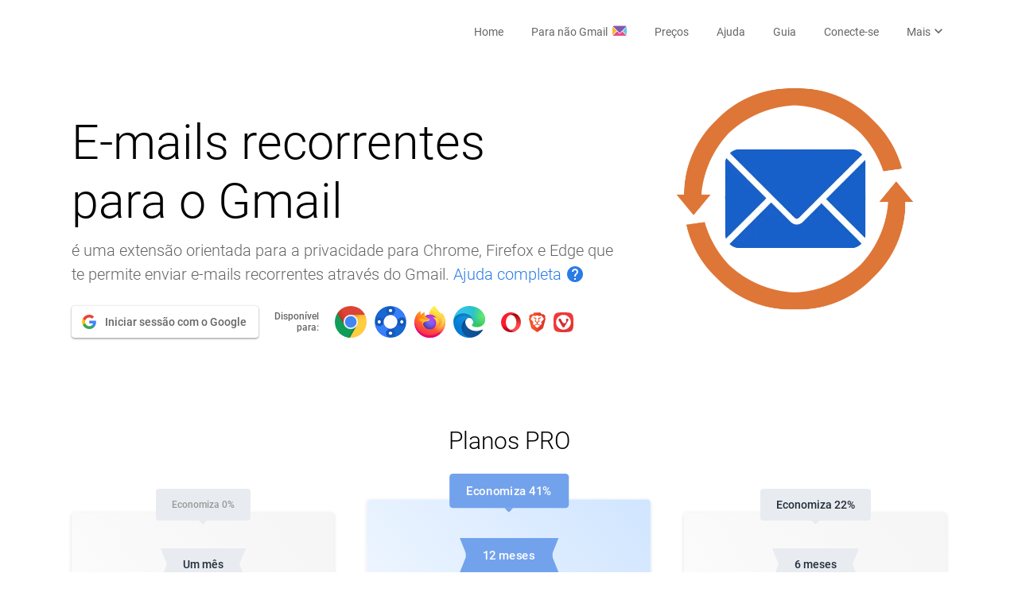

--- FILE ---
content_type: text/html; charset=UTF-8
request_url: https://recurring-emails-for-gmail.com/pt/pricing
body_size: 12762
content:
<!DOCTYPE html>
<html lang="pt">
<head>

<meta http-equiv="Content-Type" content="text/html; charset=utf-8">
<meta name="viewport" content="width=device-width, initial-scale=1.0">
<meta name="description" content="Inicia a sua subscrição por apenas 2,92 dólares/mês. Todos os planos pagos incluem 100 destinatários por e-mail, envio de recibos, suporte móvel, importação de contactos e muito mais." />

<meta property="og:title" content="Preço | E-mails recorrentes para o Gmail" />
<meta property="og:site_name" content="E-mails recorrentes para o Gmail"/>
<meta property="og:url" content="http://recurring-emails-for-gmail.com" />
<meta property="og:description" content="Inicia a sua subscrição por apenas 2,92 dólares/mês. Todos os planos pagos incluem 100 destinatários por e-mail, envio de recibos, suporte móvel, importação de contactos e muito mais." />
<meta property="og:image" content="http://recurring-emails-for-gmail.com/static/images/logo.png" />
<meta property="og:type" content="website" />
<title>Preço | E-mails recorrentes para o Gmail</title>

<link type="text/css" rel="stylesheet" href="/static/css/style.css?r=61bdb5c075333b3ea867">

<link type="image/png" rel="shortcut icon" href="/static/images/favicon.png">

<link rel="preconnect" href="https://www.googletagmanager.com">
<link rel="preconnect" href="https://www.google-analytics.com">

<link rel="preload" href="/static/fonts/material-icons/material-icons-v140-latin-regular.woff2" crossorigin="anonymous" as="font" type="font/woff2">
<link rel="preload" href="/static/fonts/material-icons/material-icons-outlined-v109-latin-regular.woff2" crossorigin="anonymous" as="font" type="font/woff2">

<link rel="preload" href="/static/fonts/roboto/roboto-v30-latin_latin-ext-300.woff2" crossorigin="anonymous" as="font" type="font/woff2">
<style>
	/* roboto-300 - latin_latin-ext */
	@font-face {
		font-display: swap; /* Check https://developer.mozilla.org/en-US/docs/Web/CSS/@font-face/font-display for other options. */
		font-family: 'Roboto';
		font-style: normal;
		font-weight: 300;
		src: url('/static/fonts/roboto/roboto-v30-latin_latin-ext-300.woff2') format('woff2'); /* Chrome 36+, Opera 23+, Firefox 39+, Safari 12+, iOS 10+ */
	}
	/* roboto-regular - latin_latin-ext */
	@font-face {
		font-display: swap; /* Check https://developer.mozilla.org/en-US/docs/Web/CSS/@font-face/font-display for other options. */
		font-family: 'Roboto';
		font-style: normal;
		font-weight: 400;
		src: url('/static/fonts/roboto/roboto-v30-latin_latin-ext-regular.woff2') format('woff2'); /* Chrome 36+, Opera 23+, Firefox 39+, Safari 12+, iOS 10+ */
	}
	/* roboto-500 - latin_latin-ext */
	@font-face {
		font-display: swap; /* Check https://developer.mozilla.org/en-US/docs/Web/CSS/@font-face/font-display for other options. */
		font-family: 'Roboto';
		font-style: normal;
		font-weight: 500;
		src: url('/static/fonts/roboto/roboto-v30-latin_latin-ext-500.woff2') format('woff2'); /* Chrome 36+, Opera 23+, Firefox 39+, Safari 12+, iOS 10+ */
	}
</style>

<!--<link rel="preload" href="/static/fonts/roboto/roboto-v30-latin_latin-ext-regular.woff2" crossorigin="anonymous" as="font" type="font/woff2">-->
<!--<link rel="preload" href="/static/fonts/roboto/roboto-v30-latin_latin-ext-500.woff2" crossorigin="anonymous" as="font" type="font/woff2">-->
<!--<link rel="preload" href="/static/fonts/noto-sans-display/noto-sans-display-v20-latin_latin-ext-300.woff2" crossorigin="anonymous" as="font" type="font/woff2">-->
<!--<link rel="preload" href="/static/fonts/poppins/poppins-v20-latin_latin-ext-300.woff2" crossorigin="anonymous" as="font" type="font/woff2">-->
<!--<link rel="preload" href="/static/fonts/google-sans/ProductSans-Regular.woff" crossorigin="anonymous" as="font" type="font/woff">-->
<link rel="preload" href="/static/images/logo.webp" as="image">

<!--	<link-->
<!--			rel="stylesheet"-->
<!--			href="https://unpkg.com/tippy.js@6/animations/scale.css"-->
<!--	/>-->

<script src="/pt/translations.js?r=61bdb5c075333b3ea867" type="056a10c73b2329d6f883aceb-text/javascript"></script>
<script src="/static/js/jquery-3.5.1.min.js" type="056a10c73b2329d6f883aceb-text/javascript"></script>
<script src="/static/js/js.cookie.min.js" type="056a10c73b2329d6f883aceb-text/javascript"></script>
<script src="/static/js/plugins/tippy/tippy-popper.min.js" type="056a10c73b2329d6f883aceb-text/javascript"></script>
<script src="/static/js/plugins/tippy/tippy.min.js" type="056a10c73b2329d6f883aceb-text/javascript"></script>
<script src="/static/js/plugins/driver/driver.min.js" type="056a10c73b2329d6f883aceb-text/javascript"></script>


<script type="056a10c73b2329d6f883aceb-text/javascript" src="/static/js/general.js?r=61bdb5c075333b3ea867"></script>
<script type="056a10c73b2329d6f883aceb-text/javascript">
	var isLoggedIn = false;
	var isSubscribed = false;
	var isPremium = false;
	var isSubscriptionCancelled = false;
	var isTrial = false;
	const subType = 'FREE';
	const CFG_LOCALE = 'pt';
	const CFG_DEFAULT_LOCALE = 'en';
	const observer = new IntersectionObserver(handleIntersection, { rootMargin: "100px" });
	// var translations;
	//var translations = //;
	
	//(async () => {
	//	const res = await fetch('//');
	//	translations = await res.json();
	//})();
	
	//const translationWorker = new Worker('//');
	//translationWorker.addEventListener("message", function (msg) {
	//	translations = msg.data;
	//});
	
	$(document).ready(function() {
		$('#messageDismiss .button').click(function() {
			var redirectTo = $(this).data('url');
			
			if (typeof(redirectTo) !== 'undefined') {
				if (redirectTo == 'reload') {
					window.location.reload();
				}
				else if (redirectTo == 'close') {
					window.close();
				}
				else {
					window.location.href = redirectTo;
				}
			}
			else {
				$('BODY').css({overflow: 'initial'});
				$('#messageModal').hide();
			}
			
			return false;
		});
		
		$(document).on('mouseenter', '.tippy', function() {
			if (typeof(this._tippy) === 'undefined') {
				tippy(this, {
					onShow(instance) {
						var el = $(instance.reference);
						if (el.attr('data-force-disable') == 'true') {
							return false;
						}
						if (typeof (el.attr('title')) === 'string') {
							el.data('title', el.attr('title'));
							el.removeAttr('title');
						}
						if (typeof(el.attr('data-force-disable')) === 'undefined' || el.attr('data-force-disable') === 'false') {
							instance.setContent(el.data('title'));
						}
					},
					allowHTML: true,
					animation: false
				});
			}
		});
		
		$(document).on('mouseenter', '.tippy-nohtml', function() {
			if (typeof(this._tippy) === 'undefined') {
				tippy(this, {
					onShow(instance) {
						var el = $(instance.reference);
						if (typeof (el.attr('title')) === 'string') {
							el.data('title', el.attr('title'));
							el.removeAttr('title');
						}
						instance.setContent(el.data('title'));
					},
					animation: false
				});
			}
		});
		
		$('#menuButton').click(function(e) {
			$('#topbar').addClass('visible');
			$('#overlay').show();
			$('BODY').css({ overflow: 'hidden' });
			e.stopPropagation();
		});
		
		$(document).click(function(e) {
			hideBar(e);
		});
		
		function hideBar(e) {
			var target = $(e.target);
			var bar = $('#topbar');
			if (target.attr('id') != 'topbar' && !target.hasClass('text') && bar.hasClass('visible')) {
				bar.removeClass('visible');
				$('#overlay').hide();
				$('BODY').css({ overflow: 'initial' });
			}
		}
		
		// if (typeof(Cookies.get('shown_MobileInfo')) === 'undefined') {
		// 	Cookies.set('shown_MobileInfo', '1');
		//	$('#banner').show();
		// 	$('BODY').css({ overflow: 'hidden' });
		// }
		
		// $('#banner BUTTON').click(function(e) {
		// 	e.preventDefault();
		//
		// 	$('#banner').hide();
		// 	$('BODY').css({ overflow: 'initial' });
		//
		// 	return false;
		// });
		
		let offerExpires;
		let offerTicking;
		let offerName;
		
		if ($('#banner .offer').length > 0) {
			offerName = $('#banner .offer').data('offername');
			offerExpires = new Date($('#banner .offer .expires SPAN').html());
			remainingTime();
			
			offerTicking = setInterval(function() {
				remainingTime();
			}, 1000);
		}
		function remainingTime() {
			const now = new Date();
			const sec = Math.floor((offerExpires - now) / 1000);
			
			if (sec <= 0) {
				clearInterval(offerTicking);
				return false;
			}
			
			const readable = toHoursAndMinutes(sec);
			
			if (sec > 86400) {
				$('#banner .offer .expires SPAN').html(readable.d + 'd ' + readable.hl + 'h ' + readable.m + 'm ' + readable.s + 's');
			}
			else {
				$('#banner .offer .expires SPAN').html(readable.h + 'h ' + readable.m + 'm ' + readable.s + 's');
			}
		}
		
		if ( window.location.hash == '#extoffer' || (typeof(Cookies.get('shown_Offer_'+offerName)) === 'undefined' && (subType == 'FREE' || isTrial) && $('#banner .offer').length > 0 && $('#banner').data('initial-show') == 1) ) {
			setTimeout(function() {
				$('#banner').show();
				$('BODY').css({overflow: 'hidden'});
			}, 500);
		}
		$('#banner .offer BUTTON').on('click', function() {
			Cookies.set('shown_Offer_'+offerName, '1', { expires: 35 });
			window.location = '/pt/pricing';
			return false;
		});
		$('#banner .offer .footer A').on('click', function() {
			Cookies.set('shown_Offer_'+offerName, '1', { expires: 35 });
			$('#banner').hide();
			$('BODY').css({overflow: 'initial'});
			history.pushState('', document.title, window.location.pathname + window.location.search);
			return false;
		});
		$('#offerRibbon').on('click', function() {
			$('#banner').show();
			$('BODY').css({overflow: 'hidden'});
			return false;
		});
		
		
		$('#feedbackIcon').click(function() {
			$('#feedbackModalDismiss .button:not(.close)').prop('disabled', false).show();
			$('#feedbackModalDismiss .button.close').hide();
			$('#feedbackModalContent .errorLabel').hide();
			$('#feedbackModalContent .successLabel').hide();
			$('#feedbackModalContent TEXTAREA').parent().show();
			$('#feedbackModalContent TEXTAREA').val('');
			$('#feedbackModal').show();
			$('BODY').css({ overflow: 'hidden' });
			$('#feedbackModalContent TEXTAREA').focus();
		});
		$('#feedbackModalCont').on('click', function(e) {
			e.stopPropagation();
		});
		$('#feedbackModalDismiss .button:not(.close)').on('click', function() {
			let text = $('#feedbackModalContent TEXTAREA').val().trim();
			const button = $(this);
			
			if (text.length < 10) {
				$('#feedbackModalContent .errorLabel').show();
				return false;
			}
			button.prop('disabled', true);
			
			$.post('/pt/feedback', {text: text, _apikey: '72dd79a8c1ddd934b5849ab387f044da3542b03a' }, function(res) {
				$('#feedbackModalContent .errorLabel').hide();
				$('#feedbackModalContent .successLabel').show();
				$('#feedbackModalContent TEXTAREA').parent().hide();
				button.hide();
				$('#feedbackModalDismiss .button.close').show();
			});
		});
		$('#feedbackModalDismiss .button.close, #feedbackModalTitle .close, #feedbackModal').on('click', function() {
			if (!$('#feedbackModalDismiss .button.close').is(':visible') && $('#feedbackModalContent TEXTAREA').val() != '') {
				if (confirm(__('Discard the feedback and close the dialog?'))) {
					$('#feedbackModal').hide();
					$('BODY').css({ overflow: 'initial' });
				}
			}
			else {
				$('#feedbackModal').hide();
				$('BODY').css({ overflow: 'initial' });
			}
		});
		$('#topbar .submenu').hover(function() {
			$(this).find('> DIV').show();
		}, function() {
			$(this).find('> DIV').hide();
		});
		$('#loginLink').on('click', function() {
			if ($(this).data('loggedin') == 0) {
				const driver = new Driver();
				driver.highlight(".signedOutButton");
				return false;
			}
		});
		
		$('.lazyloadbg').each(function(k, el) {
			observer.observe(el);
		});
	});
	
	function handleIntersection(entries) {
		entries.map((entry) => {
			if (entry.isIntersecting) {
				const src = empty(entry.target.getAttribute('data-src')) ? '' : entry.target.getAttribute('data-src');
				entry.target.style = 'background-image: url("'+src+'")';
				$(entry).removeClass('lazyloadbg');
				observer.unobserve(entry.target);
			}
		});
	}
</script>
<script type="application/ld+json">
{
	"@context": "https://schema.org",
	"@type": "ItemList",
	"itemListElement": [
		{
			"@type": "ListItem",
			"position": "1",
			"item": {
				"@type": "Product",
				"url": "https://recurring-emails-for-gmail.com/en/pricing#PRO1M",
				"name": "Recurring Emails for Gmail: Monthly PRO Subscription",
				"image": "https://recurring-emails-for-gmail.com/static/images/icon_badge_1M.png",
				"description": "Use Recurring Emails for Gmail with a monthly PRO Subscription",
				"manufacturer": "Limelight Software SRL",
				"brand": {
					"@type": "Brand",
					"name": "Recurring Emails for Gmail"
				},
				"model": "Monthly PRO Subscription",
				"mpn": "PRO1M",
				"aggregateRating": {
					"@type": "AggregateRating",
					"ratingValue": "4.8",
					"reviewCount": "145"
				},
				"offers": {
					"@type": "Offer",
					"price": "5",
					"priceCurrency": "USD",
					"priceValidUntil": "2029-12-31",
					"itemCondition": "https://schema.org/NewCondition",
					"availability": "https://schema.org/InStock",
					"shippingDetails": {
						"@type": "OfferShippingDetails",
						"shippingRate": {
							"@type": "MonetaryAmount",
							"value": "0",
							"currency": "USD"
						}
					}
				}
			}
		},
		{
			"@type": "ListItem",
			"position": "2",
			"item": {
				"@type": "Product",
				"url": "https://recurring-emails-for-gmail.com/en/pricing#PRO6M",
				"name": "Recurring Emails for Gmail: 6-Month PRO Subscription",
				"image": "https://recurring-emails-for-gmail.com/static/images/icon_badge_6M.png",
				"description": "Use Recurring Emails for Gmail with a 6-Month PRO Subscription",
				"manufacturer": "Limelight Software SRL",
				"brand": {
					"@type": "Brand",
					"name": "Recurring Emails for Gmail"
				},
				"model": "6-Month PRO Subscription",
				"mpn": "PRO6M",
				"aggregateRating": {
					"@type": "AggregateRating",
					"ratingValue": "4.8",
					"reviewCount": "145"
				},
				"offers": {
					"@type": "Offer",
					"price": "20",
					"priceCurrency": "USD",
					"priceValidUntil": "2029-12-31",
					"itemCondition": "https://schema.org/NewCondition",
					"availability": "https://schema.org/InStock",
					"shippingDetails": {
						"@type": "OfferShippingDetails",
						"shippingRate": {
							"@type": "MonetaryAmount",
							"value": "0",
							"currency": "USD"
						}
					}
				}
			}
		},
		{
			"@type": "ListItem",
			"position": "3",
			"item": {
				"@type": "Product",
				"url": "https://recurring-emails-for-gmail.com/en/pricing#PRO12M",
				"name": "Recurring Emails for Gmail: Yearly PRO Subscription",
				"image": "https://recurring-emails-for-gmail.com/static/images/icon_badge_12M.png",
				"description": "Use Recurring Emails for Gmail with a Yearly PRO Subscription",
				"manufacturer": "Limelight Software SRL",
				"brand": {
					"@type": "Brand",
					"name": "Recurring Emails for Gmail"
				},
				"model": "Yearly PRO Subscription",
				"mpn": "PRO12M",
				"aggregateRating": {
					"@type": "AggregateRating",
					"ratingValue": "4.8",
					"reviewCount": "145"
				},
				"offers": {
					"@type": "Offer",
					"price": "35",
					"priceCurrency": "USD",
					"priceValidUntil": "2029-12-31",
					"itemCondition": "https://schema.org/NewCondition",
					"availability": "https://schema.org/InStock",
					"shippingDetails": {
						"@type": "OfferShippingDetails",
						"shippingRate": {
							"@type": "MonetaryAmount",
							"value": "0",
							"currency": "USD"
						}
					}
				}
			}
		},
		{
			"@type": "ListItem",
			"position": "4",
			"item": {
				"@type": "Product",
				"url": "https://recurring-emails-for-gmail.com/en/pricing#PREMIUM1M",
				"name": "Recurring Emails for Gmail: Monthly PREMIUM Subscription",
				"image": "https://recurring-emails-for-gmail.com/static/images/icon_badge_1M.png",
				"description": "Use Recurring Emails for Gmail with a monthly PREMIUM Subscription",
				"manufacturer": "Limelight Software SRL",
				"brand": {
					"@type": "Brand",
					"name": "Recurring Emails for Gmail"
				},
				"model": "Monthly PREMIUM Subscription",
				"mpn": "PREMIUM1M",
				"aggregateRating": {
					"@type": "AggregateRating",
					"ratingValue": "4.8",
					"reviewCount": "145"
				},
				"offers": {
					"@type": "Offer",
					"price": "8",
					"priceCurrency": "USD",
					"priceValidUntil": "2029-12-31",
					"itemCondition": "https://schema.org/NewCondition",
					"availability": "https://schema.org/InStock",
					"shippingDetails": {
						"@type": "OfferShippingDetails",
						"shippingRate": {
							"@type": "MonetaryAmount",
							"value": "0",
							"currency": "USD"
						}
					}
				}
			}
		},
		{
			"@type": "ListItem",
			"position": "5",
			"item": {
				"@type": "Product",
				"url": "https://recurring-emails-for-gmail.com/en/pricing#PREMIUM6M",
				"name": "Recurring Emails for Gmail: 6-Month PREMIUM Subscription",
				"image": "https://recurring-emails-for-gmail.com/static/images/icon_badge_6M.png",
				"description": "Use Recurring Emails for Gmail with a 6-Month PREMIUM Subscription",
				"manufacturer": "Limelight Software SRL",
				"brand": {
					"@type": "Brand",
					"name": "Recurring Emails for Gmail"
				},
				"model": "6-Month PREMIUM Subscription",
				"mpn": "PREMIUM6M",
				"aggregateRating": {
					"@type": "AggregateRating",
					"ratingValue": "4.8",
					"reviewCount": "145"
				},
				"offers": {
					"@type": "Offer",
					"price": "36",
					"priceCurrency": "USD",
					"priceValidUntil": "2029-12-31",
					"itemCondition": "https://schema.org/NewCondition",
					"availability": "https://schema.org/InStock",
					"shippingDetails": {
						"@type": "OfferShippingDetails",
						"shippingRate": {
							"@type": "MonetaryAmount",
							"value": "0",
							"currency": "USD"
						}
					}
				}
			}
		},
		{
			"@type": "ListItem",
			"position": "6",
			"item": {
				"@type": "Product",
				"url": "https://recurring-emails-for-gmail.com/en/pricing#PREMIUM12M",
				"name": "Recurring Emails for Gmail: Yearly PREMIUM Subscription",
				"image": "https://recurring-emails-for-gmail.com/static/images/icon_badge_12M.png",
				"description": "Use Recurring Emails for Gmail with a Yearly PREMIUM Subscription",
				"manufacturer": "Limelight Software SRL",
				"brand": {
					"@type": "Brand",
					"name": "Recurring Emails for Gmail"
				},
				"model": "Yearly PREMIUM Subscription",
				"mpn": "PREMIUM12M",
				"aggregateRating": {
					"@type": "AggregateRating",
					"ratingValue": "4.8",
					"reviewCount": "145"
				},
				"offers": {
					"@type": "Offer",
					"price": "60",
					"priceCurrency": "USD",
					"priceValidUntil": "2029-12-31",
					"itemCondition": "https://schema.org/NewCondition",
					"availability": "https://schema.org/InStock",
					"shippingDetails": {
						"@type": "OfferShippingDetails",
						"shippingRate": {
							"@type": "MonetaryAmount",
							"value": "0",
							"currency": "USD"
						}
					}
				}
			}
		}
	]
}
</script>
</head>
<body>

<div id="topbar" class="cf">
	<ul>
		<li><a href="/pt">Home</a></li>
		<li><a href="https://recurringemail.com" class="tippy" title="Envia e-mails recorrentes usando qualquer outro provedor de e-mail">Para não Gmail<img id="relogo" src="/static/images/relogo.png" loading="lazy" width="18" height="18" alt="RecurringEmail.com"></a></li>
		<li><a href="/pt/pricing">Preços</a></li>
		<li><a href="/pt/faq">Ajuda</a></li>
		<li><a href="https://recurring-emails-for-gmail.com/pt/como-enviar-emails-recorrentes-com-o-gmail">Guia</a></li>
				<li><a id="loginLink" data-loggedin="0" href="#">Conecte-se</a></li>
		<li class="submenu">
			<a href="#submenu" onclick="if (!window.__cfRLUnblockHandlers) return false; return false" data-cf-modified-056a10c73b2329d6f883aceb-="">Mais <i class="material-icons">expand_more</i></a>
			<div>
				<a href="/pt/mobile">Workspace & Móvel</a>
				<a href="/pt/news">Notícias</a>
				<a href="/pt/contact">Contacta-nos</a>
				<a href="/pt/privacy">Privacidade</a>
				<div class="langs">
					<a class="lang tippy" href="/en" title="English">
						<img src="/static/images/flags/EN.png" alt="English" loading="lazy" width="28" height="20"/>
						<span>Language: EN</span>
					</a>
					<a class="lang tippy" href="/es" title="Español">
						<img src="/static/images/flags/ES.svg" alt="Español" loading="lazy" width="28" height="20"/>
						<span>Idioma: ES</span>
					</a>
					<a class="lang tippy" href="/de" title="Deutsch">
						<img src="/static/images/flags/DE.svg" alt="Deutsch" loading="lazy" width="28" height="20"/>
						<span>Sprache: DE</span>
					</a>
					<a class="lang tippy" href="/fr" title="Française">
						<img src="/static/images/flags/FR.svg" alt="Française" loading="lazy" width="28" height="20"/>
						<span>Langue: FR</span>
					</a>
					<a class="lang tippy" href="/hi" title="हिंदी">
						<img src="/static/images/flags/IN.svg" alt="हिंदी" loading="lazy" width="28" height="20"/>
						<span>भाषा: HI</span>
					</a>
					<a class="lang tippy" href="/id" title="Indo">
						<img class="id" src="/static/images/flags/ID.svg" alt="Indo" loading="lazy" width="26" height="18"/>
						<span>Bahasa: ID</span>
					</a>
					<a class="lang tippy" href="/it" title="Italiano">
						<img src="/static/images/flags/IT.svg" alt="Italiano" loading="lazy" width="28" height="20"/>
						<span>Lingua: IT</span>
					</a>
					<a class="lang tippy" href="/ja" title="日本語">
						<img class="jp" src="/static/images/flags/JP.svg" alt="日本語" loading="lazy" width="26" height="18"/>
						<span>言語: JA</span>
					</a>
					<a class="lang selected tippy" href="/pt" title="Português">
						<img src="/static/images/flags/PT.svg" alt="Português" loading="lazy" width="28" height="20"/>
						<span>Idioma: PT</span>
					</a>
					<a class="lang tippy" href="/ro" title="Română">
						<img src="/static/images/flags/RO.svg" alt="Română" loading="lazy" width="28" height="20"/>
						<span>Limbă: RO</span>
					</a>
					<a class="lang tippy" href="/sr" title="Srpski">
						<img src="/static/images/flags/RS.svg" alt="Srpski" loading="lazy" width="28" height="20"/>
						<span>Jezik: SR</span>
					</a>
					<a class="lang tippy" href="/tr" title="Türkçe">
						<img src="/static/images/flags/TR.svg" alt="Türkçe" loading="lazy" width="28" height="20"/>
						<span>Dil: TR</span>
					</a>
					<a class="lang tippy" href="/vi" title="Tiếng Việt">
						<img class="vi" src="/static/images/flags/VI.svg" alt="Tiếng Việt" loading="lazy" width="26" height="18"/>
						<span>Ngôn ngữ: VI</span>
					</a>
				</div>
			</div>
		</li>
	</ul>
</div>
<div id="overlay"></div>
<span id="menuButton" class="material-icons">menu</span>
<script type="056a10c73b2329d6f883aceb-text/javascript">
	payPalPlans = {
		0: {
			1:  'P-3L227113W7047133EMFMIXCI',
			6:  'P-9PK50999K1855450GMF24T4Y',
			12: 'P-3XR256897R256040DMFMJG7I'
		},
		1: {
			1:  'P-8LB82081JK365972NMHTKLCA',
			6:  'P-37R298692M875424YMHTKLZI',
			12: 'P-33B05194LB3778443MHTKMOY'
		}
	};

	const planPrices = {"PRO":{"1":5,"6":20,"12":35},"PREMIUM":{"1":8,"6":36,"12":60}};

	var selectedPlanPeriod;
	var selectedPlanType;
	var selectedPlanTypeTxt;
	var selectedPlanBase;
	var selectedPlanVat;
	var selectedPlanTotal;
	
	var stripeClient;
	var confirmed = false;
	var oldPlanType = '';
	
	$(document).ready(function() {
		stripeClient = isLoggedIn ? Stripe('pk_live_51MuEnfKVlukIvHl8MLimmGHeoKaTl7zv7gaahCJEYXrSWGvCLATtcaE8zntrAztJkBZegzlA2T8LHqz9CNXzdCsb00rmHftApA', { locale: 'pt' }) : null
		
		$('.plans .plan .action .button').click(function() {
			if (!isLoggedIn) {
				return;
			}
			
			if ( !isSubscribed || (isSubscribed && !isSubscriptionCancelled && confirm(__('Cancel your previous subscription and activate this plan instead?')) || (isSubscribed && isSubscriptionCancelled) )) {
				const planPeriod = $(this).closest('.plan').data('period');
				const planType = $(this).closest('.plan').data('type');
				
				if (!confirmed) {
					$('#confirmSubModal').attr('data-period', planPeriod).attr('data-type', planType);
					$('#confirmSubModal #conf1content').html(__('I understand that my subscription will automatically renew in %%1%% month(s) unless I manually cancel it', {'%%1%%': planPeriod}));
					$('#confirmSubModal #conf2content').html(__('I understand that I will receive a renewal notice on email, %%1%% days before the subscription renews', {'%%1%%': 5}));
					$('#confirmSubModal #conf3content').html(__('I understand that I can cancel my subscription anytime in My Account, preventing an automatic renewal'));
					$('#confirmSubModal').show();
					$('BODY').css({overflow: 'hidden'});
				}
				else {
					selectPlan(planPeriod, planType);
				}
			}
		});
		
		tippy('.plans .action .wrapperButton', {
			content(reference) {
				const title = reference.getAttribute('title');
				reference.removeAttribute('title');
				return title;
			},
			onShow(instance) {
				if (!$(instance.reference).find('.button').prop('disabled')) {
					return false;
				}
			},
		});
		tippy('.plans .premiumsel', {
			content(reference) {
				const title = reference.getAttribute('title');
				reference.removeAttribute('title');
				return title;
			},
		});
		
		$('.premiumsel .addnote A').on('click', function() {
			$([document.documentElement, document.body]).animate({
				scrollTop: $('.comp').offset().top - 100
			}, 700);
			return false;
		});
		
		$('#paymentMethods .header LI').on('click', function() {
			const type = $(this).data('type');
			
			$('#paymentMethods .container > :not(#'+type+'-button-container)').hide();
			$('#'+type+'-button-container').show();
			$('#paymentMethods .header LI').removeClass('active');
			$(this).addClass('active');
			
			if (type == 'paypal' && typeof(selectedPlanType) !== 'undefined' && typeof($('#paypal-button-container').attr('data-rendered')) === 'undefined') {
				if (selectedPlanPeriod == 12) {
					paypal.Buttons({
						style: {
							shape: 'rect',
							color: 'gold',
							layout: 'vertical',
							label: 'subscribe'
						},
						createSubscription: function(data, actions) {
							return actions.subscription.create({
								/* Creates the subscription */
								plan_id: payPalPlans[selectedPlanType][selectedPlanPeriod]
							});
						},
						onApprove: function(data, actions) {
							let subID = data.subscriptionID;
							$.post('', {action: 'map', subID: subID}, function() {
								window.location.href = '/pt/pricing?success&subid='+subID+'&t='+selectedPlanTypeTxt+'&p='+selectedPlanPeriod+'&v='+selectedPlanTotal+'&tx='+selectedPlanVat+'&b='+selectedPlanBase+'&g=PayPal';
							});
						}
					}).render('#paypal-button-container'); // Renders the PayPal button
				}
				else {
					$('#paypal-button-container').html('<span id="paypal_na">'+__('PayPal only available on Yearly plans')+'</span>');
				}
				
				$('#paypal-button-container').attr('data-rendered', 'true');
			}
		});
		
		$('#revpaycc').on('click', setRevEvents);
		$('#stripepaycc').on('click', setStripeEvents);
		
		$('#stripeModalDismiss .secondary, #stripePayCont .close').on('click', function() {
			$('#stripeModal').hide();
			$('BODY').css({ overflow: 'initial' });
			return false;
		});
		
		$('#confirmSubDismiss .button').on('click', function() {
			const c1 = $('#confirmation1').is(':checked');
			const c2 = $('#confirmation2').is(':checked');
			const c3 = $('#confirmation3').is(':checked');
			
			if (c1 && c2 && c3) {
				selectPlan($('#confirmSubModal').attr('data-period'), $('#confirmSubModal').attr('data-type'));
				confirmed = true;
				hideConfirmation();
			}
		});
		$('#confirmation1, #confirmation2, #confirmation3').on('change', function() {
			const c1 = $('#confirmation1').is(':checked');
			const c2 = $('#confirmation2').is(':checked');
			const c3 = $('#confirmation3').is(':checked');
			
			$('#confirmSubDismiss .button').prop('disabled', !(c1 && c2 && c3));
		});
		$('#confirmSubDismiss .secondary').on('click', function() {
			hideConfirmation();
			return false;
		});
	});
	
	function hideConfirmation() {
		$('#confirmation1, #confirmation2, #confirmation3').prop('checked', false);
		$('#confirmSubDismiss .button').prop('disabled', true);
		$('BODY').css({ overflow: 'initial' });
		$('#confirmSubModal').hide();
	}
	
	function selectPlan(period, type) {
		selectedPlanPeriod = parseInt(period);
		selectedPlanType = type == 'PRO' ? 0 : 1;
		selectedPlanTypeTxt = type;
		
		if (isTrial && selectedPlanType < 1) {
			if (isSubscribed) msg = __("Your current Trial subscription is equivalent to a Premium plan, but you're now subscribing to a Pro plan which is a lower tier.");
			else msg = __("Your previous Trial subscription was equivalent to a Premium plan, but you're now subscribing to a Pro plan which is a lower tier.");
			msg += '<br><br>'+__("All emails created during the trial will get cancelled at their next sending time, but you'll be able to schedule them again after subscribing.");
			msg += '<br><br>'+__("To prevent this and ensure a smooth transition, subscribe to a Premium plan instead.");

			showMessage(__('Warning'), msg, false);
		}
		else if (oldPlanType == 'PREMIUM' && selectedPlanType < 1) {
			if (isSubscribed) msg = __("Your current subscription is a Premium plan, but you're now subscribing to a Pro plan which is a lower tier.");
			else msg = __("Your previous subscription was a Premium plan, but you're now subscribing to a Pro plan which is a lower tier.");
			msg += '<br><br>'+__("All emails created during the Premium subscription will get cancelled at their next sending time, but you'll be able to schedule them again after subscribing.");
			msg += '<br><br>'+__("To prevent this and ensure a smooth transition, subscribe to a Premium plan instead.");
			showMessage(__('Warning'), msg, false);
		}
		
		$('.plans .plan .action .button').text(__('Continue'));
		$('.plans .plan .action I').hide();
		
		const selectedPlan = $('.plans .plan[data-period="'+period+'"][data-type="'+type+'"]');
		selectedPlan.find('.action .button').text(__('Selected'));
		selectedPlan.find('.action I').show();
		
		if (selectedPlanPeriod == 1) $('.paynow .title').html(__('%%1%%-month %%2%% Subscription', {'%%1%%': period, '%%2%%': type}));
		else $('.paynow .title').html(__('%%1%%-months %%2%% Subscription', {'%%1%%': period, '%%2%%': type}));
		
		$('.paynow .desc.compare SPAN').html(type);
		$('.paynow .desc.compare').toggle(type == 'PRO');
		
		$('.paynow').show();
		$('#paypal-button-container').html('');
		$('#revpaycc, #stripepaycc').removeAttr('data-rendered');
		
		$('#revpaycc').replaceWith($('#revpaycc').clone());
		$('#revpaycc').on('click', setRevEvents);
		
		$('#stripepaycc').replaceWith($('#stripepaycc').clone());
		$('#stripepaycc').on('click', setStripeEvents);
		
		$('#paymentMethods LI[data-type="stripe"]').trigger('click');
		
		// $('#paymentMethods LI[data-type="paypal"]').toggle(selectedPlanPeriod == 12);
		$('#paypal-button-container').removeAttr('data-rendered');
		
		const basePrice = planPrices[selectedPlanTypeTxt][selectedPlanPeriod];
		const vatRate = 0;
		const vat = basePrice * vatRate;
		const total = basePrice + vat;
		const currencySymbol = '$';
		const format = (num, decimals) => num.toLocaleString('en-US', {
			minimumFractionDigits: 2,
			maximumFractionDigits: 2,
		});
		selectedPlanBase = format(basePrice);
		selectedPlanVat = format(vat);
		selectedPlanTotal = format(total);
		
		$('.calculation .calcBase').html(currencySymbol+format(basePrice));
		$('.calculation .calcVat').html(currencySymbol+format(vat));
		$('.calculation .calcTotal').html(currencySymbol+format(total));
		
		$('HTML, BODY').animate({
			scrollTop: $('#stripe-button-container').offset().top - 400
		}, 700);
	}
	
	function setRevEvents() {
		const button = $('#revpaycc');
		
		if (button.hasClass('processing') || button.attr('data-rendered') === 'true') {
			return false;
		}
		button.addClass('processing');
		
		$.post('', { action: 'newRevOrder', period: selectedPlanPeriod, type: selectedPlanTypeTxt }, function(res) {
			if (res.success && res.data.publicId) {
				const publicId = res.data.publicId;
				// const googlePayApplePayContainer = document.getElementById("gpaycont");
				
				RevolutCheckout(publicId, 'prod').then(function(instance) {
					button[0].addEventListener("mouseup", function (e) {
						instance.setDefaultLocale(CFG_LOCALE);
						instance.payWithPopup({
							locale: "pt",
							email: "",
							savePaymentMethodFor: 'merchant',
							onSuccess() {
								window.location.href = '/pt/pricing?success&subid='+publicId+'&t='+selectedPlanTypeTxt+'&p='+selectedPlanPeriod+'&v='+selectedPlanTotal+'&tx='+selectedPlanVat+'&b='+selectedPlanBase+'&g=Revolut';
							},
							onError(message) {
								console.log(message);
							},
							onCancel() {
							
							},
						});
						
						e.preventDefault();
					});
					button[0].setAttribute('data-rendered', 'true');
					button[0].dispatchEvent(new Event("mouseup"));
					
					//const paymentRequest = instance.paymentRequest({
					//	target: googlePayApplePayContainer,
					//	requestShipping: false,
					//	buttonStyle: {
					//		radius: 'small',
					//		size: 'small'
					//	},
					//	onSuccess() {
					//		setResult('Paid');
					//		window.location.href = '//&subid='+publicId+'&t='+type+'&p='+period;
					//	}
					//});
					//
					//paymentRequest.canMakePayment().then((result) => {
					//	if (result) {
					//		paymentRequest.render();
					//	} else {
					//		setResult('Not supported');
					//		paymentRequest.destroy();
					//	}
					//});
				});
			}
		}).always(function() {
			setTimeout(function() {
				button.removeClass('processing');
			}, 1000);
		});
		
		return false;
	}
	
	function setStripeEvents() {
		const button = $('#stripepaycc');
		const form = $('#stripeForm');
		let elements;
		
		if (button.attr('data-rendered') === 'true') {
			$('#stripeModal').show();
			$('BODY').css({ overflow: 'hidden' });
			return false;
		}
		
		if (button.hasClass('processing')) {
			return false;
		}
		button.addClass('processing');
		
		$.post('', { action: 'newStripeOrder', period: selectedPlanPeriod, type: selectedPlanTypeTxt }, function(res) {
			if (res.success && res.data.clientSecret) {
				const pid = res.data.intentId;
				const secret = res.data.clientSecret;
				
				const options = {
					clientSecret: secret,
					appearance: {
						theme: 'stripe'
					},
				};
				const layout = {
					layout: {
						type: 'accordion',
						defaultCollapsed: false,
						radios: true,
						spacedAccordionItems: false
					}
				};
				const addressOptions = {
					mode: 'billing',
					defaultValues: {
						name: '',
						address: {
							city: 'Columbus',
							state: 'Ohio',
							country: 'US'
						}
					},
					fields: {
						phone: 'never'
					},
					display: {
						name: 'full'
					}
				};
				
				elements = stripeClient.elements(options);
				const paymentElement = elements.create('payment', layout);
				paymentElement.mount('#stripePaymentElement');
				paymentElement.on('ready', function() {
					$('#stripeModalDismiss BUTTON').prop('disabled', false);
				});
				
				const addressElement = elements.create('address', addressOptions);
				addressElement.mount('#stripeAddressElement');
				
				$('#stripeModalDismiss BUTTON').on('click', function() {
					const payButton = $(this);
					payButton.prop('disabled', true).parent().addClass('processing');
					$('#stripeError').hide();
					
					stripeClient.confirmPayment({
						elements,
						confirmParams: {
							return_url: 'https://recurring-emails-for-gmail.com/pt/pricing?success&subid='+pid+'&t='+selectedPlanTypeTxt+'&p='+selectedPlanPeriod+'&v='+selectedPlanTotal+'&tx='+selectedPlanVat+'&b='+selectedPlanBase+'&g=Stripe',
						},
					}).then(function(res) {
						if (!empty(res.error)) {
							$('#stripeError .text').html(res.error.message);
							$('#stripeError').show();
						}
					}).finally(function() {
						payButton.prop('disabled', false).parent().removeClass('processing');
					});
				});
				
				button[0].setAttribute('data-rendered', 'true');
				$('#stripeModalTitle SPAN').html($('.paynow .title').html());
				$('#stripeModal').show();
				$('BODY').css({ overflow: 'hidden' });
			}
		}).always(function() {
			button.removeClass('processing');
		});
		
		return false;
	}
</script>
<div id="webContainer">
	<div class="content">
		<div class="main">
	<div class="mobile"><div class="logo"></div></div>
	<div class="l">
		<h1 class="title">E-mails recorrentes<br>para o Gmail</h1>
		<div class="desc pt">é uma extensão orientada para a privacidade para Chrome, Firefox e Edge que te permite enviar e-mails recorrentes através do Gmail. <a id="howToLink" href="https://recurring-emails-for-gmail.com/pt/como-enviar-emails-recorrentes-com-o-gmail">Ajuda completa<i class="material-icons">help</i></a></div>
		<div class="signin">
							<a class="signedOutButton" href="/pt/auth?from=website" rel="nofollow">
					<img src="/static/images/glogo.svg" loading="lazy" height="18" width="18" alt="Google logo">
					<span>Iniciar sessão com o Google</span>
				</a>
					</div>
		<div id="foundon">
	<span>Disponível<br>para:</span>
	<a href="https://chromewebstore.google.com/detail/recurring-emails-for-gmai/nfkkaahokibjkbmoieakdcihjkifhfdo" class="tippy" title="Google Chrome"><img loading="lazy" src="/static/images/chrome.svg" width="40" height="40" alt="Chrome"/></a>
	<a href="https://workspace.google.com/marketplace/app/recurring_emails_for_gmail/471382602177" class="tippy" title="Google Workspace"><img loading="lazy" src="/static/images/workspace.png" width="40" height="40" alt="Workspace"/></a>
	<a href="https://addons.mozilla.org/en-US/firefox/addon/recurring-emails-for-gmail/" class="tippy" title="Mozilla Firefox"><img loading="lazy" src="/static/images/firefox.svg" width="39" height="40" alt="Firefox"/></a>
	<a href="https://chromewebstore.google.com/detail/recurring-emails-for-gmai/nfkkaahokibjkbmoieakdcihjkifhfdo" class="tippy" title="Microsoft Edge"><img loading="lazy" src="/static/images/edge.svg" width="40" height="40" alt="Edge"/></a>
	<a href="https://chromewebstore.google.com/detail/recurring-emails-for-gmai/nfkkaahokibjkbmoieakdcihjkifhfdo" class="tippy small first" title="Opera"><img loading="lazy" src="/static/images/opera.svg" width="25" height="25" alt="Opera"/></a>
	<a href="https://chromewebstore.google.com/detail/recurring-emails-for-gmai/nfkkaahokibjkbmoieakdcihjkifhfdo" class="tippy small" title="Brave"><img loading="lazy" src="/static/images/brave.svg" width="21" height="25" alt="Brave"/></a>
	<a href="https://chromewebstore.google.com/detail/recurring-emails-for-gmai/nfkkaahokibjkbmoieakdcihjkifhfdo" class="tippy small" title="Vivaldi"><img loading="lazy" src="/static/images/vivaldi.svg" width="25" height="25" alt="Vivaldi"/></a>
</div>	</div>
	<div class="r"><div class="logo"></div></div>
</div>
		<a id="plans"></a>
		<h2 class="planHeader">Planos PRO</h2>
		<div class="plans">
			<div class="plan p1" data-period="1" data-type="PRO" data-price-int="5" data-price-change="00">
				<div><span class="savings" style="color: #999; font-size: 12px; font-weight: 500">Economiza 0%</span></div>
				<div style="margin-top: -35px">
					<span class="freq"><span class="inner">Um mês</span></span>
					<div class="price">
						<span class="currency">$</span>
						<span class="amount">5</span>
						<span class="period">/mês</span>
					</div>
					<div class="billing">Fatura todos os meses. Podem aplicar-se impostos adicionais, dependendo do teu país</div>
					<div class="premiumsel nosel" title="Comparação de planos abaixo">
						<label>
							Plano PRO							<div class="addnote">* Benefícios <a href="#">abaixo</a></div>
						</label>
					</div>
					<div class="action">
						<span class="wrapperButton" title="Faz o login antes de subscreveres">
							<button class="button" disabled>Continuar</button>
						</span>
						<i class="material-icons">done</i>
					</div>
				</div>
			</div>
			<div class="plan p12 preferred lowprio" data-period="12" data-type="PRO" data-price-int="2" data-price-change="92">
				<div><span class="savings">Economiza 41%</span></div>
				<div style="margin-top: -35px">
					<span class="freq"><span class="inner">12 meses</span></span>
					<div class="price">
						<span class="currency">$</span>
						<span class="amount">2</span><span class="change">.92</span>
						<span class="period">/mês</span>
					</div>
					<div class="billing">Cobrado $<span>35</span> anualmente. Podem aplicar-se impostos adicionais, dependendo do teu país</div>
					<div class="premiumsel nosel" title="Comparação de planos abaixo">
						<label>
							Plano PRO							<div class="addnote">* Benefícios <a href="#">abaixo</a></div>
						</label>
					</div>
					<div class="action">
						<span class="wrapperButton" title="Faz o login antes de subscreveres">
							<button class="button" disabled>Continuar</button>
						</span>
						<i class="material-icons">done</i>
					</div>
				</div>
			</div>
			<div class="plan p6" data-period="6" data-type="PRO" data-price-int="3" data-price-change="33">
				<div><span class="savings">Economiza 22%</span></div>
				<div style="margin-top: -35px">
					<span class="freq"><span class="inner">6 meses</span></span>
					<div class="price">
						<span class="currency">$</span>
						<span class="amount">3</span><span class="change">.33</span>
						<span class="period">/mês</span>
					</div>
					<div class="billing">Cobrado $<span>20</span> a cada 6 meses. Podem aplicar-se impostos adicionais, dependendo do teu país</div>
					<div class="premiumsel nosel" title="Comparação de planos abaixo">
						<label>
							Plano PRO							<div class="addnote">* Benefícios <a href="#">abaixo</a></div>
						</label>
					</div>
					<div class="action">
						<span class="wrapperButton" title="Faz o login antes de subscreveres">
							<button class="button" disabled>Continuar</button>
						</span>
						<i class="material-icons">done</i>
					</div>
				</div>
			</div>
		</div>
	
		<h2 class="planHeader">Planos PREMIUM</h2>
		<div class="plans">
			<div class="plan p1" data-period="1" data-type="PREMIUM" data-price-int="8" data-price-change="00">
				<div><span class="savings" style="color: #999; font-size: 12px; font-weight: 500">Economiza 0%</span></div>
				<div style="margin-top: -35px">
					<span class="freq"><span class="inner">Um mês</span></span>
					<div class="price">
						<span class="currency">$</span>
						<span class="amount">8</span>
						<span class="period">/mês</span>
					</div>
					<div class="billing">Fatura todos os meses. Podem aplicar-se impostos adicionais, dependendo do teu país</div>
					<div class="premiumsel nosel" title="Comparação de planos abaixo">
						<label>
							Plano PREMIUM							<div class="addnote">* Benefícios <a href="#">abaixo</a></div>
						</label>
					</div>
					<div class="action">
						<span class="wrapperButton" title="Faz o login antes de subscreveres">
							<button class="button" disabled>Continuar</button>
						</span>
						<i class="material-icons">done</i>
					</div>
				</div>
			</div>
			<div class="plan p12 preferred" data-period="12" data-type="PREMIUM" data-price-int="4" data-price-change="99">
				<div><span class="savings">Economiza 62%</span></div>
				<div style="margin-top: -35px">
					<span class="freq"><span class="inner">12 meses</span></span>
					<div class="price">
						<span class="currency">$</span>
						<span class="amount">4</span><span class="change">.99</span>
						<span class="period">/mês</span>
					</div>
					<div class="billing">Cobrado $<span>60</span> anualmente. Podem aplicar-se impostos adicionais, dependendo do teu país</div>
					<div class="premiumsel nosel" title="Comparação de planos abaixo">
						<label>
							Plano PREMIUM							<div class="addnote">* Benefícios <a href="#">abaixo</a></div>
						</label>
					</div>
					<div class="action">
						<span class="wrapperButton" title="Faz o login antes de subscreveres">
							<button class="button" disabled>Continuar</button>
						</span>
						<i class="material-icons">done</i>
					</div>
				</div>
			</div>
			<div class="plan p6" data-period="6" data-type="PREMIUM" data-price-int="5" data-price-change="99">
				<div><span class="savings">Economiza 29%</span></div>
				<div style="margin-top: -35px">
					<span class="freq"><span class="inner">6 meses</span></span>
					<div class="price">
						<span class="currency">$</span>
						<span class="amount">6</span>
						<span class="period">/mês</span>
					</div>
					<div class="billing">Cobrado $<span>36</span> a cada 6 meses. Podem aplicar-se impostos adicionais, dependendo do teu país</div>
					<div class="premiumsel nosel" title="Comparação de planos abaixo">
						<label>
							Plano PREMIUM							<div class="addnote">* Benefícios <a href="#">abaixo</a></div>
						</label>
					</div>
					<div class="action">
						<span class="wrapperButton" title="Faz o login antes de subscreveres">
							<button class="button" disabled>Continuar</button>
						</span>
						<i class="material-icons">done</i>
					</div>
				</div>
			</div>
		</div>
		<div id="entpr"><a href="/cdn-cgi/l/email-protection#e695939696899492a69483859394948f8881cb838b878f8a95cb808994cb818b878f8ac885898b" class="new" target="_blank">Contacta-nos<i class="material-icons">open_in_new</i></a> directamente para saberes os preços para empresas e equipas.</div>
		
		<div class="paynow">
			<h2 class="title"></h2>
			<div class="desc">A tua subscrição será activada para o seguinte endereço de e-mail: <strong></strong></div>
			<div class="desc compare">Você escolheu o plano <span></span>. Para garantir que escolheu o plano certo, <a href='#compare'>compare-os abaixo</a></div>
			<div class="desc">
				<table class="calculation">
					<tr class="base">
						<td>Custo base:</td>
						<td class="calcBase"></td>
					</tr>
					<tr class="vat">
						<td>IVA:</td>
						<td class="calcVat"></td>
					</tr>
					<tr class="total">
						<td>Total:</td>
						<td class="calcTotal"></td>
					</tr>
				</table>
			</div>
			
			<div id="paymentMethods">
				<ul class="header cf nosel">
					<li data-type="stripe" class="active"><img src="/static/images/stripe.svg" alt="Cartão de crédito/débito"></li>
					<li data-type="revolut"><img src="/static/images/revolut.svg" alt="Cartão de crédito/débito"></li>
					<li data-type="paypal"><img src="/static/images/paypal.svg" alt="PayPal"></li>
				</ul>
				<div class="container">
					<div id="stripe-button-container">
						<a href="#" id="stripepaycc">
							<img src="/static/images/stripe-symbol.svg" alt="Símbolo da Stripe" height="32"/>
							<span>Pagar com cartão</span>
							<div></div>
						</a>
						<div class="powered">Desenvolvido por <a href="https://stripe.com" target="_blank">Stripe</a></div>
						<div class="cards">
							<span class="visa"></span>
							<span class="mastercard"></span>
							<span class="amex"></span>
							<span class="googlepay"></span>
							<span class="applepay"></span>
						</div>
					</div>
					<div id="revolut-button-container" style="display: none">
						<a href="#" id="revpaycc">
							<img src="/static/images/revolut-symbol.svg" alt="Símbolo da Revolut" width="32" height="32"/>
							<span>Pagar com cartão</span>
							<div></div>
						</a>
						<div class="powered">Desenvolvido por <a href="https://www.revolut.com" target="_blank">Revolut</a></div>
						<div class="cards">
							<span class="visa"></span>
							<span class="mastercard"></span>
						</div>
					</div>
					<div id="paypal-button-container" style="display: none"></div>
				</div>
			</div>
		</div>
		
		<div class="mainl plansinclude">
	<div class="l"><div class="clipart4 lazyloadbg" data-src="/static/images/clipart4.webp"></div></div>
	<div class="r">
		<h2 class="title small" id="compare">Compara os planos</h2>
		<table class="comp common">
	<thead>
		<tr>
			<th>&nbsp;</th>
			<th>Grátis</th>
			<th>PRO</th>
			<th style="padding: 0 10px">Premium</th>
		</tr>
	</thead>
	<tbody>
		<tr>
			<th>Máximo de repetições programadas por e-mail</th>
			<td>&infin;</td>
			<td>&infin;</td>
			<td>&infin;</td>
		</tr>
		<tr>
			<th>Máximo de e-mails activos</th>
			<td>3</td>
			<td>50</td>
			<td>&infin;</td>
		</tr>
		<tr>
			<th><a href="/pt/faq#recs" target="_blank">Máximo de destinatários por e-mail</a></th>
			<td>10</td>
			<td>* 100</td>
			<td>* 100</td>
		</tr>
		<tr>
			<th><a href="/pt/faq#manual" target="_blank">Máximo de envios manuais por e-mail</a></th>
			<td>0</td>
			<td>5</td>
			<td>&infin;</td>
		</tr>
		<tr>
			<th><a href="/pt/faq#skip" target="_blank">Saltar e pausar</a></th>
			<td>Não</td>
			<td>Não</td>
			<td>Sim</td>
		</tr>
		<tr>
			<th><a href="/pt/faq#followup" target="_blank">Resposta automática</a> <i class="material-icons new">fiber_new</i></th>
			<td>Não</td>
			<td>Não</td>
			<td>Sim</td>
		</tr>
		<tr>
			<th><a href="/pt/faq#clone" target="_blank">Clonagem de e-mails</a></th>
			<td>Não</td>
			<td>Sim</td>
			<td>Sim</td>
		</tr>
		<tr>
			<th><a href="/pt/faq#edit" target="_blank">Edita os teus e-mails</a></th>
			<td>Sim</td>
			<td>Sim</td>
			<td>Sim</td>
		</tr>
		<tr>
			<th><a href="/pt/faq#receipts" target="_blank">Envia recibos</a></th>
			<td>Não</td>
			<td>Sim</td>
			<td>Sim</td>
		</tr>
		<tr>
			<th><a href="/pt/faq#simplemerge" target="_blank">Personalização</a> <i class="material-icons new">fiber_new</i></th>
			<td>Não</td>
			<td>Não</td>
			<td>Sim</td>
		</tr>
		<tr>
			<th><a href="/pt/faq#advmerge" target="_blank">Fusão de Emails Avançada</a> <i class="material-icons new">fiber_new</i></th>
			<td>Não</td>
			<td>Não</td>
			<td>Sim</td>
		</tr>
		<tr>
			<th><a href="/pt/faq#tracking" target="_blank">Acompanhamento de e-mails</a></th>
			<td>Não</td>
			<td>Não</td>
			<td>Sim</td>
		</tr>
		<tr>
			<th>Tempo de resposta do suporte técnico</th>
			<td>Lento</td>
			<td>Normal</td>
			<td>Prioritário</td>
		</tr>
		<tr>
			<th><a href="/pt/faq#branding" target="_blank">Marcador</a></th>
			<td>Sim</td>
			<td>Não</td>
			<td>Não</td>
		</tr>
		<tr>
			<th><a href="/pt/faq#timezones" target="_blank">Fusos horários</a></th>
			<td>Sim</td>
			<td>Sim</td>
			<td>Sim</td>
		</tr>
		<tr>
			<th><a href="/pt/faq#recipients" target="_blank">Conjuntos de destinatários</a></th>
			<td>Sim</td>
			<td>Sim</td>
			<td>Sim</td>
		</tr>
		<tr>
			<th><a href="/pt/mobile" target="_blank">Telemóvel</a></th>
			<td>Sim</td>
			<td>Sim</td>
			<td>Sim</td>
		</tr>
		<tr>
			<th><a href="/pt/faq#contacts" target="_blank">Importar contactos do Gmail</a></th>
			<td>Não</td>
			<td>Sim</td>
			<td>Sim</td>
		</tr>
		<tr>
			<th><a href="/pt/faq#identities" target="_blank">Envia como alias</a></th>
			<td>Não</td>
			<td>Não</td>
			<td>Sim</td>
		</tr>
		<tr>
			<th><a href="/pt/faq#notifytracking" target="_blank">Notificação de sem aberturas</a></th>
			<td>Não</td>
			<td>Não</td>
			<td>Sim</td>
		</tr>
		<tr>
			<th><a href="/pt/faq#notifyreplies" target="_blank">Notificação de sem respostas</a></th>
			<td>Não</td>
			<td>Não</td>
			<td>Sim</td>
		</tr>
	</tbody>
	<tfoot>
		<tr>
			<th colspan="4" class="limit">* Limita os destinatários por e-mail a partir da API do Gmail</th>
					</tr>
	</tfoot>
</table>
		<h2 class="title">Todos os planos de pagamento incluem</h2>
		<div class="desc">
			<ul>
				<li><span class="tag">&infin;</span> um número máximo de repetições agendadas <span class="min">* Para máxima flexibilidade</span></li>
				<li><span class="tag">50</span> um número máximo de e-mails activos <span class="min">* Para que possas construir a tua biblioteca</span></li>
				<li><span class="tag">100</span> <a href="/pt/faq#recs" target="_blank">destinatários</a> por e-mail <span class="min">* Para que possas configurar o teu e-mail como necessitas; Este é o limite SMTP</span></li>
				<li><span class="tag">5</span> <a href="/pt/faq#manual" target="_blank">envio manual</a> por e-mail <span class="min">* Para que possas enviar rapidamente aquele lembrete extra</span></li>
				<li><span class="tag">&infin;</span> <a href="/pt/faq#receipts" target="_blank">envio de recibos</a> <span class="min">* Para a tua paz de espírito</span></li>
				<li><span class="tag">&infin;</span> suporte rápido <span class="min">* Para obteres a ajuda de que precisas</span></li>
				<li><span class="tag">&infin;</span> <a href="/pt/faq#mobile" target="_blank">suporte móvel</a> <span class="min">* Funciona em todos os dispositivos móveis</span></li>
				<li><span class="tag">&infin;</span> <a href="/pt/faq#contacts" target="_blank">importação de contactos do Gmail</a> <span class="min">* Juntamente com conjuntos e preenchimento automático</span></li>
			</ul>
		</div>
		
		<h2 class="title small">Além disso, os planos Premium incluem</h2>
		<div class="desc">
			<ul>
				<li><span class="tag">&infin;</span> um número máximo de e-mails activos <span class="min">* Mais opções de biblioteca</span></li>
				<li><span class="tag">&infin;</span> <a href="/pt/faq#manual" target="_blank">e-mails manuais</a> por e-mail <span class="min">* Ainda mais flexibilidade de envio</span></li>
				<li><span class="tag">&infin;</span> <a href="/pt/faq#skip" target="_blank">omitir e pausar</a> <span class="min">* Programação totalmente personalizável</span></li>
				<li><span class="tag">&infin;</span> <a href="/pt/faq#tracking" target="_blank">rastreamento de e-mails</a> <span class="min">* Verifica quando os destinatários abrem os teus e-mails</span></li>
				<li><span class="tag">&infin;</span> <a href="/pt/faq#identities" target="_blank">envia como um "alias"</a> <span class="min">* Envia e-mails através de qualquer conta ligada ao Gmail</span></li>
				<li><span class="tag">&infin;</span> Suporte prioritário super-rápido <span class="min">* Porque o teu tempo é importante</span></span></li>
				<li><span class="tag">&infin;</span> <a href="/pt/faq#notifyreplies" target="_blank">notificação de sem respostas</a> <span class="min">* Mantenha-se sempre informado</span></li>
				<li><span class="tag">&infin;</span> <a href="/pt/faq#followup" target="_blank">acompanhamento automático</a> <span class="min">* Acompanhamento automático se não houver resposta</span></li>
				<li><span class="tag">&infin;</span> <a href="/pt/faq#advmerge" target="_blank">fusão de emails</a> <span class="min">* A maior economia de tempo</span></li>
				<li><span class="tag">&infin;</span> <a href="/pt/faq#simplemerge" target="_blank">personalização</a> <span class="min">* Email personalizado para cada destinatário</span></li>
			</ul>
		</div>
	</div>
</div>		
	</div>
</div>

<div id="stripeModal">
	<div id="stripePayCont">
		<div id="stripeModalTitle"><span></span> <i class="material-icons close">close</i></div>
		<form id="stripeForm" class="styledScrollbar">
			<input type="hidden" name="CSRFToken" value="a461e00f382f8cc751c1417a38ef083cb2cdb6cd427c2e287d0c82f73df8e5be">
			<div id="stripeAddressElement"></div>
			<div id="stripePaymentElement"></div>
		</form>
		<div id="stripeModalDismiss">
			<div id="stripeError">
				<span class="material-icons">error_outline</span>
				<span class="text"></span>
			</div>
			<button class="button" disabled>
				<span>Pagar</span>
				<img src="/static/images/loader-white.svg"/>
			</button>
		</div>
	</div>
</div>

<div id="confirmSubModal">
	<div id="confirmSubCont">
		<div id="confirmSubTitle"><span>Confirmação da assinatura</span></div>
		<div id="confirmSubContent">
			<p>Por favor,reserve um minuto para ler nossos <a href='/pt/terms' class='new' target='_blank'>Termos de Serviço<i class='material-icons'>open_in_new</i></a></p>
			<label for="confirmation1">
				<span class="confcheck"><input type="checkbox" id="confirmation1"></span>
				<span class="confcontent" id="conf1content"></span>
			</label>
			<label for="confirmation2">
				<span class="confcheck"><input type="checkbox" id="confirmation2"></span>
				<span class="confcontent" id="conf2content"></span>
			</label>
			<label for="confirmation3">
				<span class="confcheck"><input type="checkbox" id="confirmation3"></span>
				<span class="confcontent" id="conf3content"></span>
			</label>
		</div>
		<div id="confirmSubDismiss">
			<a href="#" class="secondary">Cancelaf</a>
			<button class="button" disabled>Continuar</button>
		</div>
	</div>
</div>	<footer>
		&copy; 2021 Desenvolvido por <a href="https://limelight.software">Limelight Software SRL</a></strong>		<ul class="langs">
			<li><a href="/en" title="English" class="tippy"><img src="/static/images/flags/EN.png" alt="English" loading="lazy" width="32" height="24"/></a></li>
			<li><a href="/es" title="Español" class="tippy"><img src="/static/images/flags/ES.svg" alt="Español" loading="lazy" width="32" height="24"/></a></li>
			<li><a href="/de" title="Deutsch" class="tippy"><img src="/static/images/flags/DE.svg" alt="Deutsch" loading="lazy" width="32" height="24"/></a></li>
			<li><a href="/fr" title="Française" class="tippy"><img src="/static/images/flags/FR.svg" alt="Française" loading="lazy" width="32" height="24"/></a></li>
			<li><a href="/hi" title="हिंदी" class="tippy"><img src="/static/images/flags/IN.svg" alt="हिंदी" loading="lazy" width="32" height="24"/></a></li>
			<li><a href="/id" title="Indo" class="tippy"><img class="id" src="/static/images/flags/ID.svg" alt="Indo" loading="lazy" width="30" height="22"/></a></li>
			<li><a href="/it" title="Italiano" class="tippy"><img src="/static/images/flags/IT.svg" alt="Italiano" loading="lazy" width="32" height="24"/></a></li>
			<li><a href="/ja" title="日本語" class="tippy"><img class="jp" src="/static/images/flags/JP.svg" alt="日本語" loading="lazy" width="30" height="22"/></a></li>
			<li><a href="/pt" title="Português" class="tippy selected"><img src="/static/images/flags/PT.svg" alt="Português" loading="lazy" width="32" height="24"/></a></li>
			<li><a href="/ro" title="Română" class="tippy"><img src="/static/images/flags/RO.svg" alt="Română" loading="lazy" width="32" height="24"/></a></li>
			<li><a href="/sr" title="Srpski" class="tippy"><img src="/static/images/flags/RS.svg" alt="Srpski" loading="lazy" width="32" height="24"/></a></li>
			<li><a href="/tr" title="Türkçe" class="tippy"><img src="/static/images/flags/TR.svg" alt="Türkçe" loading="lazy" width="32" height="24"/></a></li>
			<li><a href="/vi" title="Tiếng Việt" class="tippy"><img class="vi" src="/static/images/flags/VI.svg" alt="Tiếng Việt" loading="lazy" width="30" height="22"/></a></li>
		</ul>
	</footer>
	<div id="messageModal">
		<div id="messageCont">
			<div id="messageTitle"><span></span><i class="material-icons">error_outline</i></div>
			<div id="messageContent"></div>
			<div id="messageDismiss">
				<a href="#" class="secondary"></a>
				<button class="button">OK</button>
			</div>
		</div>
	</div>


<!-- Google tag (gtag.js) -->
<script data-cfasync="false" src="/cdn-cgi/scripts/5c5dd728/cloudflare-static/email-decode.min.js"></script><script async defer src="https://www.googletagmanager.com/gtag/js?id=G-X2QMK8W40S" type="056a10c73b2329d6f883aceb-text/javascript"></script>
<script type="056a10c73b2329d6f883aceb-text/javascript">
	window.dataLayer = window.dataLayer || [];
	function gtag(){dataLayer.push(arguments);}
	
	(function() {
		try {
			window.setTimeout(function(){
				gtag('js', new Date());
				gtag('config', 'G-X2QMK8W40S', {
									});
				if (typeof(purchaseData) !== 'undefined') {
					gtag('event', 'purchase', purchaseData);
				}
			}, 1500);
		} catch (err) {}
	})();
</script>

<script src="/cdn-cgi/scripts/7d0fa10a/cloudflare-static/rocket-loader.min.js" data-cf-settings="056a10c73b2329d6f883aceb-|49" defer></script><script defer src="https://static.cloudflareinsights.com/beacon.min.js/vcd15cbe7772f49c399c6a5babf22c1241717689176015" integrity="sha512-ZpsOmlRQV6y907TI0dKBHq9Md29nnaEIPlkf84rnaERnq6zvWvPUqr2ft8M1aS28oN72PdrCzSjY4U6VaAw1EQ==" data-cf-beacon='{"version":"2024.11.0","token":"4080653e6b3249caaf8a659b2e7c3c55","r":1,"server_timing":{"name":{"cfCacheStatus":true,"cfEdge":true,"cfExtPri":true,"cfL4":true,"cfOrigin":true,"cfSpeedBrain":true},"location_startswith":null}}' crossorigin="anonymous"></script>
</body>
</html>

--- FILE ---
content_type: text/css
request_url: https://recurring-emails-for-gmail.com/static/css/style.css?r=61bdb5c075333b3ea867
body_size: 18742
content:
/* http://meyerweb.com/eric/tools/css/reset/
   v2.0 | 20110126
   License: none (public domain)
*/

html, body, div, span, applet, object, iframe,
h1, h2, h3, h4, h5, h6, p, blockquote, pre,
a, abbr, acronym, address, big, cite, code,
del, dfn, em, img, ins, kbd, q, s, samp,
small, strike, strong, sub, sup, tt, var,
b, u, i, center,
dl, dt, dd, ol, ul, li,
fieldset, form, label, legend,
table, caption, tbody, tfoot, thead, tr, th, td,
article, aside, canvas, details, embed,
figure, figcaption, footer, header, hgroup,
menu, nav, output, ruby, section, summary,
time, mark, audio, video {
	margin: 0;
	padding: 0;
	border: 0;
	font-size: 100%;
	font: inherit;
	vertical-align: baseline;
}
/* HTML5 display-role reset for older browsers */
article, aside, details, figcaption, figure,
footer, header, hgroup, menu, nav, section {
	display: block;
}
body {
	line-height: 1;
}
ol, ul {
	list-style: none;
}
blockquote, q {
	quotes: none;
}
blockquote:before, blockquote:after,
q:before, q:after {
	content: '';
	content: none;
}
table {
	border-collapse: collapse;
	border-spacing: 0;
}
/* END reset */

/* START Micro ClearFix */
.cf:before, .cf:after { content: ""; display: table } /* For modern browsers */
.cf:after { clear: both }
.cf { zoom: 1 } /* For IE 6/7 (trigger hasLayout) */
/* END Micro ClearFix */

/* material-icons-regular - latin */
@font-face {
	font-display: block; /* Check https://developer.mozilla.org/en-US/docs/Web/CSS/@font-face/font-display for other options. */
	font-family: 'Material Icons';
	font-style: normal;
	font-weight: 400;
	src: url('/static/fonts/material-icons/material-icons-v140-latin-regular.woff2') format('woff2'); /* Chrome 36+, Opera 23+, Firefox 39+, Safari 12+, iOS 10+ */
}
/* material-icons-outlined-regular - latin */
@font-face {
	font-display: block; /* Check https://developer.mozilla.org/en-US/docs/Web/CSS/@font-face/font-display for other options. */
	font-family: 'Material Icons Outlined';
	font-style: normal;
	font-weight: 400;
	src: url('/static/fonts/material-icons/material-icons-outlined-v109-latin-regular.woff2') format('woff2'); /* Chrome 36+, Opera 23+, Firefox 39+, Safari 12+, iOS 10+ */
}

.material-icons {
	font-family: 'Material Icons';
	font-weight: normal;
	font-style: normal;
	font-size: 24px;
	line-height: 1;
	letter-spacing: normal;
	text-transform: none;
	display: inline-block;
	white-space: nowrap;
	word-wrap: normal;
	direction: ltr;
	-webkit-font-feature-settings: 'liga';
	-webkit-font-smoothing: antialiased;
}

.material-icons-outlined {
	font-family: 'Material Icons Outlined';
	font-weight: normal;
	font-style: normal;
	font-size: 24px;
	line-height: 1;
	letter-spacing: normal;
	text-transform: none;
	display: inline-block;
	white-space: nowrap;
	word-wrap: normal;
	direction: ltr;
	-webkit-font-feature-settings: 'liga';
	-webkit-font-smoothing: antialiased;
}

B {
	font-weight: 500;
}


/* ------------------------------------------------------------------------------------ */








/* ------------------------------------------------------------------------------------ */

/* noto-sans-display-100 - latin_latin-ext */
/*@font-face {*/
/*	font-display: swap; !* Check https://developer.mozilla.org/en-US/docs/Web/CSS/@font-face/font-display for other options. *!*/
/*	font-family: 'Noto Sans Display';*/
/*	font-style: normal;*/
/*	font-weight: 100;*/
/*	src: url('/static/fonts/noto-sans-display/noto-sans-display-v20-latin_latin-ext-100.woff2') format('woff2'); !* Chrome 36+, Opera 23+, Firefox 39+, Safari 12+, iOS 10+ *!*/
/*}*/
/*!* noto-sans-display-200 - latin_latin-ext *!*/
/*@font-face {*/
/*	font-display: swap; !* Check https://developer.mozilla.org/en-US/docs/Web/CSS/@font-face/font-display for other options. *!*/
/*	font-family: 'Noto Sans Display';*/
/*	font-style: normal;*/
/*	font-weight: 200;*/
/*	src: url('/static/fonts/noto-sans-display/noto-sans-display-v20-latin_latin-ext-200.woff2') format('woff2'); !* Chrome 36+, Opera 23+, Firefox 39+, Safari 12+, iOS 10+ *!*/
/*}*/
/*!* noto-sans-display-300 - latin_latin-ext *!*/
/*@font-face {*/
/*	font-display: swap; !* Check https://developer.mozilla.org/en-US/docs/Web/CSS/@font-face/font-display for other options. *!*/
/*	font-family: 'Noto Sans Display';*/
/*	font-style: normal;*/
/*	font-weight: 300;*/
/*	src: url('/static/fonts/noto-sans-display/noto-sans-display-v20-latin_latin-ext-300.woff2') format('woff2'); !* Chrome 36+, Opera 23+, Firefox 39+, Safari 12+, iOS 10+ *!*/
/*}*/
/*!* noto-sans-display-regular - latin_latin-ext *!*/
/*@font-face {*/
/*	font-display: swap; !* Check https://developer.mozilla.org/en-US/docs/Web/CSS/@font-face/font-display for other options. *!*/
/*	font-family: 'Noto Sans Display';*/
/*	font-style: normal;*/
/*	font-weight: 400;*/
/*	src: url('/static/fonts/noto-sans-display/noto-sans-display-v20-latin_latin-ext-regular.woff2') format('woff2'); !* Chrome 36+, Opera 23+, Firefox 39+, Safari 12+, iOS 10+ *!*/
/*}*/
/*!* noto-sans-display-500 - latin_latin-ext *!*/
/*@font-face {*/
/*	font-display: swap; !* Check https://developer.mozilla.org/en-US/docs/Web/CSS/@font-face/font-display for other options. *!*/
/*	font-family: 'Noto Sans Display';*/
/*	font-style: normal;*/
/*	font-weight: 500;*/
/*	src: url('/static/fonts/noto-sans-display/noto-sans-display-v20-latin_latin-ext-500.woff2') format('woff2'); !* Chrome 36+, Opera 23+, Firefox 39+, Safari 12+, iOS 10+ *!*/
/*}*/
/*!* noto-sans-display-600 - latin_latin-ext *!*/
/*@font-face {*/
/*	font-display: swap; !* Check https://developer.mozilla.org/en-US/docs/Web/CSS/@font-face/font-display for other options. *!*/
/*	font-family: 'Noto Sans Display';*/
/*	font-style: normal;*/
/*	font-weight: 600;*/
/*	src: url('/static/fonts/noto-sans-display/noto-sans-display-v20-latin_latin-ext-600.woff2') format('woff2'); !* Chrome 36+, Opera 23+, Firefox 39+, Safari 12+, iOS 10+ *!*/
/*}*/

/* ------------------------------------------------------------------------------------ */

/* poppins-100 - latin_latin-ext */
/*@font-face {*/
/*	font-display: swap; !* Check https://developer.mozilla.org/en-US/docs/Web/CSS/@font-face/font-display for other options. *!*/
/*	font-family: 'Poppins';*/
/*	font-style: normal;*/
/*	font-weight: 100;*/
/*	src: url('/static/fonts/poppins/poppins-v20-latin_latin-ext-100.woff2') format('woff2'); !* Chrome 36+, Opera 23+, Firefox 39+, Safari 12+, iOS 10+ *!*/
/*}*/
/*!* poppins-200 - latin_latin-ext *!*/
/*@font-face {*/
/*	font-display: swap; !* Check https://developer.mozilla.org/en-US/docs/Web/CSS/@font-face/font-display for other options. *!*/
/*	font-family: 'Poppins';*/
/*	font-style: normal;*/
/*	font-weight: 200;*/
/*	src: url('/static/fonts/poppins/poppins-v20-latin_latin-ext-200.woff2') format('woff2'); !* Chrome 36+, Opera 23+, Firefox 39+, Safari 12+, iOS 10+ *!*/
/*}*/
/*!* poppins-300 - latin_latin-ext *!*/
/*@font-face {*/
/*	font-display: swap; !* Check https://developer.mozilla.org/en-US/docs/Web/CSS/@font-face/font-display for other options. *!*/
/*	font-family: 'Poppins';*/
/*	font-style: normal;*/
/*	font-weight: 300;*/
/*	src: url('/static/fonts/poppins/poppins-v20-latin_latin-ext-300.woff2') format('woff2'); !* Chrome 36+, Opera 23+, Firefox 39+, Safari 12+, iOS 10+ *!*/
/*}*/
/*!* poppins-regular - latin_latin-ext *!*/
/*@font-face {*/
/*	font-display: swap; !* Check https://developer.mozilla.org/en-US/docs/Web/CSS/@font-face/font-display for other options. *!*/
/*	font-family: 'Poppins';*/
/*	font-style: normal;*/
/*	font-weight: 400;*/
/*	src: url('/static/fonts/poppins/poppins-v20-latin_latin-ext-regular.woff2') format('woff2'); !* Chrome 36+, Opera 23+, Firefox 39+, Safari 12+, iOS 10+ *!*/
/*}*/
/*!* poppins-500 - latin_latin-ext *!*/
/*@font-face {*/
/*	font-display: swap; !* Check https://developer.mozilla.org/en-US/docs/Web/CSS/@font-face/font-display for other options. *!*/
/*	font-family: 'Poppins';*/
/*	font-style: normal;*/
/*	font-weight: 500;*/
/*	src: url('/static/fonts/poppins/poppins-v20-latin_latin-ext-500.woff2') format('woff2'); !* Chrome 36+, Opera 23+, Firefox 39+, Safari 12+, iOS 10+ *!*/
/*}*/
/*!* poppins-600 - latin_latin-ext *!*/
/*@font-face {*/
/*	font-display: swap; !* Check https://developer.mozilla.org/en-US/docs/Web/CSS/@font-face/font-display for other options. *!*/
/*	font-family: 'Poppins';*/
/*	font-style: normal;*/
/*	font-weight: 600;*/
/*	src: url('/static/fonts/poppins/poppins-v20-latin_latin-ext-600.woff2') format('woff2'); !* Chrome 36+, Opera 23+, Firefox 39+, Safari 12+, iOS 10+ *!*/
/*}*/

/* ------------------------------------------------------------------------------------ */

/* #### Generated By: http://www.cufonfonts.com #### */

/*@font-face {*/
/*	font-family: 'Product Sans Regular';*/
/*	font-style: normal;*/
/*	font-weight: normal;*/
/*	font-display: swap;*/
/*	src: url('/static/fonts/google-sans/ProductSans-Regular.woff') format('woff');*/
/*}*/

/*@font-face {*/
/*	font-family: 'Product Sans Italic';*/
/*	font-style: normal;*/
/*	font-weight: normal;*/
/*	font-display: swap;*/
/*	src: url('/static/fonts/google-sans/ProductSans-Italic.woff') format('woff');*/
/*}*/

/*@font-face {*/
/*	font-family: 'Product Sans Thin Regular';*/
/*	font-style: normal;*/
/*	font-weight: normal;*/
/*	font-display: swap;*/
/*	src: url('/static/fonts/google-sans/ProductSans-Thin.woff') format('woff');*/
/*}*/

/*@font-face {*/
/*	font-family: 'Product Sans Light Regular';*/
/*	font-style: normal;*/
/*	font-weight: normal;*/
/*	font-display: swap;*/
/*	src: url('/static/fonts/google-sans/ProductSans-Light.woff') format('woff');*/
/*}*/

/*@font-face {*/
/*	font-family: 'Product Sans Medium Regular';*/
/*	font-style: normal;*/
/*	font-weight: normal;*/
/*	font-display: swap;*/
/*	src: url('/static/fonts/google-sans/ProductSans-Medium.woff') format('woff');*/
/*}*/

/*@font-face {*/
/*	font-family: 'Product Sans Black Regular';*/
/*	font-style: normal;*/
/*	font-weight: normal;*/
/*	font-display: swap;*/
/*	src: url('/static/fonts/google-sans/ProductSans-Black.woff') format('woff');*/
/*}*/

/*@font-face {*/
/*	font-family: 'Product Sans Thin Italic';*/
/*	font-style: normal;*/
/*	font-weight: normal;*/
/*	font-display: swap;*/
/*	src: url('/static/fonts/google-sans/ProductSans-ThinItalic.woff') format('woff');*/
/*}*/

/*@font-face {*/
/*	font-family: 'Product Sans Light Italic';*/
/*	font-style: normal;*/
/*	font-weight: normal;*/
/*	font-display: swap;*/
/*	src: url('/static/fonts/google-sans/ProductSans-LightItalic.woff') format('woff');*/
/*}*/

/*@font-face {*/
/*	font-family: 'Product Sans Medium Italic';*/
/*	font-style: normal;*/
/*	font-weight: normal;*/
/*	font-display: swap;*/
/*	src: url('/static/fonts/google-sans/ProductSans-MediumItalic.woff') format('woff');*/
/*}*/

/*@font-face {*/
/*	font-family: 'Product Sans Bold';*/
/*	font-style: normal;*/
/*	font-weight: normal;*/
/*	font-display: swap;*/
/*	src: url('/static/fonts/google-sans/ProductSans-Bold.woff') format('woff');*/
/*}*/

/*@font-face {*/
/*	font-family: 'Product Sans Bold Italic';*/
/*	font-style: normal;*/
/*	font-weight: normal;*/
/*	font-display: swap;*/
/*	src: url('/static/fonts/google-sans/ProductSans-BoldItalic.woff') format('woff');*/
/*}*/

/*@font-face {*/
/*	font-family: 'Product Sans Black Italic';*/
/*	font-style: normal;*/
/*	font-weight: normal;*/
/*	font-display: swap;*/
/*	src: url('/static/fonts/google-sans/ProductSans-BlackItalic.woff') format('woff');*/
/*}*/

/* ------------------------------------------------------------------------------------ */


lite-youtube {
	background-color: #000;
	position: relative;
	display: block;
	contain: content;
	background-position: center center;
	background-size: cover;
	cursor: pointer;
	max-width: 720px;
}

/* gradient */
lite-youtube::before {
	content: '';
	display: block;
	position: absolute;
	top: 0;
	background-image: url([data-uri]);
	background-position: top;
	background-repeat: repeat-x;
	height: 60px;
	padding-bottom: 50px;
	width: 100%;
	transition: all 0.2s cubic-bezier(0, 0, 0.2, 1);
}

/* responsive iframe with a 16:9 aspect ratio
    thanks https://css-tricks.com/responsive-iframes/
*/
lite-youtube::after {
	content: "";
	display: block;
	padding-bottom: calc(100% / (16 / 9));
}
lite-youtube > iframe {
	width: 100%;
	height: 100%;
	position: absolute;
	top: 0;
	left: 0;
	border: 0;
}

/* play button */
lite-youtube > .lty-playbtn {
	display: block;
	width: 68px;
	height: 48px;
	position: absolute;
	cursor: pointer;
	transform: translate3d(-50%, -50%, 0);
	top: 50%;
	left: 50%;
	z-index: 1;
	background-color: transparent;
	/* YT's actual play button svg */
	background-image: url('data:image/svg+xml;utf8,<svg xmlns="http://www.w3.org/2000/svg" viewBox="0 0 68 48"><path d="M66.52 7.74c-.78-2.93-2.49-5.41-5.42-6.19C55.79.13 34 0 34 0S12.21.13 6.9 1.55c-2.93.78-4.63 3.26-5.42 6.19C.06 13.05 0 24 0 24s.06 10.95 1.48 16.26c.78 2.93 2.49 5.41 5.42 6.19C12.21 47.87 34 48 34 48s21.79-.13 27.1-1.55c2.93-.78 4.64-3.26 5.42-6.19C67.94 34.95 68 24 68 24s-.06-10.95-1.48-16.26z" fill="red"/><path d="M45 24 27 14v20" fill="white"/></svg>');
	filter: grayscale(100%);
	transition: filter .1s cubic-bezier(0, 0, 0.2, 1);
	border: none;
}

lite-youtube:hover > .lty-playbtn,
lite-youtube .lty-playbtn:focus {
	filter: none;
}

/* Post-click styles */
lite-youtube.lyt-activated {
	cursor: unset;
}
lite-youtube.lyt-activated::before,
lite-youtube.lyt-activated > .lty-playbtn {
	opacity: 0;
	pointer-events: none;
}

.lyt-visually-hidden {
	clip: rect(0 0 0 0);
	clip-path: inset(50%);
	height: 1px;
	overflow: hidden;
	position: absolute;
	white-space: nowrap;
	width: 1px;
}

/* ------------------------------------------------------------------------------------ */

div#driver-popover-item{display:none;position:absolute;background:#fff;color:#2d2d2d;margin:0;padding:15px;border-radius:5px;min-width:250px;max-width:300px;box-shadow:0 1px 10px rgba(0,0,0,.4);z-index:1000000000}div#driver-popover-item .driver-popover-tip{border:5px solid #fff;content:"";position:absolute}div#driver-popover-item .driver-popover-tip.bottom{bottom:-10px;border-color:#fff transparent transparent}div#driver-popover-item .driver-popover-tip.bottom.position-center{left:49%}div#driver-popover-item .driver-popover-tip.bottom.position-right{right:20px}div#driver-popover-item .driver-popover-tip.left{left:-10px;top:10px;border-color:transparent #fff transparent transparent}div#driver-popover-item .driver-popover-tip.left.position-center{top:46%}div#driver-popover-item .driver-popover-tip.left.position-bottom{top:auto;bottom:20px}div#driver-popover-item .driver-popover-tip.right{right:-10px;top:10px;border-color:transparent transparent transparent #fff}div#driver-popover-item .driver-popover-tip.right.position-center{top:46%}div#driver-popover-item .driver-popover-tip.right.position-bottom{top:auto;bottom:20px}div#driver-popover-item .driver-popover-tip.top{top:-10px;border-color:transparent transparent #fff}div#driver-popover-item .driver-popover-tip.top.position-center{left:49%}div#driver-popover-item .driver-popover-tip.top.position-right{right:20px}div#driver-popover-item .driver-popover-tip.mid-center{display:none}div#driver-popover-item .driver-popover-footer{display:block;margin-top:10px}div#driver-popover-item .driver-popover-footer button{display:inline-block;padding:3px 10px;border:1px solid #d4d4d4;text-decoration:none;text-shadow:1px 1px 0 #fff;color:#2d2d2d;font:11px/normal sans-serif;cursor:pointer;outline:0;background-color:#f1f1f1;border-radius:2px;zoom:1;line-height:1.3}div#driver-popover-item .driver-popover-footer button.driver-disabled{color:grey;cursor:default;pointer-events:none}div#driver-popover-item .driver-popover-footer .driver-close-btn{float:left}div#driver-popover-item .driver-popover-footer .driver-btn-group,div#driver-popover-item .driver-popover-footer .driver-close-only-btn{float:right}div#driver-popover-item .driver-popover-title{font:19px/normal sans-serif;margin:0 0 5px;font-weight:700;display:block;position:relative;line-height:1.5;zoom:1}div#driver-popover-item .driver-popover-description{margin-bottom:0;font:14px/normal sans-serif;line-height:1.5;color:#2d2d2d;font-weight:400;zoom:1}.driver-clearfix:after,.driver-clearfix:before{content:"";display:table}.driver-clearfix:after{clear:both}.driver-stage-no-animation{-webkit-transition:none!important;-moz-transition:none!important;-ms-transition:none!important;-o-transition:none!important;transition:none!important;background:transparent!important;outline:5000px solid rgba(0,0,0,.75)}div#driver-page-overlay{background:#000;position:fixed;bottom:0;right:0;display:block;width:100%;height:100%;zoom:1;filter:alpha(opacity=75);opacity:.75;z-index:100002!important}div#driver-highlighted-element-stage,div#driver-page-overlay{top:0;left:0;-webkit-transition:all .3s;-moz-transition:all .3s;-ms-transition:all .3s;-o-transition:all .3s;transition:all .3s}div#driver-highlighted-element-stage{position:absolute;height:50px;width:300px;background:#fff;z-index:100003!important;display:none;border-radius:2px}.driver-highlighted-element{z-index:100004!important}.driver-position-relative{position:relative!important}.driver-fix-stacking{z-index:auto!important;opacity:1!important;-webkit-transform:none!important;-moz-transform:none!important;-ms-transform:none!important;-o-transform:none!important;transform:none!important;-webkit-filter:none!important;-moz-filter:none!important;-ms-filter:none!important;-o-filter:none!important;filter:none!important;-webkit-perspective:none!important;-moz-perspective:none!important;-ms-perspective:none!important;-o-perspective:none!important;perspective:none!important;-webkit-transform-style:flat!important;-moz-transform-style:flat!important;-ms-transform-style:flat!important;transform-style:flat!important;-webkit-transform-box:border-box!important;-moz-transform-box:border-box!important;-ms-transform-box:border-box!important;-o-transform-box:border-box!important;transform-box:border-box!important;will-change:unset!important}

/* ------------------------------------------------------------------------------------ */

HTML {
	height: 100%;
}
.nobg { background: none; }
BODY {
	margin: 0px;
	font-size: 14px;
	font-weight: normal;
	color: #314861;
	font-family: "Roboto";
	line-height: 20px;
}

A {
	font-family: "Roboto";
	font-weight: 500;
	font-size: 14px;
	color: #297BE6;
	text-decoration: none;
}
A:hover {
	text-decoration: underline;
}
A:visited {
	color: #297BE6;
}

EM { font-style: italic }
STRONG { font-weight: bold }
SMALL { font-size: 0.688px }

H1 { font-size: 1.875em; border-bottom: 0px dotted #555 }
H2 { font-size: 1.250em; }

.mt10 { margin-top: 10px }
.mt20 { margin-top: 20px }
.mt30 { margin-top: 30px }
.mb10 { margin-bottom: 10px }
.mb20 { margin-bottom: 20px }
.mb30 { margin-bottom: 30px }
.pt10 { padding-top: 10px }

INPUT[type=checkbox] { position: relative; top: 1px }

INPUT[type=text], INPUT[type=password], INPUT[type=search], INPUT[type=number]:not(.cur-year):not(.flatpickr-hour):not(.flatpickr-minute), TEXTAREA, SELECT:not(.flatpickr-monthDropdown-months) {
	box-sizing: border-box;
	border-radius: 3px;
	border-width: 1px;
	box-shadow: inset 0px 1px 2px #DDD;
	height: 44px;
	outline: none;
	font-family: "Roboto", sans-serif;
	font-size: 15px;
	color: #666;
	border-top: 1px solid #DDD;
	border-left: 1px solid #EFEFEF;
	border-right: 1px solid #EFEFEF;
	border-bottom: 1px transparent;
	padding-left: 10px;
	padding-right: 3px;
	resize: none;
	margin: 0;
}

::-webkit-input-placeholder { /* WebKit, Blink, Edge */
    color:   #BBB;
}
:-moz-placeholder { /* Mozilla Firefox 4 to 18 */
   color:    #BBB;
   opacity:  1;
}
::-moz-placeholder { /* Mozilla Firefox 19+ */
   color:    #BBB;
   opacity:  1;
}
:-ms-input-placeholder { /* Internet Explorer 10-11 */
   color:    #BBB;
}

SELECT { padding-right: 0px; height: 28px }

.tr {
	transition: all 0.25s;
	-moz-transition: all 0.25s;
	-webkit-transition: all 0.25s;
	-o-transition: all 0.25s;
	-ms-transition: all 0.25s;
}

.nosel {
	-webkit-touch-callout: none;
	-webkit-user-select: none;
	-khtml-user-select: none;
	-moz-user-select: none;
	-ms-user-select: none;
	user-select: none;
}

.ellipsis {
	white-space: nowrap;
    text-overflow: ellipsis;
    overflow: hidden;
}

.scale0 {
	transform: scale(0, 0);
	transition-timing-function: ease-in;
}

.wrap {
	word-wrap: break-word;
	-moz-hyphens: auto;
	-webkit-hyphens: auto;
	-o-hyphens: auto;
	hyphens: auto;
}

.break {
  /* These are technically the same, but use both */
  overflow-wrap: break-word;
  word-wrap: break-word;

  -ms-word-break: break-all;
  /* This is the dangerous one in WebKit, as it breaks things wherever */
  word-break: break-all;
  /* Instead use this non-standard one: */
  word-break: break-word;

  /* Adds a hyphen where the word breaks, if supported (No Blink) */
  -ms-hyphens: auto;
  -moz-hyphens: auto;
  -webkit-hyphens: auto;
  hyphens: auto;

}

.left { float: left }
.right { float: right }

/* width */
.styledScrollbar::-webkit-scrollbar {
	width: 8px;
	height: 8px;
	border-radius: 20px;
}

/* button */
.styledScrollbar::-webkit-scrollbar-button {
	display: none;
}

/* Handle */
.styledScrollbar::-webkit-scrollbar-thumb {
	background: #D1D6DF;
	border-radius: 20px;
}

/* Handle on hover */
.styledScrollbar::-webkit-scrollbar-thumb:hover {
	background: #666;
}

/* Track */
.styledScrollbar::-webkit-scrollbar-track {
	background: #F3F5F9;
}

/* The track NOT covered by the handle.*/
.styledScrollbar::-webkit-scrollbar-track-piece {
	/*background: red;*/
}

/* Corner */
.styledScrollbar::-webkit-scrollbar-corner {
	background: white;
}

/* Resizer */
.styledScrollbar::-webkit-resizer {
	background: #111;
}

/*---------------------------------------------------------------------------------------*/

:root {
	--gmail-yellow: #fff1d1;
	--gmail-green: #34A853;
	--gmail-red: #C5221F;
	--gmail-blue: #297BE6;
	--light-blue: #73a2ec;
}

#container {
	width: 500px;
	margin: 0 auto;
	padding: 20px;
}
#container .logo {
	text-align: center;
}

UL {
	list-style-type: disc;
}
LI {
	margin-left: 20px;
	margin-top: 10px;
}

.button {
	outline: 1px solid transparent;
	border: none;
	display: inline-block;
	cursor: pointer;
	font-family: 'Roboto', sans-serif;
	font-size: 13px;
	font-weight: 400;
	color: white !important;
	padding: 8px 16px;
	line-height: 18px;
	background-color: #297BE6;
	text-decoration: none;
	letter-spacing: 0.5px;
	border-radius: 4px;
}
.button.large {
	font-family: 'Roboto';
	font-size: 14px;
	font-weight: 500;
}
.button:not([disabled]):hover {
	text-decoration: none;
	box-shadow: 0 1px 2px 0 rgb(26 115 232 / 45%), 0 1px 3px 1px rgb(26 115 232 / 30%) !important;
	opacity: 0.85;
}
.button[disabled] {
	background-color: #CCC;
}
#privacy {
	padding: 50px;
}
#privacy UL {
	margin-bottom: 10px;
}
#privacy LI {
	margin-top: 0px;
}
#privacy LI > P {
	margin-bottom: 2px;
}
#privacy H1 {
	margin: 20px 0;
	line-height: 30px;
	font-size: 1.875em;
	font-weight: 500;
}
#privacy H2 {
	margin: 20px 0px;
	line-height: 30px;
	font-size: 1.875em;
}
#privacy H3 {
	margin: 20px 0px 8px 0px;
	font-size: 18px;
}
#privacy H4 {
	font-weight: 500;
}
#privacy P {
	margin-bottom: 10px;
}
#privacy STRONG {
	font-weight: 500;
}
.generalLogo {
	text-align: center;
	margin-top: 45px;
	margin-bottom: 0px;
}

#webContainer {
	width: 1100px;
	margin: 0 auto;
	color: #666;
	font-weight: 300;
	font-size: 14px;
	padding: 0 30px;
}

#webContainer STRONG {
	font-weight: 400;
}

#webContainer .logo {
	width: 300px;
	height: 300px;
	background: url('/static/images/logo.webp') no-repeat center;
	background-size: contain;
}
#webContainer .content {
	margin-top: 50px;
}
#webContainer .content .main, #webContainer .content .mainl {
	display: flex;
}
#webContainer .content .main .l {
	padding-right: 65px;
}
#webContainer .content .main .r {
	margin-right: 40px;
}
#webContainer .content .signin {
	margin-top: 25px;
	float: left;
}
.g_id_signin {
	height: 44px;
	width: 200px;
	overflow: hidden;
}
.g_id_signin IFRAME {
	width: 220px !important;
	height: 44px !important;
}
#webContainer .content .main .title {
	font-family: 'Roboto', sans-serif;
	font-size: 61px;
	color: #000000;
	line-height: 74px;
	padding-top: 42px;
}
#webContainer .content .main H2.title {
	font-family: 'Roboto', sans-serif;
	font-size: 48px;
	line-height: 60px;
	padding-top: 65px;
}
#webContainer .content .desc {
	font-family: 'Roboto', sans-serif;
	font-size: 20px;
	font-weight: 300;
	line-height: 30px;
	padding-top: 10px;
	width: 100%;
}
#webContainer .content .desc.ja {
	font-size: 19px;
}

#signedInButton {
	border-radius: 4px;
	border: 1px solid #d2e3fc;
	box-sizing: border-box;
	color: #3c4043;
	cursor: default;
	font-family: 'Roboto';
	font-size: 14px;
	height: 40px;
	letter-spacing: 0.25px;
	outline: none;
	box-shadow: none;
	overflow: hidden;
	padding: 0 8px;
	position: relative;
	text-align: center;
	vertical-align: middle;
	white-space: nowrap;
	background-color: rgba(66, 133, 244, 0.1);
	background-image: none;
	display: flex;
}

#signedInButton .userpic {
	width: 20px;
	height: 20px;
	border-radius: 50%;
	margin-top: 9px;
}
#signedInButton .glogo {
	width: 18px;
	margin-top: 9px;
}
#signedInButton .glogo SVG {
	display: block;
}
#signedInButton .text {
	font-family: 'Roboto';
	font-size: 12px;
	font-weight: 500;
	padding: 7px 8px 0px 8px;
	text-align: left;
}
#signedInButton .text .name {
	line-height: 12px;
	max-width: 200px;
}
#signedInButton .text .email {
	color: #5f6368;
	font-size: 11px;
	line-height: 15px;
	font-weight: 400;
	max-width: 200px;
}
#signedInButton .text .email A {
	font-weight: 500 !important;
	font-size: 11px !important;
	padding-left: 2px;
}
.clipart1 {
	width: 300px;
	height: 300px;
	background-position: center;
	background-size: contain;
	background-repeat: no-repeat;
}
.clipart2 {
	width: 300px;
	height: 300px;
	background-position: center;
	background-size: contain;
	background-repeat: no-repeat;
}
.clipart3 {
	width: 300px;
	height: 500px;
	background-size: contain;
	background-position: center 10px;
	background-repeat: no-repeat;
	position: relative;
}
.clipart3 SPAN {
	display: block;
	position: absolute;
	top: 53px;
	width: 100%;
	text-align: center;
	color: white;
	font-size: 2vw;
	font-family: "Roboto", sans-serif;
	font-weight: 300;
}
.clipart4 {
	width: 300px;
	height: 400px;
	background-position: center;
	background-size: contain;
	background-repeat: no-repeat;
}
.clipart5 {
	width: 300px;
	height: 300px;
	background-position: center;
	background-size: contain;
	background-repeat: no-repeat;
	border-radius: 50%;
}
.clipart6 {
	width: 300px;
	height: 300px;
	background-position: center;
	background-size: contain;
	background-repeat: no-repeat;
	border-radius: 50%;
}
.clipart7 {
	width: 300px;
	height: 300px;
	background-position: left -10px;
	background-size: contain;
	background-repeat: no-repeat;
}
.clipart8 {
	width: 200px;
	height: 200px;
	background-position: left -10px;
	background-size: contain;
	background-repeat: no-repeat;
	margin-top: 56px;
}
.clipart9 {
	width: 200px;
	height: 200px;
	background-size: contain;
	background-repeat: no-repeat;
	background-position: center;
	margin-top: 56px;
}
.clipart10 {
	width: 240px;
	height: 200px;
	background-size: contain;
	background-repeat: no-repeat;
	background-position: center;
	margin-top: 10px;
}
.clipart11 {
	width: 240px;
	height: 200px;
	background-size: contain;
	background-repeat: no-repeat;
	background-position: center;
	margin-top: 32px;
}

#webContainer {
	padding-bottom: 200px;
}

#webContainer .content .mainl .title, #webContainer .paynow .title {
	font-family: 'Roboto', sans-serif;
	font-size: 48px;
	color: #000000;
	line-height: 60px;
	padding-top: 65px;
}
#webContainer .paynow .title {
	font-size: 37px;
	padding-top: 80px;
}
#webContainer .paynow .desc {

}
#webContainer .paynow .desc A {
	font-size: 20px;
	font-weight: 200;
}
.paynow {
	display: none;
}
#webContainer .content .main A, #webContainer .content .mainl A {
	font-size: 20px;
	font-weight: 200;
}
#webContainer .content .mainl .l {
	padding-right: 50px;
}
#webContainer .content .mainl.followup {
	margin-top: 80px;
}
#webContainer .content .main.merge {
	margin-top: 80px;
}
#webContainer .content .main.notifications {
	margin-top: 80px;
}
#webContainer .content .mainl.schedule {
	margin-top: 80px;
}
#webContainer .content .main.compatibility {
	margin-top: 80px;
}
#webContainer .content .mainl.privacy {
	margin-top: 80px;
}
#webContainer .content .main.contact {
	margin-top: 80px;
}
#webContainer .content .main.download {
	margin-top: 80px;
}
#webContainer .content .main.phones {
	margin-top: 80px;
}

#webContainer .content .main.download .button {
	margin-bottom: 5px;
	width: 250px;
}
#webContainer .content .main.download .button IMG, .button.store IMG {
	width: 30px;
	max-height: 30px;
	vertical-align: top;
	float: right;
}
#webContainer .content .main.download .button SPAN, .button.store SPAN {
	display: inline-block;
	padding-top: 5px;
	margin-right: 13px;
	font-size: 17px;
	font-weight: 400;
}
#webContainer .content .mainl.plansinclude {
	margin-top: 100px;
}
#webContainer .content .mainl.plansinclude .r {
	padding-left: 40px;
}
#webContainer .content .mainl.plansinclude LI .tag {
	display: inline-block;
	background-color: var(--gmail-blue);
	color: white;
	text-align: center;
	width: 50px;
	border-radius: 3px;
	font-size: 15px;
	font-weight: 500;
	margin-right: 2px;
}
#webContainer .content .mainl.plansinclude UL {
	list-style-type: none;
}
#webContainer .content .mainl.plansinclude LI {
	margin-left: 0;
}
#webContainer .content .mainl.plansinclude LI .min {
	font-size: 12px;
	display: inline-block;
	position: relative;
	top: -10px;
	font-style: italic;
}
#webContainer .content .main.video {
	margin-top: 80px;
}
#webContainer .content .main.video .title {
	padding-top: 0px !important;
}
#webContainer .content .main.video .l {
	padding-right: 35px !important;
}

#webContainer .content .main.video LITE-YOUTUBE, #webContainer .content .main.video IFRAME {
	width: 1060px;
	height: 596px;
	border: 10px solid black;
	border-radius: 20px;
	max-width: unset;
}
#webContainer .content .steps LITE-YOUTUBE {
	width: 430px;
	height: 242px;
	border: 10px solid black;
	border-radius: 20px;
	max-width: unset;
}
#webContainer .content .main.video IFRAME, #started IFRAME, #webContainer .content .steps IFRAME {
	border-width: 0px !important;
	border-radius: 0px !important;
}
#started LITE-YOUTUBE, #started IFRAME {
	width: 1060px;
	height: 596px;
	border: 10px solid black;
	border-radius: 20px;
	margin-top: 20px;
	max-width: unset;
	display: block;
}
#started IFRAME {
	margin-top: 0;
}

TABLE.comp {
	font-family: 'Roboto', sans-serif;
	border-collapse: separate;
	/*border: 1px solid #f2f2f2;*/
	margin-top: 30px;
	margin-left: auto;
	margin-right: auto;
	border-radius: 6px;
}
TABLE.comp.common {
	margin-left: initial;
	margin-right: initial;
}
TABLE.comp THEAD {
	background-color: var(--gmail-blue);
	color: white;
	font-size: 18px;
	line-height: 21.6px;
}
TABLE.comp THEAD TH {
	padding-top: 19px;
	padding-bottom: 19px;
	text-align: center;
}
TABLE.comp THEAD TH:nth-child(2) {
	width: 90px;
}
TABLE.comp THEAD TH:nth-child(3) {
	width: 80px;
}
TABLE.comp TBODY {
	font-size: 15px;
	line-height: 18px;
}
TABLE.comp TBODY TD, TABLE.comp TBODY TH {
	color: #666;
	padding-top: 17px;
	padding-bottom: 17px;
	border-bottom: 1px solid #f2f2f2;
}
TABLE.comp TBODY TD:first-child, TABLE.comp TBODY TH {
	padding-left: 25px;
	border-left: 1px solid #f2f2f2;
	text-align: left;
}
TABLE.comp TBODY TD:nth-child(2) {
	text-align: center;
}
TABLE.comp TBODY TD:nth-child(3) {
	text-align: center;
}
TABLE.comp TBODY TD:nth-child(4) {
	text-align: center;
}

TABLE.comp THEAD TH:first-child {
	border-top-left-radius: 6px;
}
TABLE.comp THEAD TH:last-child {
	border-top-right-radius: 6px;
}
TABLE.comp TBODY TR:last-child TD:first-child, TABLE.comp TBODY TR:last-child TH:first-child {
	border-bottom-left-radius: 6px;
}
TABLE.comp TBODY TR:last-child TD:last-child {
	border-bottom-right-radius: 6px;
}
TABLE.comp TBODY TD:last-child {
	background-color: #FFF1D1;
}
TABLE.comp .button {
	font-family: 'Roboto', sans-serif;
	font-weight: 500 !important;
	font-size: 14px !important;
	letter-spacing: 0.2px;
	box-sizing: border-box;
	width: 100%;
}
TABLE.comp TFOOT TD {
	text-align: center;
}
TABLE.comp .limit {
	text-align: left;
	font-size: 12px;
	line-height: 15px;
	vertical-align: middle;
	padding-left: 6px;
}
TABLE.comp.common .limit {
	padding-top: 8px;
}
TABLE.comp I.new {
	color: var(--gmail-red);
	vertical-align: bottom;
	position: relative;
	top: 3px;
}
TABLE.comp.generic TD {
	background-color: #FEFEFE !important;
	padding: 20px;
	text-align: center;
	vertical-align: middle;
}
TABLE.comp.generic TD:last-child {
	border-right: 1px solid #f2f2f2;
}
TABLE.comp A {
	font-family: "Roboto", sans-serif;
	font-size: 15px !important;
	font-weight: 300 !important;
}

#webContainer .content .mainl.payments {
	margin-top: 30px;
}
#webContainer .content .mainl.payments .title {
	padding-top: 0px;
}
#webContainer .content .mainl.phones {
	margin-top: 80px;
}

#webContainer H2.planHeader {
	margin-top: 120px;
	margin-bottom: 60px;
	text-align: center;
	font-size: 30px;
	color: black;
}
#webContainer .plans {
	display: flex;
}
#webContainer .plan {
	margin-top: 20px;
	width: 30%;
	margin-right: 5%;
	border-radius: 4px;
	text-align: center;
	font-family: 'Roboto', sans-serif;
	box-shadow: 0 1px 4px 0 rgb(34 46 58 / 15%);
	box-sizing: border-box;
	padding: 20px;
	position: relative;
	background-image: linear-gradient(to right top, #ffffff, #f5f5f5);
}
#webContainer .plan:hover {
	box-shadow: 0 8px 16px 0 rgb(34 46 58 / 15%);
}
#webContainer .plan .freq {
	height: 40px;
	display: inline-block;
	margin-top: 20px;
	position: relative;
}
#webContainer .plan .freq .inner {
	display: inline-block;
	background-color: #E8EBF0;
	line-height: 40px;
	padding: 0 20px;
	font-weight: 500;
	position: relative;
	color: #222e3a;
}
#webContainer .plan .freq .inner:before {
	content: '';
	width: 0;
	height: 0;
	border-style: solid;
	border-width: 20px 8px 0 0;
	border-color: #e8ebf0 #0000 #0000 #0000;
	position: absolute;
	right: -8px;
	top: 0;
	z-index: 2;
}
#webContainer .plan .freq .inner:after {
	content: '';
	width: 0;
	height: 0;
	border-style: solid;
	border-width: 20px 0 0 8px;
	border-color: #0000 #0000 #0000 #e8ebf0;
	position: absolute;
	right: -8px;
	top: 20px;
	z-index: 2;
}
#webContainer .plan .freq:before {
	content: '';
	width: 0;
	height: 0;
	border-style: solid;
	border-width: 0 8px 20px 0;
	border-color: #0000 #e8ebf0 #0000 #0000;
	position: absolute;
	left: -8px;
	top: 0;
}
#webContainer .plan .freq:after {
	content: '';
	width: 0;
	height: 0;
	border-style: solid;
	border-width: 0 0 20px 8px;
	border-color: #0000 #0000 #e8ebf0 #0000;
	position: absolute;
	left: -8px;
	top: 20px;
}
#webContainer .plan.p6 {
	margin-right: 0;
}

#webContainer .plan .price {
	margin-top: 70px;
}
#webContainer .plan .price .currency, #webContainer .plan .price .period, #webContainer .plan .price .change {
	font-size: 22px;
	display: inline-block;
	position: relative;
	top: -10px;
}
#webContainer .plan .price .currency {
	padding-right: 10px;
}
#webContainer .plan .price .period {
	padding-left: 5px;
	font-size: 18px;
}
#webContainer .plan .price .change {
	font-size: 28px;
	top: 0;
	color: #222e3a;
}
#webContainer .plan .amount {
	color: #222e3a;
	font-size: 68px;
	margin-top: 10px;
}
#webContainer .plan .billing {
	margin-top: 14px;
	color: #999;
	font-weight: 300;
}
#webContainer .plan .premiumsel {
	margin-top: 20px;
	color: #000;
	font-weight: 400;
}
#webContainer .plan .addnote {
	font-size: 12px;
	color: #999;
}
#webContainer .plan .addnote A {
	font-weight: 400;
	font-size: 12px;
	font-family: 'Roboto', sans-serif;
}

INPUT[type="checkbox"].styled {
	/* remove standard background appearance */
	-webkit-appearance: none;
	-moz-appearance: none;
	appearance: none;
	/* create custom radiobutton appearance */
	display: inline-block;
	width: 14px;
	height: 14px;
	padding: 2px;
	/* background-color only for content */
	background-clip: content-box;
	border: 1px solid black;
	background-color: transparent;
	border-radius: 2px;
	margin: 3px 3px 0px 5px;
	top: 2px;
}
INPUT[type="checkbox"].styled:active, LABEL:active INPUT[type="checkbox"] {
	background-color: #CCC !important;
}
/* appearance for checked radiobutton */
INPUT[type="checkbox"].styled:checked {
	background-color: #297BE6;
}

.plan.preferred INPUT[type="checkbox"].styled {
	border: 1px solid white;
}
.plan.preferred INPUT[type="checkbox"].styled:checked {
	background-color: white;
}

#webContainer .plan .savings {
	display: inline-block;
	background-color: #E8EBF0;
	line-height: 40px;
	padding: 0 20px;
	font-weight: 500;
	position: relative;
	color: #222e3a;
	border-radius: 4px;
	position: relative;
	top: -50px;
}
#webContainer .plan.preferred .savings {
	background-color: var(--gmail-red);
	color: white;
	
}
#webContainer .plan.preferred.lowprio .savings {
	background-color: var(--light-blue);
	color: white;
}
#webContainer .plan.preferred.lowprio .savings:before {
	border-color: var(--light-blue) #0000 #0000 #0000;
}
#webContainer .plan.preferred .savings:before {
	border-color: var(--gmail-red) #0000 #0000 #0000;
}
#webContainer .plan .savings:before {
	content: '';
	position: absolute;
	top: 100%;
	left: 50%;
	margin-left: -5px;
	width: 0;
	height: 0;
	border-style: solid;
	border-width: 5px 5px 0;
	border-color: #e8ebf0 #0000 #0000 #0000;
}

#webContainer .plan .action {
	padding-top: 20px;
	position: relative;
}


#webContainer .plan.preferred {
	background-image: linear-gradient(to right top, #549cfd, #004ab6);
	color: white;
	transform: scale(1.08) translateZ(0);
	backface-visibility: hidden;
	-webkit-font-smoothing: subpixel-antialiased;
}
#webContainer .plan.preferred.lowprio {
	background-image: linear-gradient(to right top, #ffffff, #d0e5ff);
	color: #666;
}
#webContainer .plan.preferred:not(.lowprio) .premiumsel {
	color: white;
}
#webContainer .plan.preferred:not(.lowprio) .addnote {
	color: white;
	font-weight: 200;
}
#webContainer .plan.preferred:not(.lowprio) .addnote A {
	color: white;
	font-weight: 400;
	font-size: 12px;
	font-family: 'Roboto', sans-serif;
}
#webContainer .plan.preferred:not(.lowprio) .price .amount, #webContainer .plan.preferred:not(.lowprio) .price .change {
	color: white;
}
#webContainer .plan.preferred:not(.lowprio) .billing {
	font-weight: 200;
	color: white;
}
#webContainer .plan.preferred .freq .inner {
	background-color: var(--light-blue);
	color: white;
}
#webContainer .plan.preferred .freq .inner:before {
	border-color: var(--light-blue) #0000 #0000 #0000;
	right: -7px;
}
#webContainer .plan.preferred .freq .inner:after {
	border-color: #0000 #0000 #0000 var(--light-blue);
	right: -7px;
}
#webContainer .plan.preferred .freq:before {
	border-color: #0000 var(--light-blue) #0000 #0000;
	left: -7px;
}
#webContainer .plan.preferred .freq:after {
	border-color: #0000 #0000 var(--light-blue) #0000;
	left: -7px;
}
#webContainer .plan .button {
	font-family: Roboto;
	padding: 10px 25px;
}
#webContainer .plan.preferred .button {
	background-color: var(--gmail-red);
	transition: all 0.25s;
}
#webContainer .plan.preferred .button:hover {
	background-color: #d7211e;
	opacity: 1;
}
#webContainer .plan .button[disabled] {
	background-color: #CCC;
	box-shadow: none !important;
	cursor: default;
	opacity: 1;
}
#webContainer .plan .button[disabled]:hover {
	background-color: #CCC;
}
#topbar {
	width: 1100px;
	margin: 0 auto;
}
#topbar UL {
	float: right;;
	list-style-type: none;
	margin-top: 20px;
}
#topbar LI {
	float: left;
}

#topbar A {
	color: #666;
	font-weight: 400;
	margin-left: 15px;
}


.action I {
	font-size: 45px;
	position: absolute;
	bottom: 0;
	margin-left: 10px;
	color: var(--gmail-green);
	text-shadow: 2px 0px 0px white;
	display: none;
}
.preferred:not(.lowprio) .action I {
	color: white;
	text-shadow: none;
}
.paynow {
	text-align: center;
}
.plans .action .wrapperButton {
	display: inline-block;
}
.tippy-content {
	font-size: 13px;
	font-weight: 300;
	font-family: 'Roboto', sans-serif;
	overflow: hidden;
	word-wrap: break-word;
}

#webContainer .content .success, #webContainer .content .section {
	margin-top: 100px;
	font-size: 25px;
}
#webContainer .content .success .icon, #webContainer .content .section .icon {
	color: var(--gmail-green);
	font-size: 62px;
	float: left;
}
#webContainer .content .section .icon {
	font-size: 65px;
}
#webContainer .content .success .text, #webContainer .content .section .text {
	padding-left: 85px;
	line-height: 32px;
}
#webContainer .content .section .secondLine, #webContainer .success .secondLine {
	font-size: 18px;
}
#webContainer .content .section .secondLine A, #webContainer .success .secondLine A {
	font-size: 18px;
	font-weight: 400;
}
#webContainer .content .success .text .tag, #webContainer .content .section .tag {
	display: inline-block;
	background-color: var(--gmail-blue);
	color: white;
	border-radius: 3px;
	padding: 5px 10px;
	font-size: 16px;
	position: relative;
	top: -2px;
	line-height: normal;
}
#webContainer .content .section .tag {
	text-transform: uppercase;
}
#webContainer .content .section .tag.red {
	background-color: var(--gmail-red);
}

.icon.red {
	color: var(--gmail-red) !important;
}
.icon.blue {
	color: var(--gmail-blue) !important;
}
.icon.yellow {
	color: var(--gmail-yellow) !important;
}
.icon.green {
	color: var(--gmail-green) !important;
}
.icon.gold {
	color: #F0C41B !important;
}

.invoices {
	padding-left: 85px;
	margin-top: 30px;
	font-size: 20px;
}
.invoices TABLE I {
	vertical-align: top;
}
.invoices TD {
	padding: 10px 20px 10px 0px;
}
.invoices TD:nth-child(2) {
	font-size: 16px;
	padding: 10px 0px 10px 15px;
	color: #777;
}
.invoices TD:last-child {
	padding: 10px 0px 10px 50px;
}
.invoices TD:last-child A:last-child {
	margin-left: 20px;
}
.invoices A {
	font-size: 16px;
	font-weight: 200;
}
.invoices A:hover I {
	opacity: 0.75;
}

FOOTER {
	width: 1100px;
	margin: 0 auto;
	text-align: center;
	padding-bottom: 50px;
	font-size: 16px;
	font-weight: 200;
}
FOOTER A {
	font-size: 16px;
	font-weight: 200;
}
.chromestore {
	float: left;
	margin-top: 16px;
	display: block;
	margin-left: 20px;
}
#continue {
	display: inline-block;
	width: 191px;
	height: 46px;
	background-image: url('/static/images/btn_google_signin_light_normal_web.png');
	background-size: contain;
	background-repeat: no-repeat;
	vertical-align: middle;
	position: relative;
	top: -1px;
	outline: none;
}
#continue:focus {
	background-image: url('/static/images/btn_google_signin_light_focus_web.png');
}
#continue:active {
	background-image: url('/static/images/btn_google_signin_light_pressed_web.png');
}

#mailEdit {
	margin: 20px;
	padding: 20px;
	background-color: #F9F9F9;
	border-bottom: 20px solid white;
}
#mailEdit .header {
	display: flex;
	flex-direction: row;
	align-items: center;
}
#mailEdit .header .title {
	font-size: 20px;
}
#mailEdit .header .title .desc {
	font-size: 14px;
	margin-top: 5px;
}
#mailEdit .logo {
	width: 60px;
	height: 60px;
	background: url('/static/images/logo.webp') no-repeat center;
	background-size: contain;
	margin-right: 20px;
}
#mailEdit #editForm {
	margin-top: 25px;
}
#mailEdit H2 {
	font-size: 28px;
	font-weight: 400;
}

#editForm TABLE {
	width: 100%;
	margin-top: 20px;
}
#editForm TABLE TD {
	vertical-align: middle;
	padding-bottom: 20px;
}
#editForm TABLE TD:first-child {
	padding-right: 20px;
	width: 100px;
}


#editForm INPUT[type="text"], #editForm INPUT[type="number"] {
	width: 100%;
}
#editForm INPUT[type="radio"] {
	margin-left: 0;
}
#editForm TEXTAREA {
	width: 100%;
	height: 100px;
	resize: vertical;
}
#editForm H2 {
	margin-bottom: 40px;
	margin-top: 20px;
	border-bottom: 1px dotted #555;
	padding-bottom: 10px;
}
#editForm .tags {
	margin-top: 3px;
	display: flex;
	flex-direction: row;
	align-items: center;
	flex-wrap: wrap;
}
#editForm .tag {
	box-sizing: border-box;
	background-color: var(--gmail-blue);
	color: white;
	border-radius: 3px;
	padding: 5px 2px 5px 7px;
	font-size: 12px;
	line-height: normal;
	height: 24px;
	display: flex;
	flex-direction: row;
	align-items: center;
	margin-right: 5px;
	margin-top: 5px;
}
#editForm .tag.invalid {
	background-color: var(--gmail-red);
	text-shadow: 1px 1px 1px rgba(0, 0, 0, 0.9);
}
#editForm .tag .text {
	display: block;
	max-width: 200px;
}
#editForm .tag .remove {
	margin-left: 5px;
	cursor: pointer;
	border-radius: 2px;
}
#editForm .tag .remove:hover {
	background-color: white;
}
#editForm .tag I {
	font-size: 20px;
	float: left;
}
#editForm .tag .remove:hover I {
	color: var(--gmail-blue);
}
#editForm .tag.invalid .remove:hover I {
	color: var(--gmail-red);
	text-shadow: none;
}
#editForm .tags.att .tag {
	cursor: pointer;
}
#editForm .note, #sheetsPicker .note, #csvDatesImport .note{
	font-size: 12px;
	color: #777;
	margin-bottom: 3px;
}
#editForm .sets {
	font-size: 12px;
	color: #777;
	margin-bottom: 5px;
}
#editForm .sets A {
	font-size: 12px;
}
#editForm .edit I {
	vertical-align: middle;
	font-size: 18px;
	position: relative;
	top: -1px;
}
#editForm .edit-rec:not(.editable) .note, #editForm .edit-rec:not(.editable) .sets, #editForm .edit-rec:not(.editable) TEXTAREA {
	display: none;
}
#editForm .edit-rec.editable .edit {
	display: none;
}
#editForm .edit-rec TD:first-child {
	padding-top: 8px;
}
#addAtt I {
	vertical-align: middle;
	position: relative;
	top: -2px;
}
#editForm .button {
	width: auto;
}

.uploadProgress {
	margin-top: 8px;
	width: 200px;
	vertical-align: top;
	display: inline-block;
	background-color: bisque;
	border-radius: 2px;
	visibility: hidden;
}

.uploadProgress .progressBar {
	height: 5px;
	background-color: var(--gmail-red);
	width: 0%;
	border-radius: 2px;
}

.withCalendar {
	display: flex;
	flex-direction: row;
	align-items: center;
}
#calendarTrigger, #calendarTrigger_Until {
	width: 35px;
	margin-right: 5px;
	cursor: pointer;
}

#shortcuts {
	margin-bottom: 15px;
}
#shortcuts A {

}
.smallprint {
	font-size: 11px;
	color: #999999;
	font-style: italic;
	padding-top: 3px;
	padding-bottom: 6px;
	line-height: 13px;
}
.recurEveryCont {
	display: flex;
	flex-direction: row;
	align-items: center;
	font-size: 13px;
}
.recurEveryCont:not(:last-child) {
	margin-bottom: 10px;
}
.recurEveryCont SPAN:first-child {
	width: 90px;
}
.recurEveryCont SPAN:last-child {
	padding-left: 10px;
	white-space: nowrap;
}
#daysRec, #monthlyDayWhichRec {
	margin: 0 7px !important;
}
#monthlyDayRec {
	margin: 0 7px 0 0 !important;
}
#recTime {
	width: 90px !important;
	margin-left: 7px !important;
}

.summary {
	font-size: 14px;
	font-style: italic;
	color: #555;
	padding-left: 0px;
}

.summaryImp {
	font-size: 16px;
	font-weight: 500;
	margin-top: 15px;
	margin-bottom: 15px;
	padding-left: 40px;
}
.summaryImp.error {
	color: var(--gmail-red);
}
.summaryImp.rec {
	min-height: 24px;
}
.summaryImp.rec SPAN {
	margin-right: 25px;
}
.summaryImp.sch I {
	vertical-align: middle;
	color: var(--gmail-red);
	position: relative;
	top: -2px;
	margin-right: 3px;
}
.summaryImp.sch .local {
	font-weight: 400;
	font-size: 14px;
	margin-top: 10px;
}
.summaryImp.sch .local B {
	font-weight: 500;
}

#messageModal, #skipDatePicker, #feedbackModal, #stripeModal, #confirmSubModal, #sheetsPicker, #dataViewer, #csvDatesImport, #bulkRecipients, #bulkSendAs, #bulkBody {
	width: 100%;
	height: 100%;
	top: 0;
	left: 0;
	position: fixed;
	background: rgba(32, 33, 36, 0.6);
	z-index: 100;
	font-family: 'Roboto', sans-serif;
	display: none;
	backdrop-filter: blur(8px);
}
#messageModal STRONG, #skipDatePicker STRONG, #feedbackModal STRONG, #confirmSubModal STRONG, #sheetsPicker STRONG, #dataViewer STRONG, #csvDatesImport STRONG, #bulkRecipients STRONG, #bulkSendAs STRONG, #bulkBody STRONG {
	font-weight: 500;
}
#messageCont, #skipDatePickerCont, #feedbackModalCont, #stripePayCont, #confirmSubCont, #sheetsPickerCont, #dataViewerCont, #csvDatesImportCont, #bulkRecipientsCont, #bulkSendAsCont, #bulkBodyCont {
	width: calc(100% - 40px);
	max-width: 500px;
	max-height: calc(100% - 200px);
	position: fixed;
	left: 50%;
	top: 50%;
	background-color: white;
	border-radius: 4px;
	outline: none;
	box-shadow: 0px 2px 2px 0px rgb(0 0 0 / 14%), 0px 3px 1px -2px rgb(0 0 0 / 12%), 0px 1px 5px 0px rgb(0 0 0 / 20%);
	transform: translateX(-50%) translateY(-50%);
}
#bulkRecipientsCont, #bulkSendAsCont {
	max-width: 700px;
}
#bulkBodyCont {
	max-width: calc(100% - 200px);
}
#messageTitle, #skipDatePickerTitle, #feedbackModalTitle, #confirmSubTitle, #sheetsPickerTitle, #dataViewerTitle, #csvDatesImportTitle, #bulkRecipientsTitle, #bulkSendAsTitle, #bulkBodyTitle {
	-webkit-font-smoothing: antialiased;
	font-size: 1.375rem;
	color: #212121;
	line-height: 24px;
	padding: 24px 24px 16px 24px;
}

#messageTitle I {
	color: var(--gmail-red);
	margin-left: 5px;
	vertical-align: top;
	position: relative;
	top: -1px;
	display: none;
}
#messageTitle.error I {
	display: inline;
}
#messageContent, #skipDatePickerContent, #feedbackModalContent, #confirmSubContent, #sheetsPickerContent, #dataViewerContent, #csvDatesImportContent, #bulkRecipientsContent, #bulkSendAsContent, #bulkBodyContent {
	-webkit-font-smoothing: antialiased;
	font-size: .875rem;
	letter-spacing: .2px;
	color: #5F6368;
	padding: 0 24px;
	line-height: 20px;
	max-height: calc(100vh - 346px);
	overflow: auto;
}
#messageDismiss, #skipDatePickerDismiss, #feedbackModalDismiss, #stripeModalDismiss, #confirmSubDismiss, #sheetsPickerDismiss, #dataViewerDismiss, #csvDatesImportDismiss, #bulkRecipientsDismiss, #bulkSendAsDismiss, #bulkBodyDismiss {
	padding: 24px;
	text-align: right;
}
#messageDismiss .button, #skipDatePickerDismiss .button, #feedbackModalDismiss .button, #stripeModalDismiss .button, #confirmSubDismiss .button, #sheetsPickerDismiss .button, #dataViewerDismiss .button, #csvDatesImportDismiss .button, #bulkRecipientsDismiss .button, #bulkSendAsDismiss .button, #bulkBodyDismiss .button {
	padding-left: 25px;
	padding-right: 25px;
	font-size: 14px;
	font-family: 'Roboto', sans-serif;
	font-weight: 500;
}
#messageDismiss A.secondary, #stripeModalDismiss A.secondary {
	margin-right: 10px;
	font-weight: normal;
	font-size: 13px;
	display: none;
}
#confirmSubDismiss A.secondary {
	margin-right: 10px;
	font-weight: normal;
	font-size: 13px;
}
#messageNextSend {
	font-size: 14px;
	font-weight: 500;
	margin: 10px 0;
}
#messageNote {
	font-size: 12px;
	font-style: italic;
}
#messageContent A {
	font-weight: 400;
}
#messageSubject {
	color: #555;
	font-size: 14px;
	font-style: italic;
	display: inline-block;
	margin-left: 5px;
	position: relative;
	top: 1px;
	width: 300px;
	overflow: hidden;
	vertical-align: middle;
}
#confirmSubContent LABEL {
	display: flex;
	flex-direction: row;
}
#confirmSubContent LABEL {
	margin-top: 10px;
}
#confirmSubContent P {
	margin-bottom: 20px;
	margin-top: 10px;
}
#confirmSubContent .confcontent {
	margin-left: 10px;
}
#confirmSubContent .confcheck INPUT {
	width: 15px;
	height: 15px;
	margin: 1px 0 0 0;
}

#clearRec I, #clearUntil I, #clearSpec I {
	vertical-align: middle;
	position: relative;
	top: -1px;
	margin-left: 1px;
}
#clearUntil {
	margin-left: 20px;
}
#clearSpec {
	margin-left: 12px;
	display: none;
}

#editForm .button {
	padding-left: 25px;
	padding-right: 25px;
	font-size: 15px;
	font-family: 'Roboto', sans-serif;
	font-weight: 500;
}

#exticon {
	width: 16px;
	vertical-align: top;
	position: relative;
	top: 2px;
	margin-left: 3px;
}
#inlineGmailIcon {
	width: 16px;
	vertical-align: top;
	position: relative;
	top: 3px;
	margin-right: 3px;
}

#emailList {
	width: 100%;
	color: #314861;
}
#emailList .content {
	margin-top: 7px;
	font-size: 14px;
	color: #888888;
}
#emailList .recs SPAN {
	font-size: 12px;
	font-weight: 400;
	color: var(--gmail-blue);
	max-width: 96px;
	display: block;
	float: left;
	border-radius: 3px;
	padding-left: 4px;
	padding-right: 4px;
	margin-left: -3px;
}
#emailList .actions SPAN {
	cursor: pointer;
	color: #666;
}
#emailList .actions:not([data-status="active"]) SPAN.skip, #emailList .actions:not([data-status="active"]) SPAN.pause, #emailList .actions:not([data-status="active"]) SPAN.send, #emailList .actions:not([data-status="active"]) SPAN.cancel {
	opacity: 0.4;
	color: #777 !important;
}
#emailList .actions SPAN.info {
	cursor: default;
}
#emailList .actions SPAN:hover, #emailList .actions SPAN.active, #bulkActions SPAN:hover, #bulkActions SPAN.active {
	color: var(--gmail-green);
}
#emailList .subject, #emailList .content {
	max-width: 650px;
}
#emailList .select {
	position: absolute;
	top: 50%;
	left: -40px;
	display: block;
	height: 30px;
	width: 30px;
	cursor: pointer;
	transform: translateY(-50%);
}
#emailList .select INPUT {
	margin: 0;
	padding: 0;
	height: 16px;
	width: 16px;
	display: block;
	position: absolute;
	top: 50%;
	left: 50%;
	transform: translate(-50%, -50%);
	cursor: pointer;
}
#emailList TD {
	padding: 10px 20px 10px 0px;
	position: relative;
}
#emailList .actions {
	padding: 10px 0px 10px 25px;
	vertical-align: middle;
	width: 315px;
}
.listing {
	padding-left: 85px;
	margin-top: 30px;
	font-size: 20px;
}

#emailList .status, #statusTags .status, .genericStatus {
	display: none;
	font-size: 10px;
	color: white;
	padding: 3px 3px;
	line-height: 10px;
	position: relative;
	top: -1px;
	border-radius: 2px;
	margin-right: 5px;
	width: 10px;
	text-align: center;
	vertical-align: middle;
	cursor: default;
}
#emailList .status.manual, #statusTags .status.manual, .genericStatus.manual {
	background-color: var(--gmail-blue);
}
#emailList .status.skip, #statusTags .status.skip, .genericStatus.skip {
	background-color: #9F0D79;
}
#emailList .status.pause, #statusTags .status.pause, .genericStatus.pause {
	background-color: #AAA;
	/*text-shadow: 0px 1px 1px black;*/
}
#emailList .status.cancel, #statusTags .status.cancel {
	background-color: var(--gmail-red);
}
#emailList .status.completed, #statusTags .status.completed, .genericStatus.completed {
	background-color: var(--gmail-green);
}
#emailList .status.draft, #statusTags .status.draft {
	background-color: goldenrod;
}
#emailList .status.error, #statusTags .status.error, .genericStatus.error  {
	background-color: var(--gmail-red);
}
#emailList .status.tracked, #statusTags .status.tracked {
	background-color: olivedrab;
}
#emailList .status.advanced, #statusTags .status.advanced {
	background-color: black;
}
#emailList .recurInfo {
	display: none;
	font-size: 13px;
	color: #555;
	margin-top: 5px;
	margin-bottom: 5px;
}

#newMail {
	font-size: 15px !important;
	margin-top: 15px;
	display: inline-flex;
	flex-direction: row;
	align-items: center;
	padding: 8px 10px 8px 16px;
}

#newMail I {
	float: right;
	display: block;
}
#editBack {
	display: inline-block;
	margin-top: 25px;
}
#editBack I {
	vertical-align: top;
	position: relative;
	top: -3px;
}
#mceLoadingOverlay {
	width: 100%;
	height: 100%;
	top: 0;
	left: 0;
	position: absolute;
	background: rgba(255, 255, 255, 0.8);
	z-index: 50;
}
#mceLoadingOverlay IMG {
	top: 50%;
	left: 50%;
	position: absolute;
	transform: translateX(-50%) translateY(-50%);
	width: 50px;
	height: 50px;
}

#emailFilters {
	padding-left: 85px;
	margin-top: 30px;
	font-size: 16px;
}
#emailFilters A:not(#emailFiltersSortBy):not(#emailFiltersPrint) {
	font-size: 14px;
}
#emailFilters A.active:not(#emailFiltersSortBy):not(#emailFiltersPrint) {
	background-color: var(--gmail-green);
	color: white;
	padding: 2px 5px;
	border-radius: 3px;
	text-transform: uppercase;
	text-decoration: none;
}
#emailFilters A#emailFiltersSortBy.active {
	background-color: var(--gmail-green);
	border-radius: 3px;
	color: white;
	padding: 1px 2px;
}
#emailFilters A#emailFiltersSortBy, #emailFiltersPrint {
	text-decoration: none;
}

#faq_getstarted {
	margin-top: 20px;
}
#faq_getstarted IMG {
	margin-left: 20px;
	vertical-align: middle;
}
#faq .title IMG {
	width: 90px;
	border-radius: 50%;
	vertical-align: middle;
	position: relative;
	top: -2px;
}
#faq .title IMG.phones {
	border-radius: 0;
	vertical-align: middle;
	position: relative;
	top: -16px;
	margin-left: 17px;
}
#faq {
	margin-top: 50px !important;
	display: block !important;
}
#faq {
	font-family: 'Roboto', sans-serif;
	font-size: 18px;
	font-weight: 300;
	line-height: 30px;
	padding-top: 10px;
}
#faq A {
	font-size: 18px !important;
}
#faq DIV {
	margin-top: 9px;
}
#faq UL UL {
	margin-left: 20px;
}
#faq UL.faq {
	list-style-type: square;
	margin-top: 35px;
	max-width: 100%;
}
#faq UL.faq IMG {
	max-width: calc(100% - 60px);
	height: auto;
}
#faq UL:not(.faq) {
	list-style-type: circle;
	margin-bottom: 20px;
}
#faq OL {
	list-style-type: decimal;
	margin-bottom: 20px;
	margin-left: 20px;
}
#faq UL.faq > LI {
	margin-top: 40px;
}
#faq:not(.news) UL.faq > LI > DIV {
	/*display: none;*/
}
#faq UL.faq > LI > DIV {
	margin-left: 6px;
}
#faq LI H2 {
	/*cursor: pointer;*/
	padding-left: 5px;
	padding-right: 32px;
	border-radius: 4px;
	display: inline-block;
	position: relative;
	box-sizing: border-box;
	font-weight: 400;
}
#faq.news LI H2 {
	cursor: text;
}
#faq:not(.news) LI H2:hover {
	/*background-color: #EFEFEF;*/
}
#faq LI H2 I {
	position: absolute;
	top: 50%;
	right: 0;
	margin-top: -12px;
	display: none;
}

#faq.news .title IMG {
	border-radius: initial;
}
.version {
	font-size: 18px;
	font-weight: 500;
	margin-top: 50px;
}

#highlight, .highlight {
	background-color: var(--gmail-yellow);
	padding: 8px 15px;
	display: flex;
	flex-direction: row;
	align-items: center;
	margin-top: 25px !important;
	margin-bottom: 50px !important;
}
#highlight I, .highlight I {
	vertical-align: top;
	color: var(--gmail-red);
}
#highlight DIV, .highlight DIV {
	margin: 0;
	margin-left: 10px;
}
.highlight.readInbox {
	margin: 10px 0 20px 0 !important;
}
.highlight.readInbox {
	margin: 10px 0 20px 0 !important;
}
.highlight.info {
	background-color: aliceblue;
}
.highlight.info I {
	color: var(--gmail-blue);
}

#extpuzzle {
	font-size: 50px;
	vertical-align: top;
	position: relative;
	top: 5px;
	color: #1860C9;
}

#offerDetails {
	margin-left: 85px;
	margin-top: 50px;
}
#offerDetails H2 {
	font-size: 25px;
	margin-bottom: 20px;
}

#foundon {
	display: flex;
	flex-direction: row;
	align-items: center;
	height: 40px;
	margin-top: 25px;
	padding-left: 20px;
	font-size: 12px;
	font-weight: 500;
}
#foundon SPAN {
	padding-right: 20px;
	text-align: right;
	line-height: 14px;
}
#foundon A {
	display: block;
	height: 100%;
	margin-right: 10px;
}
#foundon A.small {
	height: 25px;
}
#foundon A.small.first {
	margin-left: 10px !important;
}
#foundon A IMG {
	height: 100%;
	transition: all 0.2s;
}
#foundon A:hover IMG {
	transform: rotate(45deg);
}
#weekDaysRec {
	margin-left: 10px;
}

#weekDaysRec SPAN {
	display: inline-block;
	background-color: gainsboro;
	color: black;
	text-align: center;
	width: fit-content;
	min-width: 20px;
	padding: 2px 5px;
	border-radius: 3px;
	margin-left: 7px;
	cursor: pointer;
	text-shadow: 0px 1px 1px white;
	transition: all 0.1s;
	-webkit-tap-highlight-color: transparent;
}
#weekDaysRec SPAN.active {
	background-color: var(--gmail-blue) !important;
	color: white;
	text-shadow: none;
}
@media (min-width: 1201px) {
	#weekDaysRec SPAN:hover {
		background-color: #73a2ec;
		color: white;
		text-shadow: none;
	}
}
#skipInline {
	display: inline-block;
	margin-left: 8px;
	position: relative;
	top: -2px;
}

.inlinetag {
	display: inline-block;
	background-color: #DE7637;
	color: white;
	padding: 0 7px;
	border-radius: 3px;
}
.listlogs {
	width: 100%;
}
.listlogs THEAD {
	background-color: #EFEFEF;
	border-top-left-radius: 3px;
}
.listlogs TH {
	text-align: center;
	padding: 10px;
	font-size: 17px;
	color: #333;
}
.listlogs TH:first-child {
	border-top-left-radius: 4px;
}
.listlogs TH:last-child {
	border-top-right-radius: 4px;
}
.listlogs TD {
	padding: 7px;
	vertical-align: middle;
}
.listlogs TD:first-child {
	font-size: 12px;
}
.listlogs TD:last-child {
	text-align: center;
}
.listlogs TBODY TR:hover {
	background-color: #F5F5F5;
}
.listlogs .help {
	color: var(--gmail-blue);
	vertical-align: top;
	position: relative;
	top: 0px;
	font-size: 21px;
}
.listlogs .flag {
	height: 16px;
	border-radius: 3px;
}
.inlineSubTag {
	font-size: 10px;
	background-color: var(--gmail-blue);
	color: white;
	border-radius: 4px;
	padding: 0 4px;
	position: relative;
	top: -13px;
	display: none;
	margin-left: 3px;
	cursor: default;
}
.inlineSubTag.news {
	display: inline-block;
	top: -2px;
	vertical-align: super;
	line-height: 16px;
}
.inlineHelp {
	display: inline-block;
	margin-left: 3px;
}
.inlineHelp I {
	vertical-align: middle;
	position: relative;
	top: -1px;
	color: #AAA;
	transition: all 0.25s;
}
.inlineHelp I:hover {
	color: var(--gmail-blue);
}
#webContainer .mobile {
	display: none;
}
#downloadLinks {
	margin-top: 25px;
	display: flex;
	flex-wrap: wrap;
}
#downloadLinks A {
	display: flex;
	align-items: center;
	margin-right: 5px;
}
#downloadLinks SPAN {
	white-space: nowrap;
	text-overflow: ellipsis;
	overflow: hidden;
	padding-top: 0 !important;
}
#downloadLinks A IMG {
	margin-left: auto;
}
#overlay {
	display: none;
}

#menuButton {
	position: fixed;
	display: none;
	top: 10px;
	right: 20px;
	color: black;
	font-size: 38px;
	z-index: 998;
	cursor: pointer;
	width: 38px;
	height: 38px;
}

#webContainer .content .mainl.plansinclude .r .title.small {
	font-size: 30px;
}

#tinyContainer {
	height: 600px;
}
.tox-tinymce {
	border-radius: 4px !important;
}
#followupContainer {
	height: 400px;
	display: none;
}
#faq_getstarted A IMG {
	margin-bottom: 30px;
	border: 1px solid #CCC;
	border-radius: 4px;
}
#faq_getstarted A IMG:hover {
	border-color: var(--gmail-blue);
}

#banner {
	width: 100%;
	height: 100%;
	top: 0;
	left: 0;
	position: fixed;
	background: rgba(32, 33, 36, 0.6);
	z-index: 100;
	font-family: 'Roboto', sans-serif;
	display: none;
	backdrop-filter: blur(3px);
}
#banner .bannerCont {
	width: calc(100% - 40px);
	max-width: 500px;
	max-height: calc(100% - 200px);
	position: fixed;
	left: 50%;
	top: 50%;
	background-color: white;
	border-radius: 4px;
	outline: none;
	box-shadow: 0px 2px 2px 0px rgb(0 0 0 / 14%), 0px 3px 1px -2px rgb(0 0 0 / 12%), 0px 1px 5px 0px rgb(0 0 0 / 20%);
	transform: translateX(-50%) translateY(-50%);
	background-image: linear-gradient(to right top, #549cfd, #004ab6);
}
#banner .iconline {
	margin-top: 20px;
	color: orange;
}
#banner .iconline .material-icons {
	font-size: 80px;
}
#banner .content {
	color: white;
	padding: 40px 20px 15px 20px;
	font-size: 20px;
	text-align: center;
}
#banner .text {
	line-height: 25px;
}
#banner .footer {
	padding: 20px;
	text-align: right;
}
#banner .button {
	background-color: white;
	color: var(--gmail-blue) !important;
}
#banner A {
	color: white;
	margin-right: 15px;
	font-weight: 400;
}

#banner .expires {
	line-height: 46px;
	margin-top: 13px;
	font-size: 19px;
}
#banner .expires SPAN {
	font-size: 27px;
	line-height: 27px;
	vertical-align: middle;
	color: red;
	display: block;
}
#banner .content .text EM {
	color: red;
	font-style: normal;
}
#banner .bannerCont.offer {
	background-color: black;
	background-image: none;
	overflow: hidden;
	height: 410px;
	max-height: calc(100% - 50px);
}
#banner .bannerCont.offer .content .text SPAN {
	background-color: black;
}
#banner .offer .button {
	color: black !important;
}
#banner .offer .iconline {
	margin-top: unset;
	color: white;
	vertical-align: middle;
	flex: 1 1 auto;
	margin-top: 15px;
}
#banner .offer .iconline SPAN {
	color: red;
}
#banner .offer .iconline .material-icons {
	color: #C42026;
}
#banner .offer .iconline .textline {
	line-height: 24px;
}
#banner .deco {
	display: flex;
	flex-direction: row;
	align-items: center;
	margin-top: 16px;
}
#banner .deco .bg {
	height: 150px;
	min-width: 260px;
	position: relative;
}
#banner .deco .bg IMG {
	position: absolute;
	bottom: 0;
	left: 0;
	z-index: -1;
}
#banner .offer .footer {
	box-sizing: border-box;
	line-height: 24px;
	padding: 5px 20px 20px 20px;
	width: 100%;
	position: absolute;
	bottom: 0;
	background-color: black;
}
#banner .offer .content {
	box-sizing: border-box;
	padding: 40px 20px 0px 20px;
	overflow-y: auto;
	height: calc(100% - 59px);
}

#offerRibbon {
	position: absolute;
	top: 45px;
	left: -74px;
	white-space: nowrap;
	background-color: black;
	color: white;
	transform: rotate(-45deg);
	display: block;
	padding: 10px 0;
	text-decoration: none;
	width: 280px;
	text-align: center;
}
#offerRibbon SPAN {
	color: red;
}


#folderPopup {
	position: absolute;
	top: 0;
	left: 0;
	background: white;
	border: 1px solid #CCC;
	border-radius: 3px;
	display: none;
}
#folderNew {
	border-bottom: 1px solid #CCC;
	padding: 10px;
	border-top-left-radius: 3px;
	border-top-right-radius: 3px;
	cursor: pointer;
}
#folderNew:hover {
	background-color: var(--gmail-green);
	color: white;
}
#folderPopup LI {
	list-style-type: none;
	margin: 0;
	padding: 10px;
	cursor: pointer;
}
#folderPopup LI:last-child {
	border-bottom-left-radius: 3px;
	border-bottom-right-radius: 3px;
}
#folderPopup LI:hover {
	background-color: var(--gmail-blue);
	color: white;
}
#folderInputCont {
	text-align: center;
	display: none;
}
#folderInput {
	width: calc(100% - 12px);
	min-width: 200px;
	margin: 6px;
}
#folderActions {
	margin-bottom: 5px;
}
#emailList .folder {
	font-weight: 500;
	font-size: 14px;
}
#emailList .folder .material-icons {
	vertical-align: middle;
	position: relative;
	top: -1px;
}
#emailList .folder .more {
	color: #AAA;
	cursor: pointer;
}
#emailList .folder .more.disabled {
	color: #DDD;
	cursor: default;
}
#emailList .folder .ftext {
	cursor: pointer;
}
#emailList .folder .ftext .material-icons:before {
	content: 'expand_more';
}
#emailList .folder .ftext.empty .material-icons:before {
	content: '' !important;
}
#emailList TR.expanded .folder .ftext .material-icons:before {
	content: 'expand_less';
}
#emailList .folder .ftext.empty {
	font-weight: 200;
}
#emailList TR:not(.folderRow) {
	display: none;
}
#emailList TR.visible:not(.folderRow) {
	display: table-row;
}
#emailList TR.visible.preview {
	background-color: aliceblue;
}

#folderEditPopup {
	position: absolute;
	top: 0;
	left: 0;
	background: white;
	border: 1px solid #CCC;
	border-radius: 3px;
	display: none;
}
#folderEditRename {
	border-bottom: 1px solid #CCC;
	padding: 10px;
	border-top-left-radius: 3px;
	border-top-right-radius: 3px;
	cursor: pointer;
}
#folderEditRename:hover {
	background-color: var(--gmail-green);
	color: white;
}
#folderEditDelete {
	padding: 10px;
	border-bottom-left-radius: 3px;
	border-bottom-right-radius: 3px;
	cursor: pointer;
}
#folderEditDelete:hover {
	background-color: var(--gmail-blue);
	color: white;
}
.editFolderName {
	padding: 2px 4px;
	display: inline-block;
	max-width: calc(100% - 100px);
	overflow: hidden;
	vertical-align: middle;
}
.contextPopup {
	position: absolute;
	top: 0;
	left: 0;
	background: white;
	border: 1px solid #CCC;
	border-radius: 3px;
	display: none;
}
.contextPopup UL {
	list-style-type: none;
}
.contextPopup UL LI {
	margin: 0;
	padding: 8px 10px;
	cursor: pointer;
	display: flex;
	align-items: center;
}
.contextPopup UL LI:first-child {
	border-top-left-radius: 3px;
	border-top-right-radius: 3px;
}
.contextPopup UL LI:last-child {
	border-bottom-left-radius: 3px;
	border-bottom-right-radius: 3px;
}
.contextPopup UL LI:hover {
	background-color: var(--gmail-blue);
	color: white;
}
#moreBulkPopup LI I {
	font-size: 24px;
	margin-right: 5px;
}
#moreBulkPopup LI SPAN {
	display: block;
	line-height: 1px;
}
#bulkActions .right SPAN {
	user-select: none;
}


@keyframes aniScale {
	0% {
		transform: scale(1.0);
	}
	100% {
		transform: scale(2.0);
	}
}
#emailList .openFolders.ani {
	animation: aniScale 0.3s ease-in-out 14 alternate;
}

#acRecs {
	position: absolute;
	top: 0;
	left: 0;
	background: white;
	border: 1px solid #CCC;
	border-radius: 3px;
	display: none;
	box-shadow: 1px 1px 5px rgba(0, 0, 0, 0.15);
}
#acRecs LI {
	list-style-type: none;
	margin: 2px;
	font-size: 12px;
	padding: 2px 4px;
	cursor: pointer;
}
#acRecs LI:hover, #acRecs LI.selected {
	background-color: var(--gmail-blue);
	color: white;
	border-radius: 3px;
}

#notFound {
	width: calc(100% - 100px);
	max-width: 500px;
	position: fixed;
	top: 40%;
	left: 50%;
	transform: translateX(-50%) translateY(-50%);
	color: black;
	box-sizing: border-box;
}
#notFound .title {
	font-size: 60px;
	line-height: 70px;
	color: var(--gmail-red);
}
#notFound .details {
	font-size: 20px;
	line-height: 25px;
}
#notFound .email {
	margin-top: 20px;
	line-height: 27px;
}
#notFound .email SPAN {
	display: inline-block;
	background-color: var(--gmail-blue);
	color: white;
	border-radius: 3px;
	padding: 5px 10px;
	font-size: 14px;
	line-height: normal;
}
#notFound #logout {
	margin-left: 7px;
}

#importGmail IMG {
	height: 16px;
	vertical-align: top;
	margin-left: 7px;
}
#importSheets, #importCSV {
	display: inline-flex;
	align-items: center;
}
#importSheets B, #importCSV B {
	display: block;
	line-height: 1;
}
#importSheets IMG {
	width: 16px;
	height: 16px;
	margin-left: 5px;
}
#importCSV IMG {
	width: 36px;
	height: 27px;
	margin-left: 0;
}
#importSheets {
	margin-right: 10px;
	/*display: none;*/
}

#readDocs SPAN I {
	vertical-align: top;
	color: #297BE6;
	cursor: pointer;
}
#importGmail .loader, #importGmail .done, #readDocs .loader, #readDocs .done {
	height: 20px;
	margin-left: 50px;
	display: none;
	position: relative;
	top: -1px;
}

#createSet {
	margin-bottom: 40px;
	display: none;
}
#emailList.sets TR {
	display: table-row;
}
#emailList.sets .subject {
	font-size: 16px;
}
#emailList.sets .subject A {
	font-size: 16px;
	font-weight: normal;
}
#emailList.sets .actions {
	width: 60px;
}
#emailList.sets TD {
	vertical-align: middle;
}

#selectRecsCont {
	margin-top: 50px;
}

#selectRecsCont .title {
	margin-bottom: 15px;
	font-size: 14px;
}

#selectRecs {
	width: calc(100% - 20px);
}
#selectRecs OPTION {
	font-size: 13px;
	padding-top: 2px;
	padding-bottom: 2px;
}
.select2-selection__choice__display {
	font-size: 14px;
	line-height: 20px;
}
.select2-search__field {
	font-size: 14px !important;
	position: relative;
	top: -2px;
}
.select2-selection__choice__remove {
	top: 1px !important;
}
#saveRecs {
	margin-top: 10px;
}

#emailFiltersSortBy, #emailFiltersPrint {
	display: inline-block;
	margin-left: 10px;
	vertical-align: middle;
	cursor: pointer;
}
#emailFiltersPrint {
	font-size: 18px;
}

#highlight.importGmail {
	margin-bottom: 15px !important;
	font-size: 14px;
	font-weight: 400;
}
#highlight.importGmail .loader {
	width: 20px;
}
#highlight.importGmail .loader, #highlight.importGmail .done {
	display: none;
}
#highlight.importGmail #importGmailCount {
	margin-left: 10px;
}
#highlight.importGmail .sync {
	margin-left: 5px;
}
#highlight.importGmail SPAN, #highlight.importGmail DIV {
	position: relative;
	top: 1px;
}

A.new {
	white-space: nowrap;
}
A.new I {
	font-size: 18px;
	vertical-align: middle;
	position: relative;
	top: -1px;
	margin-left: 3px;
}

#relogo {
	vertical-align: top;
	margin-left: 6px;
}

#entpr {
	margin-top: 40px;
	text-align: center;
}

#installedBanner {
	position: fixed;
	height: 100%;
	width: 100%;
	top: 0;
	left: 0;
	background: rgba(255, 255, 255, 0.9);
	z-index: 1000000;
	font-family: 'Roboto', sans-serif;
	display: none;
}
#installedBanner .content {
	position: absolute;
	max-width: 975px;
	width: calc(100% - 100px);
	max-height: calc(100% - 100px);
	min-height: 517px;
	height: auto;
	left: 50%;
	top: 50%;
	transform: translateX(-50%) translateY(-50%);
	background-color: white;
	border-radius: 5px;
	box-shadow: 0px 8px 10px 1px rgb(0 0 0 / 14%), 0px 3px 14px 2px rgb(0 0 0 / 12%), 0px 5px 5px -3px rgb(0 0 0 / 20%);
}
#installedBanner .content .title {
	color: black;
	font-size: 22px;
	font-weight: 500;
	text-align: center;
	margin-top: 16px;
}
#installedBanner .content .features {
	display: flex;
	flex-direction: row;
	list-style-type: none;
	margin-top: 20px;
	flex-wrap: wrap;
	justify-content: center;
	overflow-x: auto;
	max-height: 295px;
}
#installedBanner .content .features LI {
	width: 25%;
	min-width: 230px;
	box-sizing: border-box;
	padding: 35px;
	margin: 0;
}
#installedBanner .content .features LI IMG {
	margin: 0 auto;
	display: block;
}
#installedBanner .content .features LI H3 {
	margin-top: 20px;
	margin-bottom: 10px;
	color: black;
	font-size: 18px;
	font-weight: 500;
}
#installedBanner .content .features LI P {
	line-height: 18px;
}
#installedBanner .content .action {
	text-align: center;
	margin-bottom: 35px;
}

#installedBanner .tip {
	background-color: #333333;
	position: fixed;
	top: 25px;
	right: 60px;
	width: 352px;
	color: white;
	box-sizing: border-box;
	padding: 15px;
	border-radius: 8px;
}
#installedBanner .tip::after {
	content: '';
	position: absolute;
	top: -16px;
	right: 24px;
	width: 0px;
	height: 0px;
	border-left: 16px solid transparent;
	border-right: 16px solid transparent;
	border-bottom: 16px solid rgb(51, 51, 51);
}
#installedBanner .tip .pinit IMG {
	display: block;
	width: 100%;
	border-radius: 8px;
}
#installedBanner .tip .desc {
	font-weight: 100;
	font-family: 'Roboto';
	font-size: 13px;
	letter-spacing: 0.4px;
	margin-top: 10px;
	margin-bottom: 15px;
	line-height: 21px;
}
#installedBanner .tip .title {
	display: flex;
	flex-direction: row;
	align-items: center;
}
#installedBanner .tip .title DIV {
	margin-left: 5px;
	font-family: "Roboto", sans-serif;
	font-size: 16px;
}
#installedBanner .tip .close {
	position: absolute;
	top: 10px;
	right: 9px;
	cursor: pointer;
	border-radius: 3px;
}
#installedBanner .tip .close I {
	float: left;
	font-size: 18px;
}
#installedBanner .tip .close:hover {
	background-color: white;
}
#installedBanner .tip .close:hover I {
	color: #333333;
}

.ident A {
	font-size: 12px;
}
.ident .remove {
	font-size: 15px;
	background-color: #DDD;
	border-radius: 3px;
	cursor: pointer;
	vertical-align: text-bottom;
	display: inline-block;
	margin-left: 2px;
}
.ident .remove:hover {
	background-color: var(--gmail-blue);
	color: white;
}

.inlineHelp.small I {
	font-size: 20px;
}

#emailList .sentvia {
	font-size: 12px;
}
#emailList .sentvia SPAN {
	color: #555;
	font-style: italic;
}
#emailList .sentvia SPAN.title {
	background-color: var(--gmail-yellow);
	display: inline-block;
	padding: 0 5px;
	border-radius: 4px;
}

#paymentMethods {
	width: 100%;
	max-width: 500px;
	margin: 0 auto;
	margin-top: 50px;
	display: flex;
}
#paymentMethods .header {
	list-style-type: none;
	flex: 0 0 170px;
}
#paymentMethods .header LI {
	display: block;
	margin: 0;
	border: 1px solid #EFEFEF;
	border-top-width: 0px;
	border-right-width: 0px;
	border-top-left-radius: 6px;
	border-bottom-left-radius: 6px;
	padding: 10px 24px;
	cursor: pointer;
	box-sizing: border-box;
	text-align: left;
	position: relative;
	left: 0px;
	background-color: white;
	height: 41px;
}
#paymentMethods .header LI.active {
	width: calc(100% + 1px);
}
#paymentMethods .header LI.active IMG {
	filter: grayscale(0) !important;
	opacity: 1 !important;
	transform: none;
	transition: all 0.2s;
}
#paymentMethods .header LI:first-of-type {
	border-top-width: 1px;
}

#paymentMethods .header LI:hover {

}
#paymentMethods .header LI IMG {
	height: 25px;
	vertical-align: middle;
	position: relative;
	filter: grayscale(1);
	opacity: 0.7;
	transform: translateX(20px);
}
#paymentMethods .header LI[data-type="stripe"] IMG {
	left: -6px;
	top: -2px;
}
#paymentMethods .header LI[data-type="revolut"] IMG {
	height: 13px;
	opacity: 0.35;
}
#paymentMethods .header LI[data-type="paypal"] IMG {
	height: 19px;
}


#paymentMethods .container {
	border: 1px solid #EFEFEF;
	border-bottom-left-radius: 6px;
	border-bottom-right-radius: 6px;
	box-shadow: 5px 5px 5px rgb(0 0 0 / 4%);
	flex: 1 1 0;
	min-height: 200px;
	display: table;
}
#paymentMethods .container > DIV {
	display: table-cell;
	text-align: center;
	vertical-align: middle;
	width: 100%;
}
.paynow .cards {
	display: flex;
	align-items: center;
	justify-content: center;
	flex-wrap: wrap;
	max-width: 165px;
	margin: 0 auto;
	margin-top: 5px;
	margin-bottom: 5px;
}
.paynow .cards SPAN {
	height: 31px;
	background-size: contain;
	background-repeat: no-repeat;
	background-position: center;
	display: block;
	flex: 0 0 50px;
	margin-right: 5px;
	margin-top: 5px;
	border-radius: 4px;
}
.paynow .cards SPAN:last-of-type {
	margin-right: 0;
}
.paynow .cards SPAN.visa {
	background-image: url('/static/images/cards/visa.png');
}
.paynow .cards SPAN.mastercard {
	background-image: url('/static/images/cards/mastercard.png');
}
.paynow .cards SPAN.amex {
	background-image: url('/static/images/cards/amex.png');
}
.paynow .cards SPAN.googlepay {
	background-image: url('/static/images/cards/googlepay.svg');
}
.paynow .cards SPAN.applepay {
	background-image: url('/static/images/cards/applepay.svg');
}

#paypal-button-container {

}
#paypal-button-container > .paypal-buttons {
	width: 100px;
	margin-top: 20px;
}

#revolut-button-container {

}
#stripe-button-container {

}

#revpaycc, #stripepaycc {
	display: inline-flex;
	flex-direction: row;
	background-color: black;
	align-items: center;
	font-family: "Roboto";
	font-weight: 300;
	letter-spacing: 0.3px;
	color: white;
	text-decoration: none;
	padding: 5px 14px;
	border-radius: 4px;
	width: auto;
}
#revpaycc:hover {
	background-color: #017EFB;
	transition: all 0.15s;
}
#revpaycc SPAN, #stripepaycc SPAN {
	display: block;
	margin-left: 10px;
}

#stripepaycc:hover {
	background-color: #6772E5;
	transition: all 0.15s;
}
#revpaycc.processing, #stripepaycc.processing {
	background-color: #5F6368;
}
#revpaycc DIV, #stripepaycc DIV {
	width: 20px;
	height: 20px;
	margin-left: 10px;
	background: url('/static/images/loader-white.svg') center center/contain no-repeat;
	display: none;
}
#revpaycc.processing SPAN, #stripepaycc.processing SPAN {
	display: none;
}
#revpaycc.processing DIV, #stripepaycc.processing DIV {
	display: block;
}
.powered {
	font-weight: 400;
	font-size: 11px;
	margin-top: 10px;
}
.powered A {
	font-size: 11px;
}

#gpaycont {
	height: 34px;
	width: 167px;
	margin: 0 auto;
	margin-top: 15px;
}
#gpaycont IFRAME {
	/*height: 100% !important;*/
}

#bulkActions {
	padding-left: 85px;
	margin-top: 30px;
	font-size: 16px;
}

#bulkActions SPAN {
	vertical-align: bottom;
	position: relative;
	top: 2px;
	cursor: pointer;
}
#bulkActions SPAN:first-child {
	margin-left: 5px;
	color: var(--gmail-blue);
}
#bulkActions .search {
	width: 300px;
	background: url(/static/images/lens.svg) 12px 13px/17px 17px no-repeat;
	padding-left: 38px;
	color: #A4AEC4;
}
#bulkActions .reset I {
	vertical-align: middle;
	position: relative;
	top: -1px;
}

#skipDatePickerList {
	list-style-type: none;
}
#skipDatePickerList LI {
	box-sizing: border-box;
	margin: 0;
	font-size: 12px;
	padding: 10px 0px 0px 10px;
	height: 30px;
	min-width: 217.5px;
	float: left;
}
#skipDatePickerList LI INPUT {
	vertical-align: middle;
	top: -1px;
	margin-right: 7px;
}
#skipDatePickerList LI LABEL {
	height: 100%;
	width: 100%;
	display: inline-block;
	cursor: pointer;
	border-radius: 3px;
}
#skipDatePickerList LI LABEL:hover {
	background-color: #EFEFEF;
}
#skipDatesLink, #specDatesLink {
	margin-left: 10px;
}
#skipDatesText SPAN, #specDatesText SPAN {
	color: var(--gmail-red);
	font-size: 12px;
	font-weight: 500;
	padding: 0;
}
#specDatesText {
	width: auto;
	margin-left: 5px;
	font-size: 14px;
}
#skipDatePickerTitle A {
	font-weight: 400;
	position: relative;
	top: -1px;
	font-size: 13px;
}
#specDatesImport {
	margin-left: 12px;
}

#feedbackModalContent DIV {
	margin-top: 20px;
}
#feedbackModalContent TEXTAREA {
	width: 100%;
	height: 150px;
}
#feedbackIcon {
	width: 50px;
	height: 50px;
	background: url(/static/images/bug.webp) top left no-repeat;
	background-size: cover;
	position: fixed;
	top: 50%;
	right: 0;
	transform: rotate(-90deg) translateX(50%) translateY(15px);
	transition: all 0.2s;
	cursor: pointer;
}
#feedbackIcon:hover {
	transform: rotate(-90deg) translateX(50%) translateY(0px);
}
#feedbackModalTitle IMG {
	width: 18px;
	margin-left: 3px;
	position: relative;
	top: 1px;
}
.errorLabel {
	color: var(--gmail-red);
	margin-top: 15px !important;
	margin-bottom: 5px;
	font-family: 'Roboto', sans-serif;
	display: none;
}
.errorLabel I {
	vertical-align: middle;
	position: relative;
	top: -2px;
}
.successLabel {
	color: var(--gmail-green);
	margin-top: 15px !important;
	margin-bottom: 5px;
	font-family: 'Roboto', sans-serif;
	display: none;
}
.successLabel I {
	vertical-align: middle;
	position: relative;
	top: -2px;
}

#feedbackModalTitle .close {
	cursor: pointer;
	position: absolute;
	top: 10px;
	right: 10px;
}
#feedbackModalTitle .close:hover {
	background-color: var(--gmail-blue);
	color: white;
}

#howToLink I {
	vertical-align: sub;
	margin-left: 5px;
	display: inline-block;
	width: 24px;
	height: 24px;
}
#mailEdit #howToLink I {
	vertical-align: bottom;
}

ARTICLE.main .steps {
	display: flex;
	align-items: center;
	padding-top: 20px;
	flex-wrap: wrap;
}

ARTICLE.main .steps > DIV:first-child {
	margin-right: 50px;
	max-width: 540px;
}

/*ARTICLE.main IFRAME {*/
/*	width: 500px;*/
/*	height: 290px;*/
/*	border: 10px solid black;*/
/*	border-radius: 20px;*/
/*	max-width: unset;*/
/*	box-sizing: border-box;*/
/*}*/
ARTICLE H3 {
	font-size: 22px;
	color: black;
	font-weight: 400;
}

ARTICLE.main .benefits {
	padding-top: 30px;
}
ARTICLE.main .benefits H3 {
	color: #555;
	padding-top: 10px;
}
ARTICLE.main .benefits P {
	margin-top: 7px;
}
ARTICLE.main .benefits UL {
	list-style-type: none !important;
}
ARTICLE.main .benefits UL LI {
	margin-left: 0;
}
.store.button SPAN {
	font-size: 20px !important;
}

.customers {
	padding-top: 60px;
}
.customers H3 {
	text-align: center;
	font-size: 27px;
	margin-bottom: 50px;
}
.customers UL {
	display: flex;
	flex-wrap: wrap;
	align-items: center;
	justify-content: center;
	list-style-type: none !important;
}
.customers LI {
	height: 200px;
	width: 200px;
	position: relative;
}

.content .customers LI IMG {
	width: 100%;
	max-height: 100%;
	position: absolute;
	top: 50%;
	transform: translateY(-50%);
}

.content .customers {
	padding-top: 120px;
}
:not(#faq) > .customers {
	padding-bottom: 50px;
}
.content .customers H3 {
	text-align: center;
	font-size: 27px;
	margin-bottom: 50px;
	color: black;
}
.content .customers LI {
	filter: grayscale(100%);
	opacity: 0.6;
	transform: scale(0.7);
	transition: all 0.3s;
}
.content .customers LI:hover {
	filter: grayscale(0%);
	opacity: 1;
}
.content .customers H3 SPAN {
	display: inline-block;
	background-color: #DE7637;
	color: white;
	padding: 0 7px;
	border-radius: 3px;
	font-size: 23px;
	line-height: 32px;
}

#stripeModal {
	backdrop-filter: none;
}
#stripePayCont {
	width: 640px;
	max-width: 640px;
	max-height: unset;
	padding: 24px;
	box-sizing: border-box;
}
#stripeModalDismiss {
	padding: 0;
	padding-top: 24px;
	display: flex;
	align-items: center;
}
#stripeModalDismiss #stripeError {
	flex: 1 1 0;
}
#stripeModalDismiss BUTTON {
	margin-left: auto;
}
#stripeModalDismiss BUTTON IMG {
	display: none;
	width: 16px;
	height: 16px;
	vertical-align: middle;
	position: relative;
	top: -1px;
}
#stripeModalDismiss.processing IMG {
	display: inline-block;
}
#stripeModalDismiss.processing SPAN, #stripeModalDismiss.processing .secondary {
	display: none;
}

#stripePayCont FORM {
	overflow-x: hidden;
	overflow-y: auto;
	box-sizing: border-box;
	height: calc(100vh - 250px);
	/*height: 490px;*/
	padding: 0 8px;
}
#stripeModalTitle {
	position: relative;
	margin-bottom: 24px;
}
#stripeModalTitle SPAN {
	color: black;
	font-size: 20px;
}
#stripeModalTitle .close {
	position: absolute;
	right: 0;
	cursor: pointer;
}
#stripeModalTitle .close:hover {
	color: var(--gmail-blue);
}
#stripeError {
	text-align: left;
	color: var(--gmail-red);
	font-size: 16px;
	display: none;
}
#stripeError .material-icons {
	vertical-align: middle;
	position: relative;
	top: -1px;
	margin-right: 3px;
}
#stripePaymentElement {
	margin-top: 15px;
}

FOOTER UL.langs {
	display: flex;
	justify-content: center;
	list-style-type: none;
	margin-top: 15px;
	box-sizing: border-box;
	flex-wrap: wrap;
	padding: 0 10px;
}
FOOTER UL.langs LI {
	margin: 0;
	padding: 8px;
}
FOOTER UL.langs A {
	display: block;
}
FOOTER UL.langs IMG {
	vertical-align: top;
	border-radius: 3px;
	/*width: 32px;*/
	/*height: 24px;*/
	filter: grayscale(1);
	opacity: 0.7;
}
FOOTER UL.langs IMG.jp, FOOTER UL.langs IMG.id, FOOTER UL.langs IMG.vi {
	border: 1px solid #DDD;
}
FOOTER UL.langs A.selected IMG {
	filter: none;
	opacity: 1;
}

.material-icons.warn {
	color: var(--gmail-red);
	vertical-align: middle;
	position: relative;
	top: -1px;
}


.translationPage {
	background-color: #F9F9F9;
	border-radius: 4px;
	margin: 20px;
	padding: 40px;
}
.translationPage INPUT:not([type="checkbox"]), .translationPage SELECT {
	width: 1000px;
	margin-bottom: 10px;
}
#translations {
	margin-top: 40px;
}
#translations TH {
	font-size: 18px;
	padding-top: 10px;
	padding-bottom: 10px;
}
#translations .file {
	font-size: 12px;
	cursor: pointer;
}
#translations .key {
	font-size: 13px;
}
#translations .translation {
	font-size: 12px;
}
#translations TEXTAREA {
	width: 500px;
	height: 60px;
	font-size: 13px;
}
#translations TD {
	vertical-align: middle;
}
#translations TR:nth-child(even) {
	background-color: white;
}
#translations TD:first-child {
	/*border-right: 1px solid rgba(0,0,0,0.1);*/
}
#translations TD:nth-child(2) {
	padding-left: 10px;
}
#saveTranslations {
	position: fixed;
	bottom: 20px;
	left: 50%;
	margin-left: -100px;
}
#saveTranslations INPUT {
	width: 200px;
}
#translations INPUT.tip_dot {
	border: 1px solid var(--gmail-red) !important;
}
#translations INPUT.tip_ucfirst {
	border: 1px solid var(--gmail-blue) !important;
}
#translations .autoTranslated {
	background-color: antiquewhite !important;
}

.lastpaid {
	font-size: 17px;
	font-family: Monospace;
}

#topbar .submenu {
	position: relative;
}
#topbar .submenu > DIV {
	position: absolute;
	top: 20px;
	right: 0;
	background-color: white;
	border: 1px solid #EFEFEF;
	border-radius: 3px;
	box-shadow: 2px 3px 5px rgba(0, 0, 0, 0.1);
	display: none;
	z-index: 3;
}
#topbar .submenu > DIV A {
	display: block;
	box-sizing: border-box;
	/*width: 100%;*/
	padding: 10px;
	text-align: right;
	margin: 0;
	white-space: nowrap;
}
#topbar .submenu I {
	position: absolute;
	top: -1px;
	right: 0;
	font-size: 20px;
}
#topbar .submenu > A {
	padding-right: 20px;
}
#topbar .submenu .langs {
	display: flex;
	flex-direction: row;
	flex-wrap: wrap;
	width: 192px;
	margin: 0 auto;
}
#topbar .submenu DIV A.lang {

}
#topbar .submenu DIV A.lang SPAN {
	display: none;
}
#topbar .submenu DIV A.lang IMG {
	border-radius: 3px;
	vertical-align: middle;
}
#topbar .submenu DIV A.lang.selected IMG {

}
#topbar .submenu DIV A.lang IMG.jp, #topbar .submenu DIV A.lang IMG.id, #topbar .submenu DIV A.lang IMG.vi {
	border: 1px solid #DDD;
}

.signedOutButton {
	display: flex;
	flex-direction: row;
	align-items: center;
	border-radius: 4px;
	width: 100%;
	height: 40px;
	box-sizing: border-box;
	text-decoration: none !important;
	font-size: 15px;
	line-height: 17px;
	background-color: white;
	color: #666 !important;
	box-shadow: 0px 0px 2.2437px rgba(0, 0, 0, 0.2), 0px 1.4958px 2.2437px rgba(0, 0, 0, 0.3);
}
.signedOutButton:hover {
	box-shadow: 0px 0px 3px rgba(0, 0, 0, 0.2), 1px 2px 4px rgba(0, 0, 0, 0.3);
}
.signedOutButton IMG {
	margin-left: 13px;
}
.signedOutButton SPAN {
	display: block;
	flex-grow: 1;
	font-size: 14px;
	font-weight: 500;
	margin-right: 4px;
	padding: 0 11px;
}

.install.hi SPAN {
	padding-top: 8px;
}

.calculation {
	font-size: 18px;
	margin: 0 auto;
	margin-top: 20px;
}
.calculation TD:first-child {
	text-align: left;
	padding-right: 15px;
}
.calculation TD:last-child {
	text-align: right;
}
.calculation .vat {
	border-bottom: 1px dotted #CCC;
}
.calculation .vat TD {
	padding-bottom: 5px;
}
.calculation .total TD {
	padding-top: 5px;
	color: black;
}
.calculation .total TD:last-child {
	font-weight: 500;
}

#paypal_na {
	font-size: 16px;
	font-weight: 300;
	display: block;
	padding: 0 60px;
	line-height: 22px;
}

#inboxAccess {
	margin-left: 20px;
}
#inboxAccess IMG {
	height: 16px;
	vertical-align: middle;
	margin-left: 7px;
}

OPTGROUP {
	font-size: 18px;
	font-weight: 500;
}
[name="tz_override"] {
	margin-right: 10px !important;
}
[name="tz_override"] OPTION {
	font-size: 14px;
}

#nextsendLocal, #repeatuntilLocal {
	margin-top: 5px;
	display: none;
}
#nextsendLocal .error, #repeatuntilLocal .error {
	color: var(--gmail-red);
	vertical-align: bottom;
}
#nextsendLocal .time, #repeatuntilLocal .time {
	font-weight: 500;
}

#resetTz I {
	vertical-align: middle;
	position: relative;
	top: -1px;
}

#recTimeLocal {
	display: none;
}
#recTimeLocal I {
	color: var(--gmail-red);
	vertical-align: bottom;
}
#recTimeLocal SPAN {
	padding-left: 3px;
}
#recTimeLocal B {
	font-weight: 500;
}

.longstring {
	width: calc(100%);
	word-wrap: break-word;
	margin-top: 10px;
	font-size: 11px;
	color: var(--gmail-red);
}

#visualizer {
	width: 100%;
	max-width: 600px;
	height: 250px;
	max-height: calc(100% - 20px);
	background-color: white;
	position: fixed;
	top: 10px;
	right: 10px;
	border-radius: 10px;
	z-index: 1;
	box-shadow: 0px 0px 2.2437px rgba(0, 0, 0, 0.184), 0px 1.4958px 2.2437px rgba(0, 0, 0, 0.268);
	box-sizing: border-box;
	visibility: hidden;
}
#repeat_until_human {
	max-width: 280px;
}

.new.readmore {
	font-size: 20px;
}
UL#reasons {
	text-align: left;
	margin-top: 20px;
	font-size: 13px;
}
UL#reasons A {
	font-size: 13px;
}
.variable {
	font-family: Monospace;
	color: black;
}
#sheetsList {
	list-style-type: none;
	display: flex;
	flex-direction: row;
	flex-wrap: wrap;
}
#sheetsList LI {
	background-color: var(--gmail-green);
	color: white;
	font-size: 12px;
	display: block;
	line-height: 1;
	border-radius: 3px;
	display: flex;
	width: 125px;
	cursor: pointer;
}
#sheetsList LI:hover .text {
	background-color: #60C27B;
	text-shadow: 1px 1px 1px rgba(0, 0, 0, 0.3);
}
#sheetsList LI.selected .text {
	background-color: var(--gmail-blue);
	text-shadow: 1px 1px 1px rgba(0, 0, 0, 0.3);
}
#sheetsList LI .text {
	padding: 4px 7px;
	width: 100%;
	border-top-left-radius: 3px;
	border-bottom-left-radius: 3px;
}
#sheetsList LI .icon {
	display: block;
	flex: 0 0 20px;
	height: 20px;
	background-image: url('/static/images/sheets.ico');
	background-repeat: no-repeat;
	background-position: center;
	background-size: 16px 16px;
	border-left: 1px solid #EFEFEF;
}
#sheetsPickerLoader, #dataViewerLoader {
	height: 32px;
	background: url('/static/images/loader-blue.svg') center/contain no-repeat;
	display: none;
	margin-top: 20px;
}
#sheetsPickerDismiss A, #csvDatesImportDismiss A, #bulkRecipients A, #bulkSendAs A, #bulkBody A {
	display: inline-block;
	margin-right: 7px;
	font-weight: 400;
	font-size: 12px;
	position: relative;
	top: 1px;
}
#bulkSendAs .note A {
	position: initial;
	top: initial;
	font-size: 14px;
	margin: 0;
}
#sheetsPicker B {
	font-weight: 500;
}

#dataSource {
	margin-right: 20px;
}
#dataViewerCont {
	max-width: unset;
	max-height: unset;
	height: calc(100% - 40px);
	background-color: #EFEFEF;
}
#dataViewerLoader {
	position: absolute;
	top: 50%;
	left: 50%;
	width: 32px;
	height: 32px;
	transform: translateX(-50%) translateY(-50%);
	margin: 0;
}
#dataViewerContent {
	max-height: unset;
	height: calc(100% - 148px);
}
#dataViewerDismiss {
	width: 100%;
	position: absolute;
	bottom: 0;
	box-sizing: border-box;
}

TABLE.xls {
	/*border-collapse: collapse;*/
	font-family: 'Courier New', Courier, monospace;
	font-size: 12px;
}
TABLE.xls TD.celldata {
	/*border: 1px solid #CDCDCD;*/
	/*padding: 8px 12px;*/
	line-height: 1;
	background-color: white;
}
TABLE.xls TD.rownum, TABLE.xls TH {
	/*padding: 8px;*/
	line-height: 1;
	/*text-align: center;*/
	color: black;
	width: 1px;
}
TABLE.xls TR:not(:last-of-type) TD.rownum {
	border-bottom: 1px solid #CDCDCD;
}
TABLE.xls TH:not(:first-of-type):not(:last-of-type) {
	border-right: 1px solid #CDCDCD;
}
TABLE.xls TR:hover TD {
	background-color: cornsilk;
}

div.dt-container .dt-search input {
	background-color: white !important;
}
div.dt-container .dt-input {
	background-color: white !important;
}

TABLE.faqgrid {
	font-family: 'Courier New', Courier, monospace;
	font-size: 12px;
}
TABLE.faqgrid TD {
	border: 1px solid #CDCDCD;
	padding: 8px 12px;
	line-height: 1;
	background-color: #FAFAFA;
}

#sheetsDocUrl, #csvDatesImportText {
	width: 100%;
	height: 75px;
}
#bulkRecipients TEXTAREA {
	width: 100%;
	height: 70px;
	font-size: 12px;
	resize: vertical;
}
.bulkRecs {
	font-size: 12px;
	margin-top: 5px;
}
.bulkRecs SPAN, .email {
	color: var(--gmail-blue);
}

UL.paginator {
	margin-top: 30px;
	list-style-type: none;
	display: flex;
	width: fit-content;
	gap: 2px;
}
UL.paginator * {
	box-sizing: border-box;
}
UL.paginator LI {
	padding: 0px;
	margin: 0px;
	font-size: 12px;
	font-weight: bold;
	border-radius: 3px;
	cursor: pointer;
	height: 28px;
	flex: 1 0 28px;
}
UL.paginator LI A {
	line-height: 30px;
	text-align: center;
	height: 100%;
	width: 100%;
	display: block;
	white-space: nowrap;
	padding: 0 6px;
}
UL.paginator LI:hover {
	background-color: #BED4FF;
}
UL.paginator LI:hover A {
	color: white;
	text-decoration: none;
}
UL.paginator LI.first A, UL.paginator LI.last A, UL.paginator LI.prev A, UL.paginator LI.next A {
	font-size: 16px;
	line-height: 26px;
}
UL.paginator LI:active, UL.paginator LI.on {
	background-color: var(--gmail-blue);
}
UL.paginator LI:active A, UL.paginator LI.on A {
	color: white;
}

.note .variable {
	display: inline-block;
	max-width: 300px;
	white-space: nowrap;
	vertical-align: top;
	position: relative;
	top: -1px;
}
.note .variable.expanded {
	max-width: initial;
	white-space: initial;
}

#uninstallForm {
	padding-top: 30px;
}
#uninstallForm DIV {
	font-size: 16px;
}
#uninstallForm TEXTAREA {
	margin-top: 10px;
	width: 100%;
	height: 100px;
}
#uninstallForm .button {
	font-weight: 500;
}

.paynow .desc.compare SPAN {
	display: inline-block;
	font-size: 16px;
	font-weight: 500;
	line-height: 17px;
	background-color: var(--gmail-blue);
	color: white;
	border-radius: 4px;
	padding: 5px;
}
.paynow .desc.compare A {
	position: relative;
	padding-right: 21px;
}
.paynow .desc.compare A:after {
	display: block;
	position: absolute;
	content: '⤵';
	top: 3px;
	right: 0;
}
#bulkRecipients .sets, #bulkSendAs .main {
	font-size: 12px;
	color: #777;
}
#bulkRecipients .sets A, #bulkSendAs .main A {
	font-size: 12px;
	position: initial;
	margin: 0;
}
#bulkSendAs .main, #bulkBody .main {
	margin: 10px 0;
}
#bulkSendAs INPUT {
	width: 100%;
}
#bulkTinyContainer {
	margin-top: 20px;
	height: 400px;
}
#bulkBody .reset {
	vertical-align: middle;
	color: var(--gmail-blue);
	cursor: pointer;
	margin-left: 10px;
	position: relative;
	top: -1px;
}

#printOffer {
	color: black;
}
#printOffer H1 {
	padding: 20px;
	text-align: center;
	font-weight: 500;
}
#printOffer H3 {
	text-align: center;
	padding: 0 20px;
}
#printOffer H2 {
	padding: 15px;
	background-color: var(--gmail-blue);
	color: white;
	margin-top: 25px;
	border-radius: 3px;
}
#printOffer P {
	padding: 0 20px;
	margin-top: 10px;
	font-size: 16px;
}
#printOffer TABLE {
	width: 100%;
	margin-top: 20px;
	border-collapse: collapse;
}
#printOffer TABLE TH {
	padding: 8px;
}
#printOffer TABLE TH:nth-child(1) {
	width: 180px;
}
#printOffer TABLE THEAD {
	background-color: #EFEFEF;
}
#printOffer TABLE TR:not(:last-of-type) {
	border-bottom: 1px solid #CCCCCC;
}
#printOffer TABLE TD {
	padding: 5px 20px;
}
#printOffer TABLE TD:nth-child(1) {

}









@media (max-width: 1200px) {
	#webContainer {
		width: 100%;
		box-sizing: border-box;
	}
	#webContainer .content .main.video LITE-YOUTUBE, #started LITE-YOUTUBE, /*#webContainer .content .main.video IFRAME,*/ #started IFRAME, #webContainer .content .steps LITE-YOUTUBE {
		width: calc(100% - 20px);
		height: 100%;
		aspect-ratio: 16 / 9;
	}
	#webContainer .content .main.video IFRAME, #started IFRAME {
		width: 100%;
	}
	#webContainer .content .main, #webContainer .content .mainl {
		display: block;
	}
	#webContainer .content .main .l {
		padding: 0;
	}
	
	FOOTER {
		width: 100%;
		margin: 0;
	}
	#foundon {
		flex-wrap: wrap;
		height: 104px;
		width: calc(100% - 0px);
		padding: 0;
		justify-content: center;
		margin-top: 100px;
	}
	#foundon SPAN {
		display: block;
		text-align: left;
		width: 100%;
		font-size: 16px;
		line-height: 22px;
		font-weight: 400;
		text-align: center;
		padding-bottom: 10px;
	}
	#webContainer .content .signin {
		float: none;
		display: inline-block;
	}
	#foundon A {
		height: 40px;
		padding-top: 10px;
	}
	#foundon A.small {
		height: 40px;
	}
	#foundon A.small.first {
		margin-left: 0px !important;
	}
	#webContainer .mobile {
		display: block;
	}
	#webContainer .mobile .logo {
		margin: 0 auto;
		width: 110px;
		height: 110px;
	}
	#webContainer .content .main .r {
		display: none;
	}
	#webContainer .content .mainl .l {
		padding: 0;
	}
	.clipart1, .clipart2, .clipart3, .clipart4, .clipart6, .clipart7, .clipart8, .clipart9, .clipart11 {
		margin: 0 auto;
		width: 150px;
		height: 150px;
	}
	.clipart7 {
		background-position-y: bottom;
	}
	.clipart3 SPAN {
		top: 20%;
	}
	#webContainer .content .mainl .title, #webContainer .paynow .title {
		padding-top: 30px;
	}
	#webContainer .content .main.phones {
		margin-top: 0;
	}
	#webContainer .content .mainl.payments {
		margin-top: 60px;
	}
	#downloadLinks {
		text-align: center;
	}
	
	#topbar {
		z-index: 1000;
		position: fixed;
		height: 100%;
		width: 200px;
		top: 0;
		right: -200px;
		background-color: white;
		transition: all 0.15s;
	}
	#topbar.visible {
		right: 0px;
	}
	#topbar UL {
		float: none;
	}
	#topbar LI {
		float: none;
		margin: 0;
	}
	#topbar LI A {
		display: block;
		margin: 0;
		padding: 15px 20px;
		font-size: 16px;
	}
	#topbar LI A:active {
		background-color: #297BE6;
		color: white;
		text-decoration: none;
		user-select: none;
		-webkit-tap-highlight-color: transparent;
	}
	#overlay {
		background-color: rgba(0, 0, 0, 0.5);
		top: 0;
		left: 0;
		width: 100%;
		height: 100%;
		position: fixed;
		z-index: 999;
		display: none;
	}
	#signedInButton {
		transform: scale(1.2);
		transform-origin: 0 0;
	}
	#menuButton {
		display: block;
	}
	.main.video .r {
		display: block !important;
		margin: 0 !important;
	}
	
	.paynow {
		margin-top: 70px;
	}
	.paynow .title {
		line-height: 40px !important;
		margin-bottom: 20px;
	}
	
	#webContainer .content .mainl.plansinclude LI .min {
		display: block;
		top: 3px;
		line-height: 16px;
	}
	#webContainer .content .mainl.plansinclude .r {
		padding: 0;
	}
	
	#webContainer .content .mainl.plansinclude .r .title.small {
		line-height: 35px;
		padding-top: 40px;
	}
	.invoices TD:last-child {
		padding: 10px 0px 10px 20px;
	}
	.invoices TD:last-child A:last-child {
		margin-left: 0px;
	}
	
	#emailList {
		display: block;
	}
	#emailList TBODY {
		display: block;
		list-style-type: square;
		width: 100%;
	}
	#emailList TR {
		display: list-item;
		width: 100%;
		list-style-type: none;
	}
	#emailList TD {
		display: block;
		padding: 0 !important;
		width: 100% !important;
	}
	#emailList .actions {
		margin-top: 9px;
		margin-bottom: 50px;
	}
	#emailList .folderRow {
		margin-left: -31px;
	}
	#emailList .folderRow .actions {
		display: none;
	}
	#emailList .folderRow TD:first-child {
		margin-bottom: 20px;
	}
	#emailList TR.visible:not(.folderRow) {
		display: list-item;
	}
	.listing:not(.empty) {
		padding-left: 30px;
	}
	.inlineSubTag {
		top: -3px;
	}
	#tinyContainer, #followupContainer, #bulkTinyContainer {
		height: unset;
		aspect-ratio: 1 / 1.2;
	}
	#emailList .actions SPAN {
		font-size: 30px;
	}
	#webContainer .content .main .title {
		font-size: 48px;
		line-height: 59px;
	}
	#webContainer .content .mainl.phones {
		margin-top: 0px;
	}
	ARTICLE.main .steps > DIV:first-child {
		margin-right: 0;
		max-width: unset;
		width: 100%;
	}
	ARTICLE.main .steps > DIV:last-child {
		width: 100%;
		margin-top: 40px !important;
	}
	ARTICLE.main IFRAME {
		width: 100%;
		height: 100%;
		aspect-ratio: 16 / 9;
	}
	ARTICLE.main .customers UL {
		position: relative;
		left: -12px;
	}
	ARTICLE.main .steps .install {
		text-align: center;
	}
	#topbar .submenu I {
		top: 15px;
		right: 11px;
	}
	#topbar.loggedin .submenu > DIV {
		top: -365px;
	}
	#topbar .submenu > DIV {
		right: 200px;
		top: -265px;
	}
}
@media (max-width: 1000px) {
	#edit-type .note {
		display: none;
	}
}
@media (max-width: 640px) {
	#weekDaysRec SPAN {
		margin-bottom: 10px;
	}
	#mailEdit {
		margin: 10px;
		border-bottom-width: 10px;
	}
	#faq LI H2 {
		width: 100%;
	}
	SELECT[name="tz_override"] {
		width: 100%;
	}
	#resetTz {
		margin-top: 5px;
		display: inline-block;
	}
}


@media (max-width: 800px) {
	#webContainer .plans {
		display: block;
	}
	#webContainer .plan {
		width: 100%;
		max-width: 350px;
		margin: 0 auto !important;
		margin-top: 100px !important;
	}
	#weekDaysRec SPAN {
		padding: 6px 6px;
	}
}

@media print {
	#feedbackIcon {
		display: none;
	}
}

--- FILE ---
content_type: image/svg+xml
request_url: https://recurring-emails-for-gmail.com/static/images/edge.svg
body_size: 735
content:
<svg id="Layer_1" xmlns="http://www.w3.org/2000/svg" xmlns:xlink="http://www.w3.org/1999/xlink" viewBox="0 0 256 256"><defs><style>.cls-1{fill:url(#linear-gradient);}.cls-2{opacity:0.35;fill:url(#radial-gradient);}.cls-2,.cls-4{isolation:isolate;}.cls-3{fill:url(#linear-gradient-2);}.cls-4{opacity:0.41;fill:url(#radial-gradient-2);}.cls-5{fill:url(#radial-gradient-3);}.cls-6{fill:url(#radial-gradient-4);}</style><linearGradient id="linear-gradient" x1="63.33" y1="84.03" x2="241.67" y2="84.03" gradientTransform="matrix(1, 0, 0, -1, 0, 266)" gradientUnits="userSpaceOnUse"><stop offset="0" stop-color="#0c59a4"/><stop offset="1" stop-color="#114a8b"/></linearGradient><radialGradient id="radial-gradient" cx="161.83" cy="68.91" r="95.38" gradientTransform="matrix(1, 0, 0, -0.95, 0, 248.84)" gradientUnits="userSpaceOnUse"><stop offset="0.72" stop-opacity="0"/><stop offset="0.95" stop-opacity="0.53"/><stop offset="1"/></radialGradient><linearGradient id="linear-gradient-2" x1="157.35" y1="161.39" x2="45.96" y2="40.06" gradientTransform="matrix(1, 0, 0, -1, 0, 266)" gradientUnits="userSpaceOnUse"><stop offset="0" stop-color="#1b9de2"/><stop offset="0.16" stop-color="#1595df"/><stop offset="0.67" stop-color="#0680d7"/><stop offset="1" stop-color="#0078d4"/></linearGradient><radialGradient id="radial-gradient-2" cx="-340.29" cy="62.99" r="143.24" gradientTransform="matrix(0.15, -0.99, -0.8, -0.12, 176.64, -125.4)" gradientUnits="userSpaceOnUse"><stop offset="0.76" stop-opacity="0"/><stop offset="0.95" stop-opacity="0.5"/><stop offset="1"/></radialGradient><radialGradient id="radial-gradient-3" cx="113.37" cy="570.21" r="202.43" gradientTransform="matrix(-0.04, 1, 2.13, 0.08, -1179.54, -106.69)" gradientUnits="userSpaceOnUse"><stop offset="0" stop-color="#35c1f1"/><stop offset="0.11" stop-color="#34c1ed"/><stop offset="0.23" stop-color="#2fc2df"/><stop offset="0.31" stop-color="#2bc3d2"/><stop offset="0.67" stop-color="#36c752"/></radialGradient><radialGradient id="radial-gradient-4" cx="376.52" cy="567.97" r="97.34" gradientTransform="matrix(0.28, 0.96, 0.78, -0.23, -303.76, -148.5)" gradientUnits="userSpaceOnUse"><stop offset="0" stop-color="#66eb6e"/><stop offset="1" stop-color="#66eb6e" stop-opacity="0"/></radialGradient></defs><title>Edge_Logo_265x265</title><path class="cls-1" d="M235.68,195.46a93.73,93.73,0,0,1-10.54,4.71,101.87,101.87,0,0,1-35.9,6.46c-47.32,0-88.54-32.55-88.54-74.32A31.48,31.48,0,0,1,117.13,105c-42.8,1.8-53.8,46.4-53.8,72.53,0,73.88,68.09,81.37,82.76,81.37,7.91,0,19.84-2.3,27-4.56l1.31-.44A128.34,128.34,0,0,0,241,201.1,4,4,0,0,0,235.68,195.46Z" transform="translate(-4.63 -4.92)"/><path class="cls-2" d="M235.68,195.46a93.73,93.73,0,0,1-10.54,4.71,101.87,101.87,0,0,1-35.9,6.46c-47.32,0-88.54-32.55-88.54-74.32A31.48,31.48,0,0,1,117.13,105c-42.8,1.8-53.8,46.4-53.8,72.53,0,73.88,68.09,81.37,82.76,81.37,7.91,0,19.84-2.3,27-4.56l1.31-.44A128.34,128.34,0,0,0,241,201.1,4,4,0,0,0,235.68,195.46Z" transform="translate(-4.63 -4.92)"/><path class="cls-3" d="M110.34,246.34A79.2,79.2,0,0,1,87.6,225,80.72,80.72,0,0,1,117.13,105c3.12-1.47,8.45-4.13,15.54-4a32.35,32.35,0,0,1,25.69,13,31.88,31.88,0,0,1,6.36,18.66c0-.21,24.46-79.6-80-79.6-43.9,0-80,41.66-80,78.21a130.15,130.15,0,0,0,12.11,56,128,128,0,0,0,156.38,67.11,75.55,75.55,0,0,1-62.78-8Z" transform="translate(-4.63 -4.92)"/><path class="cls-4" d="M110.34,246.34A79.2,79.2,0,0,1,87.6,225,80.72,80.72,0,0,1,117.13,105c3.12-1.47,8.45-4.13,15.54-4a32.35,32.35,0,0,1,25.69,13,31.88,31.88,0,0,1,6.36,18.66c0-.21,24.46-79.6-80-79.6-43.9,0-80,41.66-80,78.21a130.15,130.15,0,0,0,12.11,56,128,128,0,0,0,156.38,67.11,75.55,75.55,0,0,1-62.78-8Z" transform="translate(-4.63 -4.92)"/><path class="cls-5" d="M156.94,153.78c-.81,1.05-3.3,2.5-3.3,5.66,0,2.61,1.7,5.12,4.72,7.23,14.38,10,41.49,8.68,41.56,8.68A59.56,59.56,0,0,0,230.19,167a61.38,61.38,0,0,0,30.43-52.88c.26-22.41-8-37.31-11.34-43.91C228.09,28.76,182.35,4.92,132.61,4.92a128,128,0,0,0-128,126.2c.48-36.54,36.8-66.05,80-66.05,3.5,0,23.46.34,42,10.07,16.34,8.58,24.9,18.94,30.85,29.21,6.18,10.67,7.28,24.15,7.28,29.52S162,147.2,156.94,153.78Z" transform="translate(-4.63 -4.92)"/><path class="cls-6" d="M156.94,153.78c-.81,1.05-3.3,2.5-3.3,5.66,0,2.61,1.7,5.12,4.72,7.23,14.38,10,41.49,8.68,41.56,8.68A59.56,59.56,0,0,0,230.19,167a61.38,61.38,0,0,0,30.43-52.88c.26-22.41-8-37.31-11.34-43.91C228.09,28.76,182.35,4.92,132.61,4.92a128,128,0,0,0-128,126.2c.48-36.54,36.8-66.05,80-66.05,3.5,0,23.46.34,42,10.07,16.34,8.58,24.9,18.94,30.85,29.21,6.18,10.67,7.28,24.15,7.28,29.52S162,147.2,156.94,153.78Z" transform="translate(-4.63 -4.92)"/></svg>

--- FILE ---
content_type: application/javascript
request_url: https://recurring-emails-for-gmail.com/static/js/general.js?r=61bdb5c075333b3ea867
body_size: 7640
content:
function urlencode(str) {
	str = (str + '');
	
	return encodeURIComponent(str)
			.replace(/!/g, '%21')
			.replace(/'/g, '%27')
			.replace(/\(/g, '%28')
			.replace(/\)/g, '%29')
			.replace(/\*/g, '%2A')
			.replace(/%20/g, '+');
}

function removeEncoding(string) {
	return string.replace(/&Agrave;/g, "À").replace(/&Aacute;/g, "Á").replace(/&Acirc;/g, "Â").replace(/&Atilde;/g, "Ã").replace(/&Auml;/g, "Ä").replace(/&Aring;/g, "Å").replace(/&agrave;/g, "à").replace(/&acirc;/g, "â").replace(/&atilde;/g, "ã").replace(/&auml;/g, "ä").replace(/&aring;/g, "å").replace(/&AElig;/g, "Æ").replace(/&aelig;/g, "æ").replace(/&szlig;/g, "ß").replace(/&Ccedil;/g, "Ç").replace(/&ccedil;/g, "ç").replace(/&Egrave;/g, "È").replace(/&Eacute;/g, "É").replace(/&Ecirc;/g, "Ê").replace(/&Euml;/g, "Ë").replace(/&egrave;/g, "è").replace(/&eacute;/g, "é").replace(/&ecirc;/g, "ê").replace(/&euml;/g, "ë").replace(/&#131;/g, "ƒ").replace(/&Igrave;/g, "Ì").replace(/&Iacute;/g, "Í").replace(/&Icirc;/g, "Î").replace(/&Iuml;/g, "Ï").replace(/&igrave;/g, "ì").replace(/&iacute;/g, "í").replace(/&icirc;/g, "î").replace(/&iuml;/g, "ï").replace(/&Ntilde;/g, "Ñ").replace(/&ntilde;/g, "ñ").replace(/&Ograve;/g, "Ò").replace(/&Oacute;/g, "Ó").replace(/&Ocirc;/g, "Ô").replace(/&Otilde;/g, "Õ").replace(/&Ouml;/g, "Ö").replace(/&ograve;/g, "ò").replace(/&oacute;/g, "ó").replace(/&ocirc;/g, "ô").replace(/&otilde;/g, "õ").replace(/&ouml;/g, "ö").replace(/&Oslash;/g, "Ø").replace(/&oslash;/g, "ø").replace(/&#140;/g, "Œ").replace(/&#156;/g, "œ").replace(/&#138;/g, "Š").replace(/&#154;/g, "š").replace(/&Ugrave;/g, "Ù").replace(/&Uacute;/g, "Ú").replace(/&Ucirc;/g, "Û").replace(/&Uuml;/g, "Ü").replace(/&ugrave;/g, "ù").replace(/&uacute;/g, "ú").replace(/&ucirc;/g, "û").replace(/&uuml;/g, "ü").replace(/&#181;/g, "µ").replace(/&#215;/g, "×").replace(/&Yacute;/g, "Ý").replace(/&#159;/g, "Ÿ").replace(/&yacute;/g, "ý").replace(/&yuml;/g, "ÿ").replace(/&#176;/g, "°").replace(/&#134;/g, "†").replace(/&#135;/g, "‡").replace(/&lt;/g, "<").replace(/&gt;/g, ">").replace(/&#177;/g, "±").replace(/&#171;/g, "«").replace(/&#187;/g, "»").replace(/&#191;/g, "¿").replace(/&#161;/g, "¡").replace(/&#183;/g, "·").replace(/&#149;/g, "•").replace(/&#153;/g, "™").replace(/&copy;/g, "©").replace(/&reg;/g, "®").replace(/&#167;/g, "§").replace(/&#182;/g, "¶").replace(/&Alpha;/g, "Α").replace(/&Beta;/g, "Β").replace(/&Gamma;/g, "Γ").replace(/&Delta;/g, "Δ").replace(/&Epsilon;/g, "Ε").replace(/&Zeta;/g, "Ζ").replace(/&Eta;/g, "Η").replace(/&Theta;/g, "Θ").replace(/&Iota;/g, "Ι").replace(/&Kappa;/g, "Κ").replace(/&Lambda;/g, "Λ").replace(/&Mu;/g, "Μ").replace(/&Nu;/g, "Ν").replace(/&Xi;/g, "Ξ").replace(/&Omicron;/g, "Ο").replace(/&Pi;/g, "Π").replace(/&Rho;/g, "Ρ").replace(/&Sigma;/g, "Σ").replace(/&Tau;/g, "Τ").replace(/&Upsilon;/g, "Υ").replace(/&Phi;/g, "Φ").replace(/&Chi;/g, "Χ").replace(/&Psi;/g, "Ψ").replace(/&Omega;/g, "Ω").replace(/&alpha;/g, "α").replace(/&beta;/g, "β").replace(/&gamma;/g, "γ").replace(/&delta;/g, "δ").replace(/&epsilon;/g, "ε").replace(/&zeta;/g, "ζ").replace(/&eta;/g, "η").replace(/&theta;/g, "θ").replace(/&iota;/g, "ι").replace(/&kappa;/g, "κ").replace(/&lambda;/g, "λ").replace(/&mu;/g, "μ").replace(/&nu;/g, "ν").replace(/&xi;/g, "ξ").replace(/&omicron;/g, "ο").replace(/&piρ;/g, "ρ").replace(/&rho;/g, "ς").replace(/&sigmaf;/g, "ς").replace(/&sigma;/g, "σ").replace(/&tau;/g, "τ").replace(/&phi;/g, "φ").replace(/&chi;/g, "χ").replace(/&psi;/g, "ψ").replace(/&omega;/g, "ω").replace(/&bull;/g, "•").replace(/&hellip;/g, "…").replace(/&prime;/g, "′").replace(/&Prime;/g, "″").replace(/&oline;/g, "‾").replace(/&frasl;/g, "⁄").replace(/&weierp;/g, "℘").replace(/&image;/g, "ℑ").replace(/&real;/g, "ℜ").replace(/&trade;/g, "™").replace(/&alefsym;/g, "ℵ").replace(/&larr;/g, "←").replace(/&uarr;/g, "↑").replace(/&rarr;/g, "→").replace(/&darr;/g, "↓").replace(/&barr;/g, "↔").replace(/&crarr;/g, "↵").replace(/&lArr;/g, "⇐").replace(/&uArr;/g, "⇑").replace(/&rArr;/g, "⇒").replace(/&dArr;/g, "⇓").replace(/&hArr;/g, "⇔").replace(/&forall;/g, "∀").replace(/&part;/g, "∂").replace(/&exist;/g, "∃").replace(/&empty;/g, "∅").replace(/&nabla;/g, "∇").replace(/&isin;/g, "∈").replace(/&notin;/g, "∉").replace(/&ni;/g, "∋").replace(/&prod;/g, "∏").replace(/&sum;/g, "∑").replace(/&minus;/g, "−").replace(/&lowast;/g, "∗").replace(/&radic;/g, "√").replace(/&prop;/g, "∝").replace(/&infin;/g, "∞").replace(/&OEig;/g, "Œ").replace(/&oelig;/g, "œ").replace(/&Yuml;/g, "Ÿ").replace(/&spades;/g, "♠").replace(/&clubs;/g, "♣").replace(/&hearts;/g, "♥").replace(/&diams;/g, "♦").replace(/&thetasym;/g, "ϑ").replace(/&upsih;/g, "ϒ").replace(/&piv;/g, "ϖ").replace(/&Scaron;/g, "Š").replace(/&scaron;/g, "š").replace(/&ang;/g, "∠").replace(/&and;/g, "∧").replace(/&or;/g, "∨").replace(/&cap;/g, "∩").replace(/&cup;/g, "∪").replace(/&int;/g, "∫").replace(/&there4;/g, "∴").replace(/&sim;/g, "∼").replace(/&cong;/g, "≅").replace(/&asymp;/g, "≈").replace(/&ne;/g, "≠").replace(/&equiv;/g, "≡").replace(/&le;/g, "≤").replace(/&ge;/g, "≥").replace(/&sub;/g, "⊂").replace(/&sup;/g, "⊃").replace(/&nsub;/g, "⊄").replace(/&sube;/g, "⊆").replace(/&supe;/g, "⊇").replace(/&oplus;/g, "⊕").replace(/&otimes;/g, "⊗").replace(/&perp;/g, "⊥").replace(/&sdot;/g, "⋅").replace(/&lcell;/g, "⌈").replace(/&rcell;/g, "⌉").replace(/&lfloor;/g, "⌊").replace(/&rfloor;/g, "⌋").replace(/&lang;/g, "⟨").replace(/&rang;/g, "⟩").replace(/&loz;/g, "◊").replace(/&#039;/g, "'").replace(/&amp;/g, "&").replace(/&quot;/g, "\"");
}

function __(key, replace) {
	if (typeof(replace) === 'undefined') {
		replace = {};
	}
	
	key = key.replace(/\n/g, "\\n");
	const originalKey = key;
	
	var str = translations[CFG_LOCALE][key];
	if (typeof(translations[CFG_LOCALE][key]) === 'undefined') {
		str = translations[CFG_DEFAULT_LOCALE][key];
	}
	if (typeof(str) === 'undefined' || str == '') {
		str = originalKey;
	}
	
	$.each(replace, function(k, v) {
		reg = new RegExp(k, "gi");
		str = str.replace(reg, v);
	});
	
	str = str.replace(/\\n/g, "\n");
	
	return str;
}

function isEmail(email) {
	email = String(email).toLowerCase();
	let valid = true;
	
	if (email.match(/^(([^<>()[\]\\.,;:\s@"]+(\.[^<>()[\]\\.,;:\s@"]+)*)|(".+"))@((\[[0-9]{1,3}\.[0-9]{1,3}\.[0-9]{1,3}\.[0-9]{1,3}\])|(([a-zA-Z\-0-9]+\.)+[a-zA-Z]{2,}))$/)) {
		valid = email.split("@")[0].length <= 64;
	}
	else {
		valid = false;
	}
	
	return valid;
}

function getUsedLocale() {
	return CFG_LOCALE;
	
	var locale = 'en';
	var gbl = getBrowserLocales({languageCodeOnly: true});
	if (typeof(gbl) !== 'undefined') {
		locale = gbl[0];
	}
	locale = locale.toLowerCase();
	
	if (!['en'].includes(locale)) {
		locale = 'en';
	}
	
	return locale;
}

function getBrowserLocales(options = {}) {
	const defaultOptions = {
		languageCodeOnly: false,
	};
	
	const opt = {
		...defaultOptions,
		...options,
	};
	
	const browserLocales =
		navigator.languages === undefined
			? [navigator.language]
			: navigator.languages;
	
	if (!browserLocales) {
		return undefined;
	}
	
	return browserLocales.map(locale => {
		const trimmedLocale = locale.trim();
		
		return opt.languageCodeOnly
			? trimmedLocale.split(/-|_/)[0]
			: trimmedLocale;
	});
}

function setTimeInDate(d, str) {
	parts = str.split(' ');
	ampm = parts[1];
	timeparts = parts[0].split(':');
	hours = parseInt(timeparts[0]);
	if (ampm == "PM" && hours < 12) hours = hours+12;
	if (ampm == "AM" && hours == 12) hours = hours-12;
	minutes = parseInt(timeparts[1]);
	
	d.setHours(hours, minutes, 0, 0);
	
	return d;
}

function showMessage(title, msg, error, redirectUrl, additionalDismissLink) {
	if (typeof(error) === 'undefined') {
		error = false;
	}
	if (typeof(redirectUrl) === 'undefined') {
		redirectUrl = false;
	}
	if (typeof(additionalDismissLink) === 'undefined') {
		additionalDismissLink = {};
	}
	
	$('#messageTitle').toggleClass('error', error);
	$('#messageTitle SPAN').html(title);
	$('#messageContent').html(msg);
	$('#messageModal').show();
	$('BODY').css({ overflow: 'hidden' });
	
	if (redirectUrl) {
		$('#messageDismiss .button').html(__('Continue')).data('url', redirectUrl).focus();
	}
	else {
		$('#messageDismiss .button').html('OK').removeData('url').focus();
	}
	
	if (typeof(additionalDismissLink['text']) !== 'undefined') {
		$('#messageDismiss .secondary').on('click', additionalDismissLink.f).html(additionalDismissLink.text).show();
	}
	else {
		$('#messageDismiss .secondary').unbind('click').hide();
	}
}

function hideMessage() {
	$('#messageModal').hide();
	$('BODY').css({ overflow: 'initial' });
}

function date(format, date) {
	
	if (date instanceof Date) date = new Date(date.toString().replace(/-/g, "/")); // attempt to convert string to date object
	else if (typeof(date) === 'string')	date = new Date(date);
	else date = new Date();
	
	let string = '',
		mo = date.getMonth(), // month (0-11)
		m1 = mo + 1, // month (1-12)
		dow = date.getDay(), // day of week (0-6)
		d = date.getDate(), // day of the month (1-31)
		y = date.getFullYear(), // 1999 or 2003
		h = date.getHours(), // hour (0-23)
		mi = date.getMinutes(), // minute (0-59)
		s = date.getSeconds(); // seconds (0-59)
	
	for (let i of format.match(/(\\)*./g))
		switch (i) {
			case 'j': // Day of the month without leading zeros  (1 to 31)
				string += d;
				break;
			
			case 'd': // Day of the month, 2 digits with leading zeros (01 to 31)
				string += (d < 10) ? "0" + d : d;
				break;
			
			case 'l': // (lowercase 'L') A full textual representation of the day of the week
				var days = ["Sunday", "Monday", "Tuesday", "Wednesday", "Thursday", "Friday", "Saturday"];
				string += days[dow];
				break;
			
			case 'w': // Numeric representation of the day of the week (0=Sunday,1=Monday,...6=Saturday)
				string += dow;
				break;
			
			case 'D': // A textual representation of a day, three letters
				var days = ["Sun", "Mon", "Tue", "Wed", "Thr", "Fri", "Sat"];
				string += days[dow];
				break;
			
			case 'm': // Numeric representation of a month, with leading zeros (01 to 12)
				string += (m1 < 10) ? "0" + m1 : m1;
				break;
			
			case 'n': // Numeric representation of a month, without leading zeros (1 to 12)
				string += m1;
				break;
			
			case 'F': // A full textual representation of a month, such as January or March
				var months = ["January", "February", "March", "April", "May", "June", "July", "August", "September", "October", "November", "December"];
				string += months[mo];
				break;
			
			case 'M': // A short textual representation of a month, three letters (Jan - Dec)
				var months = ["Jan", "Feb", "Mar", "Apr", "May", "Jun", "Jul", "Aug", "Sep", "Oct", "Nov", "Dec"];
				string += months[mo];
				break;
			
			case 'Y': // A full numeric representation of a year, 4 digits (1999 OR 2003)
				string += y;
				break;
			
			case 'y': // A two digit representation of a year (99 OR 03)
				string += y.toString().slice(-2);
				break;
			
			case 'H': // 24-hour format of an hour with leading zeros (00 to 23)
				string += (h < 10) ? "0" + h : h;
				break;
			
			case 'g': // 12-hour format of an hour without leading zeros (1 to 12)
				var hour = (h === 0) ? 12 : h;
				string += (hour > 12) ? hour - 12 : hour;
				break;
			
			case 'h': // 12-hour format of an hour with leading zeros (01 to 12)
				var hour = (h === 0) ? 12 : h;
				hour = (hour > 12) ? hour - 12 : hour;
				string += (hour < 10) ? "0" + hour : hour;
				break;
			
			case 'a': // Lowercase Ante meridiem and Post meridiem (am or pm)
				string += (h < 12) ? "am" : "pm";
				break;
			
			case 'A': // Uppercase Ante meridiem and Post meridiem (AM or PM)
				string += (h < 12) ? "AM" : "PM";
				break;
			
			case 'i': // Minutes with leading zeros (00 to 59)
				string += (mi < 10) ? "0" + mi : mi;
				break;
			
			case 's': // Seconds, with leading zeros (00 to 59)
				string += (s < 10) ? "0" + s : s;
				break;
			
			case 'c': // ISO 8601 date (eg: 2012-11-20T18:05:54.944Z)
				string += date.toISOString();
				break;
			
			default:
				if (i.startsWith("\\")) i = i.substr(1);
				string += i;
		}
	
	return string;
}

Date.prototype.stdTimezoneOffset = function () {
	var jan = new Date(this.getFullYear(), 0, 1);
	var jul = new Date(this.getFullYear(), 6, 1);
	return Math.max(jan.getTimezoneOffset(), jul.getTimezoneOffset());
}

Date.prototype.isDST = function () {
	return this.getTimezoneOffset() < this.stdTimezoneOffset();
}

function placeCaretAtEnd(el) {
	el.focus();
	if (typeof window.getSelection != "undefined"
		&& typeof document.createRange != "undefined") {
		var range = document.createRange();
		range.selectNodeContents(el);
		range.collapse(false);
		var sel = window.getSelection();
		sel.removeAllRanges();
		sel.addRange(range);
	} else if (typeof document.body.createTextRange != "undefined") {
		var textRange = document.body.createTextRange();
		textRange.moveToElementText(el);
		textRange.collapse(false);
		textRange.select();
	}
}

(function () {

// We'll copy the properties below into the mirror div.
// Note that some browsers, such as Firefox, do not concatenate properties
// into their shorthand (e.g. padding-top, padding-bottom etc. -> padding),
// so we have to list every single property explicitly.
	var properties = [
		'direction',  // RTL support
		'boxSizing',
		'width',  // on Chrome and IE, exclude the scrollbar, so the mirror div wraps exactly as the textarea does
		'height',
		'overflowX',
		'overflowY',  // copy the scrollbar for IE
		
		'borderTopWidth',
		'borderRightWidth',
		'borderBottomWidth',
		'borderLeftWidth',
		'borderStyle',
		
		'paddingTop',
		'paddingRight',
		'paddingBottom',
		'paddingLeft',
		
		// https://developer.mozilla.org/en-US/docs/Web/CSS/font
		'fontStyle',
		'fontVariant',
		'fontWeight',
		'fontStretch',
		'fontSize',
		'fontSizeAdjust',
		'lineHeight',
		'fontFamily',
		
		'textAlign',
		'textTransform',
		'textIndent',
		'textDecoration',  // might not make a difference, but better be safe
		
		'letterSpacing',
		'wordSpacing',
		
		'tabSize',
		'MozTabSize'
	
	];
	
	var isBrowser = (typeof window !== 'undefined');
	var isFirefox = (isBrowser && window.mozInnerScreenX != null);
	
	function getCaretCoordinates(element, position, options) {
		if (!isBrowser) {
			throw new Error('textarea-caret-position#getCaretCoordinates should only be called in a browser');
		}
		
		var debug = options && options.debug || false;
		if (debug) {
			var el = document.querySelector('#input-textarea-caret-position-mirror-div');
			if (el) el.parentNode.removeChild(el);
		}
		
		// The mirror div will replicate the textarea's style
		var div = document.createElement('div');
		div.id = 'input-textarea-caret-position-mirror-div';
		document.body.appendChild(div);
		
		var style = div.style;
		var computed = window.getComputedStyle ? window.getComputedStyle(element) : element.currentStyle;  // currentStyle for IE < 9
		var isInput = element.nodeName === 'INPUT';
		
		// Default textarea styles
		style.whiteSpace = 'pre-wrap';
		if (!isInput)
			style.wordWrap = 'break-word';  // only for textarea-s
		
		// Position off-screen
		style.position = 'absolute';  // required to return coordinates properly
		if (!debug)
			style.visibility = 'hidden';  // not 'display: none' because we want rendering
		
		// Transfer the element's properties to the div
		properties.forEach(function (prop) {
			if (isInput && prop === 'lineHeight') {
				// Special case for <input>s because text is rendered centered and line height may be != height
				if (computed.boxSizing === "border-box") {
					var height = parseInt(computed.height);
					var outerHeight =
						parseInt(computed.paddingTop) +
						parseInt(computed.paddingBottom) +
						parseInt(computed.borderTopWidth) +
						parseInt(computed.borderBottomWidth);
					var targetHeight = outerHeight + parseInt(computed.lineHeight);
					if (height > targetHeight) {
						style.lineHeight = height - outerHeight + "px";
					} else if (height === targetHeight) {
						style.lineHeight = computed.lineHeight;
					} else {
						style.lineHeight = 0;
					}
				} else {
					style.lineHeight = computed.height;
				}
			} else {
				style[prop] = computed[prop];
			}
		});
		
		if (isFirefox) {
			// Firefox lies about the overflow property for textareas: https://bugzilla.mozilla.org/show_bug.cgi?id=984275
			if (element.scrollHeight > parseInt(computed.height))
				style.overflowY = 'scroll';
		} else {
			style.overflow = 'hidden';  // for Chrome to not render a scrollbar; IE keeps overflowY = 'scroll'
		}
		
		div.textContent = element.value.substring(0, position);
		// The second special handling for input type="text" vs textarea:
		// spaces need to be replaced with non-breaking spaces - http://stackoverflow.com/a/13402035/1269037
		if (isInput)
			div.textContent = div.textContent.replace(/\s/g, '\u00a0');
		
		var span = document.createElement('span');
		// Wrapping must be replicated *exactly*, including when a long word gets
		// onto the next line, with whitespace at the end of the line before (#7).
		// The  *only* reliable way to do that is to copy the *entire* rest of the
		// textarea's content into the <span> created at the caret position.
		// For inputs, just '.' would be enough, but no need to bother.
		span.textContent = element.value.substring(position) || '.';  // || because a completely empty faux span doesn't render at all
		div.appendChild(span);
		
		var coordinates = {
			top: span.offsetTop + parseInt(computed['borderTopWidth']),
			left: span.offsetLeft + parseInt(computed['borderLeftWidth']),
			height: parseInt(computed['lineHeight'])
		};
		
		if (debug) {
			span.style.backgroundColor = '#aaa';
		} else {
			document.body.removeChild(div);
		}
		
		return coordinates;
	}
	
	if (typeof module != 'undefined' && typeof module.exports != 'undefined') {
		module.exports = getCaretCoordinates;
	} else if(isBrowser) {
		window.getCaretCoordinates = getCaretCoordinates;
	}
	
}());

function base64_encode(str) {
	return btoa(encodeURIComponent(str));
};

function base64_decode(str) {
	return decodeURIComponent(atob(str));
};

function popupWindow(url, windowName, win, w, h) {
	const y = win.outerHeight / 2 + win.screenY - ( h / 2);
	const x = win.outerWidth / 2 + win.screenX - ( w / 2);
	return win.open(url, windowName, `toolbar=no, location=no, directories=no, status=yes, menubar=no, scrollbars=yes, resizable=yes, copyhistory=no, width=${w}, height=${h}, top=${y}, left=${x}`);
}

function empty (mixedVar) {
	//  discuss at: https://locutus.io/php/empty/
	// original by: Philippe Baumann
	//    input by: Onno Marsman (https://twitter.com/onnomarsman)
	//    input by: LH
	//    input by: Stoyan Kyosev (https://www.svest.org/)
	// bugfixed by: Kevin van Zonneveld (https://kvz.io)
	// improved by: Onno Marsman (https://twitter.com/onnomarsman)
	// improved by: Francesco
	// improved by: Marc Jansen
	// improved by: Rafał Kukawski (https://blog.kukawski.pl)
	//   example 1: empty(null)
	//   returns 1: true
	//   example 2: empty(undefined)
	//   returns 2: true
	//   example 3: empty([])
	//   returns 3: true
	//   example 4: empty({})
	//   returns 4: true
	//   example 5: empty({'aFunc' : function () { alert('humpty'); } })
	//   returns 5: false
	let undef;
	let key;
	let i;
	let len;
	const emptyValues = [undef, null, false, 0, '', '0'];
	for (i = 0, len = emptyValues.length; i < len; i++) {
		if (mixedVar === emptyValues[i]) {
			return true;
		}
	}
	if (typeof mixedVar === 'object') {
		for (key in mixedVar) {
			if (mixedVar.hasOwnProperty(key)) {
				return false;
			}
		}
		return true;
	}
	return false;
}

function htmlspecialchars(string, quoteStyle, charset, doubleEncode) {
	//       discuss at: https://locutus.io/php/htmlspecialchars/
	//      original by: Mirek Slugen
	//      improved by: Kevin van Zonneveld (https://kvz.io)
	//      bugfixed by: Nathan
	//      bugfixed by: Arno
	//      bugfixed by: Brett Zamir (https://brett-zamir.me)
	//      bugfixed by: Brett Zamir (https://brett-zamir.me)
	//       revised by: Kevin van Zonneveld (https://kvz.io)
	//         input by: Ratheous
	//         input by: Mailfaker (https://www.weedem.fr/)
	//         input by: felix
	// reimplemented by: Brett Zamir (https://brett-zamir.me)
	//           note 1: charset argument not supported
	//        example 1: htmlspecialchars("<a href='test'>Test</a>", 'ENT_QUOTES')
	//        returns 1: '&lt;a href=&#039;test&#039;&gt;Test&lt;/a&gt;'
	//        example 2: htmlspecialchars("ab\"c'd", ['ENT_NOQUOTES', 'ENT_QUOTES'])
	//        returns 2: 'ab"c&#039;d'
	//        example 3: htmlspecialchars('my "&entity;" is still here', null, null, false)
	//        returns 3: 'my &quot;&entity;&quot; is still here'
	
	let optTemp = 0
	let i = 0
	let noquotes = false
	if (typeof quoteStyle === 'undefined' || quoteStyle === null) {
		quoteStyle = 2
	}
	string = string || ''
	string = string.toString()
	
	if (doubleEncode !== false) {
		// Put this first to avoid double-encoding
		string = string.replace(/&/g, '&amp;')
	}
	
	string = string.replace(/</g, '&lt;').replace(/>/g, '&gt;')
	
	const OPTS = {
		ENT_NOQUOTES: 0,
		ENT_HTML_QUOTE_SINGLE: 1,
		ENT_HTML_QUOTE_DOUBLE: 2,
		ENT_COMPAT: 2,
		ENT_QUOTES: 3,
		ENT_IGNORE: 4,
	}
	if (quoteStyle === 0) {
		noquotes = true
	}
	if (typeof quoteStyle !== 'number') {
		// Allow for a single string or an array of string flags
		quoteStyle = [].concat(quoteStyle)
		for (i = 0; i < quoteStyle.length; i++) {
			// Resolve string input to bitwise e.g. 'ENT_IGNORE' becomes 4
			if (OPTS[quoteStyle[i]] === 0) {
				noquotes = true
			} else if (OPTS[quoteStyle[i]]) {
				optTemp = optTemp | OPTS[quoteStyle[i]]
			}
		}
		quoteStyle = optTemp
	}
	if (quoteStyle & OPTS.ENT_HTML_QUOTE_SINGLE) {
		string = string.replace(/'/g, '&#039;')
	}
	if (!noquotes) {
		string = string.replace(/"/g, '&quot;')
	}
	
	return string
}

function convertDateToLocalTimezone(iso) {
	let p = iso.replace('+', '-').split('-');
	p = p.splice(0, p.length-1);
	p = p.join('-');
	
	const o = new Date().getTimezoneOffset();
	const sign = o < 0 ? '+' : '-';
	o1 = Math.floor(Math.abs(o)/60);
	o1 = o1 < 10 ? '0'+o1 : o1;
	o2 = Math.abs(o)%60;
	o2 = o2 < 10 ? '0'+o2 : o2;
	
	return p + sign + o1 + ':' + o2;
}

function copyTextToClipboard(text) {
	if (!navigator.clipboard) {
		fallbackCopyTextToClipboard(text);
		return;
	}
	navigator.clipboard.writeText(text).then(function() {
	
	}, function(err) {
		console.error('Async: Could not copy text: ', err);
	});
}

function fallbackCopyTextToClipboard(text) {
	var textArea = document.createElement("textarea");
	textArea.value = text;
	
	textArea.style.top = "0";
	textArea.style.left = "0";
	textArea.style.position = "fixed";
	
	document.body.appendChild(textArea);
	textArea.focus();
	textArea.select();
	
	try {
		var successful = document.execCommand('copy');
		var msg = successful ? 'successful' : 'unsuccessful';
	} catch (err) {
		console.error('Fallback: Oops, unable to copy', err);
	}
	
	document.body.removeChild(textArea);
}

function getParamsFromUrl() {
	let result = {},
		tmp = [];
	location.search
		.substr(1)
		.split("&")
		.forEach(function (item) {
			if (item != '') {
				tmp = item.split("=");
				result[tmp[0]] = typeof(tmp[1]) === 'undefined' ? null : tmp[1];
			}
		});
	return result;
}

function toHoursAndMinutes(totalSeconds) {
	const totalMinutes = Math.floor(totalSeconds / 60);
	
	const seconds = totalSeconds % 60;
	const hours = Math.floor(totalMinutes / 60);
	const minutes = totalMinutes % 60;
	const days = Math.floor(hours / 24);
	const hoursLeft = hours % 24;
	const padded = {
		d: days < 10 ? '0'+days : days.toString(),
		h: hours < 10 ? '0'+hours : hours.toString(),
		hl: hoursLeft < 10 ? '0'+hoursLeft : hoursLeft.toString(),
		m: minutes < 10 ? '0'+minutes : minutes.toString(),
		s: seconds < 10 ? '0'+seconds : seconds.toString()
	};
	
	return { d: days, h: hours, hl: hoursLeft, m: minutes, s: seconds, padded: padded };
}

function isValidUrl(string, strict) {
	strict = typeof(strict) === 'undefined' ? true : strict;
	
	try {
		const u = new URL(string);
		if (strict && u.protocol != 'http:' && u.protocol != 'https:') {
			return false;
		}
		return true;
	} catch (err) {
		return false;
	}
}

function url(str, absolute, withScheme) {
	if (typeof(absolute) === 'undefined') {
		absolute = false;
	}
	if (typeof(withScheme) === 'undefined') {
		withScheme = false;
	}
	
	const domain = window.location.hostname;
	const lang = window.location.pathname.split('/')[1];
	
	return (withScheme ? 'https:' : '') + (absolute ? '//'+domain : '') + '/'+lang + str;
}

--- FILE ---
content_type: image/svg+xml
request_url: https://recurring-emails-for-gmail.com/static/images/revolut-symbol.svg
body_size: 468
content:
<svg xmlns="http://www.w3.org/2000/svg" height="32" width="40" fill="#fff" viewBox="-2.850015 -5.75 24.70013 34.5">
    <g>
        <path d="M8.9461 4.865c-.284 1.999-.511 3.682-.92 6.303 1.105-.024 3.613.416 4.165-3.166.457-2.98-1.58-3.256-3.245-3.137z" />
        <path d="M18.5161 19.276c.43.957-.003 2.167-.9 2.654-.515.28-1.103.54-1.69.686a14.18 14.18 0 01-2.956.384c-1.593 0-3.19-.912-3.878-2.022-.178.383-.82 1.153-1.945 1.515-.711.23-1.568.507-3.357.505-1.603-.001-2.517-.728-3-1.338-.77-.97-.883-2.202-.733-3.032l.008-.04c.605-3.035 1.432-8.553 1.813-11.318l.004-.027c.104-.767.21-1.534.273-2.306.031-.389.052-.78.056-1.17.004-.369-.03-.737-.027-1.106.004-.348.06-.7.223-1.008.265-.497.75-.889 1.263-1.06.563-.188 1.151-.263 1.736-.331a46.373 46.373 0 011.798-.18 30.497 30.497 0 012.2-.082c1.256-.001 2.52.02 3.758.275 1.261.26 2.535.757 3.53 1.628.682.597 1.223 1.35 1.63 2.174.356.726.501 1.49.587 2.074a8.67 8.67 0 01-.119 3.149 6.903 6.903 0 01-.913 2.122c-.474.736-1.082 1.404-1.857 2.04.472 1.37 1.702 4.046 2.496 5.814zM4.4101 2.8c.03.508.034 1.02.012 1.53-.022.521-.067 1.04-.125 1.558-.057.516-.126 1.03-.196 1.544l-.023.168c-.22 1.607-.452 3.212-.695 4.814-.256 1.684-.543 3.359-.83 5.036-.133.782-.432 1.784-.023 2.53.364.666 1.298.747 1.949.68 2.371-.242 2.748-.769 2.748-.769-.473-.524-.062-2.912.414-6.122h1.685l1.764 5.335s.52 1.653 1.965 1.573c1.851-.102 3.213-.525 3.409-.76-.57-.318-2.2-4.394-3.088-7.387.43-.262.847-.547 1.24-.866.537-.438 1.035-.943 1.416-1.536.274-.426.483-.895.603-1.393.063-.263.098-.538.12-.807.04-.474.025-.954-.044-1.424-.066-.452-.165-.955-.367-1.363-.375-.763-.906-1.429-1.63-1.855-1.222-.718-2.63-.855-4.003-.93a25.333 25.333 0 00-4.463.146c-.166.02-1.845.168-1.838.298z" />
    </g>
</svg>

--- FILE ---
content_type: application/javascript
request_url: https://recurring-emails-for-gmail.com/pt/translations.js?r=61bdb5c075333b3ea867
body_size: 102111
content:
const translations = {"pt":{"pt":{"My Emails":"Meus Emails","Read the complete <a href=\"%%1%%\">How to send a recurring email in Gmail<\/a>":"L\u00ea agora: <a href=\"%%1%%\">Como enviar um e-mail recorrente no Gmail<\/a>","Email list on <strong>Mobile<\/strong>:":"Lista de e-mails no <strong>M\u00f3vel<\/strong>:","2nd":"2\u00ba","After authoring the email, click the red Send Later %%1%% button at the bottom of the popup (or the reply screen)":"Depois de escreveres o e-mail, clica no bot\u00e3o vermelho Enviar mais tarde %%1%% na parte inferior da janela emergene (ou do ecr\u00e3 de resposta)","Your email <a href='%%1%%'>%%2%%<\/a> had been sent to %%3%% recipient(s) on <em><b>%%4%%<\/b><\/em> and you've activated the post-sending no-opens notification.":"Seu e-mail <a href='%%1%%'>%%2%%<\/a> foi enviado para %%3%% destinat\u00e1rio(s) em <em><b>%%4%%<\/b><\/em> e voc\u00ea ativou a notifica\u00e7\u00e3o de n\u00e3o abertura ap\u00f3s o envio.","Streamlined the entire email managing experience.":"Toda a experi\u00eancia de gest\u00e3o de e-mail foi simplificada.","How do I edit an email or its schedule?":"Como \u00e9 que edito um e-mail ou a sua agenda?","Force a reset of the next sending even if the current schedule doesn`t change":"For\u00e7ar uma reinicializa\u00e7\u00e3o do pr\u00f3ximo envio, mesmo que o cronograma atual n\u00e3o seja alterado","Eg: \"today at 8pm\", \"Aug 3\", \"next Sat\", \"in 10 days at 7am\"":"Ex: \"today at 8pm\", \"Aug 3\", \"next Sat\", \"in 10 days at 7am\"","There was an error getting your full consent.":"Ocorreu um erro ao obter o teu consentimento total.","This happens because <strong>Recurring Emails for Gmail<\/strong> is no longer authorized to send emails on your behalf. This can happen for several reasons and one of the most common causes is changing your Google password which in turn causes the revoking of your apps` permissions. Starting July 2024, another possible cause is the expiration of the authentication token, every 6 months. To prevent expiry, check \"<strong>ongoing access<\/strong>\" on the consent screen when authorizing the app. These are security features implemented by Google.":"Isso acontece porque <strong>E-mails Repetidos para Gmail<\/strong> n\u00e3o est\u00e1 mais autorizado a enviar e-mails em seu nome. Isso pode acontecer por v\u00e1rias raz\u00f5es, e uma das causas mais comuns \u00e9 mudar sua senha do Google, o que por sua vez causa a revoga\u00e7\u00e3o das permiss\u00f5es dos seus aplicativos. A partir de julho de 2024, outra poss\u00edvel causa \u00e9 a expira\u00e7\u00e3o do token de autentica\u00e7\u00e3o, a cada 6 meses. Para evitar a expira\u00e7\u00e3o, marque \"<strong>acesso cont\u00ednuo<\/strong>\" na tela de consentimento ao autorizar o aplicativo. Essas s\u00e3o medidas de seguran\u00e7a implementadas pelo Google.","month":"m\u00eas","The Chrome extension can be downloaded from the Chrome Web Store <a href=\"%%1%%\" target=\"_blank\">extension page<\/a>.":"A extens\u00e3o do Chrome pode ser transferida a partir da <a href=\"%%1%%\" target=\"_blank\">p\u00e1gina da extens\u00e3o<\/a> na sec\u00e7\u00e3o Extens\u00f5es do Chrome.","Specifically, on:":"Especificamente, em:","Successfully sent":"Enviado com sucesso","What does the clone tool do?":"O que faz a ferramenta de clonagem?","How does skipping work?":"Como funciona a omiss\u00e3o?","Resume all":"Retomar tudo","There are no drafts to use as a template in this email thread":"N\u00e3o h\u00e1 rascunhos para usar como modelo neste t\u00f3pico de E-mail","Skipping email sends during weekends or weekdays only is accomplished in the email editing interface -> Skip dates and selecting the Weekends or Weekdays shortcut.":"A exclus\u00e3o do envio de e-mails durante os finais de semana ou apenas em dias \u00fateis \u00e9 realizada na interface de edi\u00e7\u00e3o de e-mails -> Pular datas e selecionando o atalho Finais de semana ou Dias \u00fateis.","New Recurring Email":"Novo e-mail recorrente","The service allows you to write your email and then choose how frequently you want to send it. The emails are sent via your Gmail account by connecting the two apps together and providing the necessary permissions. It can be a fantastic time saver especially if you're used to sending repetitive emails.":"O servi\u00e7o permite-te escrever o teu e-mail e depois escolher a frequ\u00eancia com que o queres enviar. Os e-mails s\u00e3o enviados atrav\u00e9s da tua conta do Gmail, ligando as duas aplica\u00e7\u00f5es e fornecendo as permiss\u00f5es necess\u00e1rias. Pode ser uma fant\u00e1stica poupan\u00e7a de tempo, especialmente se estiveres habituado a enviar e-mails repetitivos.","Do you offer discounts?":"Oferece descontos?","Automating emails for <span>100k+<\/span> professionals across many industries:":"Automatizando e-mails para <span>100k+<\/span> profissionais em diversos setores:","If you want to <strong>keep<\/strong> your subscription, please make sure your payment method is still valid in your PayPal account to <strong>prevent<\/strong> any interruption of service.":"Se quiseres <strong>manter<\/strong> a tua subscri\u00e7\u00e3o, certifica-te de que o teu m\u00e9todo de pagamento ainda \u00e9 v\u00e1lido na tua conta PayPal para <strong>evitar<\/strong> qualquer interrup\u00e7\u00e3o do servi\u00e7o.","Set the time of day, which days to send on or the number of times to send, all for a convenient schedule.":"Define a hora do dia, os dias ou o n\u00famero de vezes que enviar\u00e1s os teus e-mails, tudo para um agendamento mais conveniente.","The first recipient on every row will be added to the TO field, while the extra recipients on that row will be added to either CC or BCC.":"O primeiro destinat\u00e1rio de cada linha ser\u00e1 adicionado ao campo PARA, enquanto os destinat\u00e1rios adicionais nessa linha ser\u00e3o adicionados aos campos CC ou CCO.","One single email body for a whole group, which can be personalized for every recipient, with data from within your Google Sheets or CSV file. Eg: Hello <span class='variable'>{{COL_1}} {{COL_2}}<\/span> gets sent as `Hello John Smith` or `Hello Kelly Smith`, etc. Variables can also be used in the Subject.":"Um \u00fanico corpo de e-mail para um grupo inteiro, que pode ser personalizado para cada destinat\u00e1rio, com dados do seu Google Sheets ou arquivo CSV. Ex: Ol\u00e1 <span class='variable'>{{COL_1}} {{COL_2}}<\/span> \u00e9 enviado como `Ol\u00e1 John Smith` ou `Ol\u00e1 Kelly Smith`, etc. Vari\u00e1veis tamb\u00e9m podem ser usadas no Assunto.","%%1%% rows imported.":"%%1%% linhas importadas.","Report Bug \/ Feedback":"Comunicar erro \/ feedback","Skip dates:":"Omite datas:","Empty and reset current content? Your progress will be lost.":"Esvaziar e redefinir o conte\u00fado atual? Seu progresso ser\u00e1 perdido.","max. %%1%% times":"m\u00e1x. %%1%% vezes","We`ve gone to great lengths to create this service in a way that doesn`t allow us to read your emails. You`ll notice that when you connect your Gmail account, the only required permission besides the public ones (email, name) is Send email on your behalf. This permission allows the service to ONLY send the emails you schedule and doesn`t allow reading of anything in your Gmail or Google account. We can`t read your data, we can`t sell it, trade it or anything else that violates your right to privacy. Read more <a href=\"%%1%%\">here<\/a>.":"Fizemos o nosso melhor para criar este servi\u00e7o de uma forma que n\u00e3o nos permite ler os teus e-mails. Ver\u00e1s que, quando ligas a tua conta Gmail, a \u00fanica permiss\u00e3o necess\u00e1ria para al\u00e9m das p\u00fablicas (e-mail, nome) \u00e9 Enviar e-mail em teu nome. Esta permiss\u00e3o permite que o servi\u00e7o envie APENAS os e-mails que programaste e n\u00e3o nos permite ler nada do teu Gmail ou da tua conta Google. N\u00e3o podemos ler os teus dados, vend\u00ea-los, troc\u00e1-los ou fazer qualquer coisa que viole o teu direito \u00e0 privacidade. Mais informa\u00e7\u00f5es <a href=\"%%1%%\">aqui<\/a>.","Overwrite":"Sobrescrever","This Privacy Policy describes our policies and procedures on the collection, use and disclosure of your information.":"Esta Pol\u00edtica de Privacidade descreve as nossas pol\u00edticas e procedimentos relativamente \u00e0 recolha, utiliza\u00e7\u00e3o e divulga\u00e7\u00e3o das tuas informa\u00e7\u00f5es.","Receive an email notification if your recurring email gets no replies in a period of time. Read more <a href=\"%%1%%\">here<\/a>.":"Receba uma notifica\u00e7\u00e3o por email se o seu email recorrente n\u00e3o receber respostas em um per\u00edodo de tempo. Leia mais <a href=\"%%1%%\">aqui<\/a>.","Your currently active emails will be cancelled after trial expiration, on their next sending time. If you enjoyed the service and would like to keep using it, please <a href='%%2%%' target='_blank'>subscribe<\/a> before <strong>%%1%%<\/strong> to prevent any interruption of service.":"Os teus e-mails actualmente activos ser\u00e3o cancelados ap\u00f3s a expira\u00e7\u00e3o do per\u00edodo experimental, no teu pr\u00f3ximo envio. Se gostaste do servi\u00e7o e queres continuar a utiliz\u00e1-lo, <a href='%%2%%' target='_blank'>subscreve<\/a> antes de <strong>%%1%%<\/strong> para evitar qualquer interrup\u00e7\u00e3o do servi\u00e7o.","every %%1%% weeks":"a cada %%1%% semanas","Generic error.":"Erro gen\u00e9rico.","Clear authentication":"Limpar autentica\u00e7\u00e3o","Set to recur":"Programado como recorrente","Selected sheet is empty.":"A planilha selecionada est\u00e1 vazia.","delete its schedule - it will not be sent again":"ser\u00e1 apagado do teu calend\u00e1rio - n\u00e3o voltar\u00e1 a ser enviado","Please click <a href=\"mailto:%%1%%?subject=Payment+failed&body=Payment+intent+failed:+%%2%%\">%%1%%<\/a> to send us an error report.":"Clica em <a href=\"mailto:%%1%%?subject=Payment+failed&body=Payment+intent+failed:+%%2%%\">%%1%%<\/a> para nos enviares um relat\u00f3rio de erro.","Will send to %%1%% recipients":"Ser\u00e1 enviado para %%1%% de destinat\u00e1rios","On the Gmail page in the Compose popup, click the Send Later %%1%% button and in the menu click the blue<br>circular arrows %%2%% next to the Schedule button to open the Recurring options.":"Na p\u00e1gina do Gmail, na janela emergente \"Compor\", clica no bot\u00e3o Enviar mais tarde %%1%% e, no menu, clica nas setas circulares azuis %%2%% junto ao bot\u00e3o Agendar para abrir as op\u00e7\u00f5es Recorrentes.","\ud83d\udd11 TRIAL: Activated Recurring emails for Gmail subscription":"\ud83d\udd11 TESTE: Assinatura de E-mails recorrentes para o Gmail ativada","Can`t rename or delete the default folder":"N\u00e3o podes mudar o nome ou apagar a pasta predefinida","Managing your inbox can be a time-consuming task and one way to simplify this process is by using <strong>recurring emails<\/strong>, a feature that allows you to send the same message repeatedly at set intervals. In this article, we'll explore some of the <strong>benefits<\/strong> of using recurring emails in Gmail, and the required <strong>steps<\/strong> to achieve it.":"Gerenciar sua caixa de entrada pode ser uma tarefa demorada e uma forma de simplificar esse processo \u00e9 usando <strong>e-mails recorrentes<\/strong>, um recurso que permite enviar a mesma mensagem repetidamente em intervalos definidos.Neste artigo, vamos explorar alguns dos <strong>benef\u00edcios<\/strong> de usar e-mails recorrentes no Gmail e os <strong>passos<\/strong> necess\u00e1rios para realiz\u00e1-lo.","Offer expires in %%1%%":"Oferta expira em %%1%%","We do not, or are able to, access any of your emails, account settings, or any other data beyond the emails you entrust the app to send at a later time, recurrently or not.":"N\u00e3o acedemos, nem podemos aceder, a nenhum dos teus e-mails, \u00e0s defini\u00e7\u00f5es da tua conta ou a quaisquer outros dados para al\u00e9m dos e-mails que pedes para serem enviados posteriormente na aplica\u00e7\u00e3o, quer sejam recorrentes ou n\u00e3o.","Please click the Sign in button below to grant the app <strong>readonly<\/strong> permission to your contacts list.":"Clica no bot\u00e3o Iniciar sess\u00e3o para conceder \u00e0 aplica\u00e7\u00e3o permiss\u00e3o de <strong>somente leitura<\/strong> para a tua lista de contactos.","What are the email receipts?":"O que s\u00e3o recibos de e-mail?","Override the selected emails' recipients? The old recipients will not be recoverable.":"Substituir os destinat\u00e1rios dos emails selecionados? Os antigos destinat\u00e1rios n\u00e3o poder\u00e3o ser recuperados.","This feature requires a PREMIUM subscription.":"Este recurso requer uma assinatura PREMIUM.","You chose the <span><\/span> plan. To make sure you picked the right plan, <a href='#compare'>Compare them below<\/a>":"Voc\u00ea escolheu o plano <span><\/span>. Para garantir que escolheu o plano certo, <a href='#compare'>compare-os abaixo<\/a>","Effortlessly manage your inbox and streamline your communication with automatic email replies. Save time and stay connected without constant monitoring!":"Gerencie sua caixa de entrada sem esfor\u00e7os e otimize sua comunica\u00e7\u00e3o com respostas autom\u00e1ticas de email. Poupe tempo e mantenha-se conectado sem a necessidade de monitoramento constante!","Reload the Gmail page if you have it open.":"Recarrega a p\u00e1gina do Gmail se a tiveres aberta.","Max. Active emails":"M\u00e1ximo de e-mails activos","Schedule":"Agendar","every %%1%% hours":"a cada %%1%% horas","make it unrecoverable":"tornando-o irrecuper\u00e1vel","Tip: To import data from a specific sheet inside your file, make sure the required sheet is the active one before copy-pasting the link.":"Dica: Para importar dados de uma aba espec\u00edfica dentro do seu arquivo, certifique-se de que a aba requerida esteja ativa antes de copiar e colar o link.","weeks":"semanas","Set a followup email and a time period after which if you receive no replies the system will automatically follow up on the original email. <a href='%%1%%' class='new readmore' target='_blank'>Read More<i class='material-icons'>open_in_new<\/i><\/a>":"Defina um email de acompanhamento e um per\u00edodo ap\u00f3s o qual, se n\u00e3o receber respostas, o sistema seguir\u00e1 automaticamente com o email original. <a href='%%1%%' class='new readmore' target='_blank'>Leia Mais<i class='material-icons'>open_in_new<\/i><\/a>","Are you sure you want to cancel all active emails? Cancelling will not delete the emails.\\n\\nThey will not be sent again and can be enabled one by one by editing and Saving them.":"Queres mesmo cancelar todos os e-mails activos? O cancelamento n\u00e3o apaga os e-mails\\n\\nEles n\u00e3o ser\u00e3o reenviados e podem ser ativados um a um, editando-os e salvando-os.","CSRF validation failed, please reload the page and resubmit.":"A valida\u00e7\u00e3o CSRF falhou, recarregue a p\u00e1gina e envie novamente.","This operation is not supported for this document.<br><br>Please save your document to Google Sheets format first (in Google Sheets: <strong>File -> Save as Google Sheets<strong>)":"Esta opera\u00e7\u00e3o n\u00e3o \u00e9 suportada para este documento.<br><br>Por favor, salve seu documento no formato do Google Sheets primeiro (no Google Sheets: <strong>Arquivo -> Salvar como planilha do Google<strong>)","Autumn <span>sale<\/span>":"Venda de <span>outono<\/span>","Hey %%1%%,":"Ol\u00e1 %%1%%,","Install the extension from the <a href=\"%%1%%\">Chrome<\/a>\/<a href=\"%%2%%\">Firefox<\/a>\/<a href=\"%%3%%\">Edge<\/a> Store, then either:":"Instala a extens\u00e3o a partir da loja de <a href=\"%%1%%\">Chrome<\/a>\/<a href=\"%%2%%\">Firefox<\/a>\/<a href=\"%%3%%\">Edge<\/a> e, em seguida","Create emails easily":"Cria e-mails facilmente","Quick-start Guide &rsaquo;":"Guia de in\u00edcio r\u00e1pido &rsaquo;","When you save an email in a different timezone, the email gets saved to be sent at that time, in that timezone. When viewing the email after creating it, dates and times will display in your local timezone instead and will appear to be different from what you initially set. To help differentiate, if an email`s timezone differs from that of your PC`s timezone, the system will show warnings next to all dates, along with the dates in the email`s timezone.":"Quando voc\u00ea salva um e-mail em um fuso hor\u00e1rio diferente, o e-mail \u00e9 salvo para ser enviado naquele hor\u00e1rio, naquele fuso hor\u00e1rio. Ao visualizar o e-mail ap\u00f3s cri\u00e1-lo, datas e hor\u00e1rios ser\u00e3o exibidos no seu fuso hor\u00e1rio local e parecer\u00e3o diferentes do que voc\u00ea configurou inicialmente. Para diferenciar, se o fuso hor\u00e1rio de um e-mail for diferente do fuso hor\u00e1rio do seu computador, o sistema mostrar\u00e1 avisos ao lado de todas as datas, juntamente com as datas no fuso hor\u00e1rio do e-mail.","How does the changing of my Google password affect Recurring Emails for Gmail?":"Como \u00e9 que a altera\u00e7\u00e3o da minha palavra-passe do Google afecta o E-mails recorrentes para o Gmail?","Edit content":"Editar conte\u00fado","Region":"Regi\u00e3o","Content is loading, please wait...":"Conte\u00fado est\u00e1 carregando, por favor, aguarde...","Your current Trial subscription is equivalent to a Premium plan, but you're now subscribing to a Pro plan which is a lower tier.":"A tua subscri\u00e7\u00e3o de avalia\u00e7\u00e3o actual \u00e9 equivalente a um plano Premium, mas agora est\u00e1s a subscrever um plano Pro, que \u00e9 um n\u00edvel inferior.","Moved":"Movido","Cancel your previous subscription and activate this plan instead?":"Desejas cancelar a tua subscri\u00e7\u00e3o anterior e activar este plano?","Your emails are not lost and canceled emails can be enabled by editing and saving them in <a href=\"%%1%%\">My Emails<\/a>.":"Os seus e-mails n\u00e3o foram perdidos e os e-mails cancelados podem ser ativados ao edit\u00e1-los e guard\u00e1-los em <a href=\"%%1%%\">Meus E-mails<\/a>.","You can now receive Receipts for each sending that goes out, directly in your inbox. Available on the Pro and Premium subscriptions. Not available for hourly schedules. Saving the Receipts setting is accomplished by creating or editing an email:":"Agora podes receber recibos de cada e-mail enviado, directamente na tua caixa de entrada. Dispon\u00edvel nas subscri\u00e7\u00f5es Pro e Premium. N\u00e3o est\u00e1 dispon\u00edvel para programas por hora. As defini\u00e7\u00f5es de Recibos podem ser guardadas ao criares ou editares um e-mail:","Contacts successfully imported":"Contactos importados com sucesso","Emails can now be organized into folders in <a href=\"%%1%%\">My Emails<\/a>. Deleting a folder will not delete the emails within, but will place them in the default folder, \"Ungrouped\". Available on all plans.":"Os e-mails podem agora ser organizados em pastas em <a href=\"%%1%%\">Os meus e-mails<\/a>. A exclus\u00e3o de uma pasta n\u00e3o excluir\u00e1 os e-mails nela contidos, mas os colocar\u00e1 na pasta padr\u00e3o \"N\u00e3o agrupado\". Dispon\u00edvel em todos os planos.","I`m on a paid plan, but my extension shows FREE?":"Estou num plano pago, mas a minha extens\u00e3o est\u00e1 listada como GRATUITA?","Email creation improvements":"Melhorias na cria\u00e7\u00e3o de e-mails","You can`t see it in the list, install it from the <a href=\"%%1%%\">Chrome<\/a>\/<a href=\"%%2%%\">Firefox<\/a>\/<a href=\"%%3%%\">Edge<\/a> Store":"N\u00e3o a vires na lista, instala-a a partir da Loja do <a href=\"%%1%%\">Chrome<\/a>\/<a href=\"%%2%%\">Firefox<\/a>\/<a href=\"%%3%%\">Edge<\/a>","Summary":"Resumo","What's making you uninstall? Just a few words":"O que est\u00e1 fazendo voc\u00ea desinstalar? Apenas algumas palavras","Sort by Next sending date":"Ordenar por Pr\u00f3xima data de envio","<a href=\"%%1%%\" target=\"_blank\">mail merge<\/a> <span class=\"min\">* The biggest timesaver<\/span>":"<a href=\"%%1%%\" target=\"_blank\">fus\u00e3o de emails<\/a> <span class=\"min\">* A maior economia de tempo<\/span>","Send As another account":"Enviar como outra conta","No, after authorizing the app and setting up the email, you don`t need to be logged in anywhere and you don`t need to keep your computer on. Your recurring emails will keep sending as long as you keep <strong>Recurring Emails for Gmail<\/strong> authorized. If you change your Google account`s password, all your connected apps` access will be revoked and you will need to authorize Recurring Emails for Gmail again.":"N\u00e3o, ap\u00f3s autorizar o aplicativo e configurar o email, n\u00e3o precisa estar logado em lugar algum e n\u00e3o precisa manter seu computador ligado. Seus emails recorrentes continuar\u00e3o sendo enviados enquanto voc\u00ea mantiver o <strong>Recurring Emails for Gmail<\/strong> autorizado. Se mudar a senha da sua conta Google, todos os acessos dos aplicativos conectados ser\u00e3o revogados e voc\u00ea precisar\u00e1 autorizar o Recurring Emails for Gmail novamente.","latest":"mais recente","Thanks for subscribing to <strong>%%1%%<\/strong>!":"Obrigado por subscreveres a <strong>%%1%%<\/strong>!","\ud83d\udccb Your Recurring emails for Gmail feedback":"\ud83d\udccb Os teus coment\u00e1rios recorrentes sobre o Gmail","Please add at least one valid 'To' recipient.":"Adiciona pelo menos um destinat\u00e1rio \"Para\" v\u00e1lido.","gets replaced by the previous month. Eg: December":"\u00e9 substitu\u00eddo pelo m\u00eas anterior. Ex: Dezembro","Update body":"Atualizar corpo","How can I cancel my subscription?":"Como posso cancelar a subscri\u00e7\u00e3o?","No subscription found":"N\u00e3o foi encontrada nenhuma subscri\u00e7\u00e3o","The system will use the first encountered email address as the TO: recipient and all other email addresses on that row (irrespective of the cell they reside in) as either CC: or BCC: recipients. You can choose which one using the <strong>Recipients<\/strong> setting, right under Data Source.":"O sistema usar\u00e1 o primeiro endere\u00e7o de e-mail encontrado como destinat\u00e1rio TO: e todos os outros endere\u00e7os de e-mail nessa linha (independentemente da c\u00e9lula em que est\u00e3o) como destinat\u00e1rios CC: ou BCC:. Voc\u00ea pode escolher qual usando a configura\u00e7\u00e3o <strong>Destinat\u00e1rios<\/strong>, logo abaixo da Fonte de Dados.","How do I get started?":"Como posso come\u00e7ar?","Skip next sending":"Salta o pr\u00f3ximo envio","The addon is now connected to Gmail, but the app is not. Click to connect the two apps.":"O plug-in est\u00e1 agora ligado ao Gmail, mas a aplica\u00e7\u00e3o n\u00e3o est\u00e1. Clica para ligar as duas aplica\u00e7\u00f5es.","Saturday":"S\u00e1bado","Click Continue to connect to Gmail first before trying to grant access to your inbox.":"Clique em Continuar para se conectar ao Gmail primeiro antes de tentar conceder acesso \u00e0 sua caixa de entrada.","or":"o","Completed":"Conclu\u00eddo","Thank you!":"Obrigado!","How does branding work?":"Como funciona o branding?","Recurring emails for Gmail now works on all mobile devices via the Google Workspace addon. Available in the Gmail interface on desktop and Gmail apps on mobiles, on the Free, Pro and Premium subscriptions. More information in the <a href=\"%%1%%\">Workspace & Mobile<\/a> page.":"E-mails Recorrentes para o Gmail funciona agora em todos os dispositivos m\u00f3veis atrav\u00e9s do suplemento Google Workspace. Dispon\u00edvel na interface do Gmail no computador e na aplica\u00e7\u00e3o m\u00f3vel do Gmail nas subscri\u00e7\u00f5es Gratuita, Pro e Premium. Saiba mais na p\u00e1gina <a href=\"%%1%%\">Workspace e dispositivos m\u00f3veis<\/a>.","This will resume %%1%% selected emails. Continue?":"Isto ir\u00e1 retomar %%1%% emails selecionados. Continuar?","gets replaced by the current day with leading zero. Eg: 02":"\u00e9 substitu\u00eddo pela data atual com zero \u00e0 esquerda. Ex: 02","\u26a0 Connection to Gmail expired: email paused":"\u26a0 Conex\u00e3o com o Gmail expirada: email pausado","To create a recurring email, save the draft, go back to the previous screen and activate the addon from the bottom of the screen.":"Para criar um e-mail recorrente, guarda o rascunho, regressa ao ecr\u00e3 anterior e activa o suplemento a partir da parte inferior do ecr\u00e3.","Implemented a new stop-condition besides the number of repeats. You can now set an expiration date for every email after which it will be marked as completed, regardless of how many times the email had been sent.":"Implementada uma nova condi\u00e7\u00e3o de parada al\u00e9m do n\u00famero de repeti\u00e7\u00f5es. Agora voc\u00ea pode definir uma data de validade para cada e-mail, ap\u00f3s o qual ele ser\u00e1 marcado como conclu\u00eddo, independentemente de quantas vezes o e-mail tenha sido enviado.","Like the <a href=\"#simplemerge\">simple merge<\/a> type, instead of configuring 100 individual emails to be sent to each of your 100 recipients, so you can personalize each sent email, Advanced mode <strong>allows you to create one single email<\/strong> which will automatically get personalized for every recipient, saving you valuable time.":"Como no tipo de <a href=\"#simplemerge\">fus\u00e3o simples<\/a>, em vez de configurar 100 e-mails individuais para serem enviados a cada um dos seus 100 destinat\u00e1rios, de modo que voc\u00ea possa personalizar cada e-mail enviado, o modo Avan\u00e7ado <strong>permite que voc\u00ea crie um \u00fanico e-mail<\/strong> que ser\u00e1 automaticamente personalizado para cada destinat\u00e1rio, economizando seu tempo valioso.","Folders":"Pastas","maximum active emails <span class=\"min\">* More library options<\/span>":"um n\u00famero m\u00e1ximo de e-mails activos <span class=\"min\">* Mais op\u00e7\u00f5es de biblioteca<\/span>","We`ve rewritten parts of the extension to better handle file attachments and inline images. No more pesky errors when dealing with files in the Gmail interface or parts of your emails disappearing when read by your recipients. Since these attachments or images can sometimes be located on other domains, the fixes now require that you grant the extension permissions for all websites.":"Reescrevemos partes da extens\u00e3o para lidar melhor com anexos e imagens online. Acabaram-se os erros irritantes ao lidar com ficheiros na interface do Gmail, ou partes dos teus e-mails que desaparecem quando lidos pelos destinat\u00e1rios. Uma vez que estes anexos ou imagens podem por vezes ser encontrados noutros dom\u00ednios, as correc\u00e7\u00f5es requerem agora que concedas permiss\u00f5es \u00e0 extens\u00e3o para todos os sites.","Are you sure you want to cancel %%1%% active emails? Cancelling will not delete the emails.\\n\\nThey will not be sent again and can be enabled one by one by editing and Saving them.":"Tem certeza de que deseja cancelar %%1%% emails ativos? Cancelar n\u00e3o excluir\u00e1 os emails.\\n\\nEles n\u00e3o ser\u00e3o enviados novamente e podem ser habilitados um a um editando e Salvando-os.","We`re sorry to see you go :<":"Temos pena de te ver partir :<","Email not found. You may be logged out. Also try refreshing the page.":"O teu e-mail n\u00e3o foi encontrado. Podes estar desconectado. Tenta tamb\u00e9m actualizar a p\u00e1gina.","Are you sure you want to cancel this email? This will not delete the email, but it will not be sent again.":"Queres mesmo cancelar este e-mail? Esta ac\u00e7\u00e3o n\u00e3o elimina a mensagem de e-mail, mas esta n\u00e3o ser\u00e1 enviada novamente.","September":"Setembro","Schedule not found. Please edit and resave the email.":"O planeamento n\u00e3o foi encontrado. Por favor, edita e volta a guardar o e-mail.","Trial started":"Come\u00e7ou o teste","No emails match your criteria":"Nenhum e-mail corresponde aos teus crit\u00e9rios","Your last payment has been made with <strong>GooglePay<\/strong> or <strong>ApplePay<\/strong> and our payment gateway is unable to automatically charge this payment method.":"O teu \u00faltimo pagamento foi efectuado com <strong>GooglePay<\/strong> ou <strong>ApplePay<\/strong> e a nossa plataforma de pagamento n\u00e3o pode cobrar-te automaticamente atrav\u00e9s deste m\u00e9todo de pagamento.","not scheduled":"n\u00e3o programado","Implemented the new <a href=\"%%1%%\">FAQ<\/a> page that will answer some of your questions directly.":"Implementada a nova p\u00e1gina <a href=\"%%1%%\">Perguntas frequentes<\/a> que responder\u00e1 directamente a algumas das perguntas mais frequentes.","This will pause all your active emails. Continue?":"Isto ir\u00e1 parar todos os teus e-mails activos. Continuar?","<a href=\"%%1%%\" target=\"_blank\">sending receipts<\/a> <span class=\"min\">* For your peace of mind<\/span>":"<a href=\"%%1%%\" target=\"_blank\">envio de recibos<\/a> <span class=\"min\">* Para a tua paz de esp\u00edrito<\/span>","There was a problem displaying the tracking logs, please <a href=\"mailto:%%1%%?subject=Tracking+logs+error\">report the bug<\/a>.":"Ocorreu um problema ao apresentar os registos de seguimento, por favor <a href=\"mailto:%%1%%?subject=Tracking+logs+error\">relata o erro<\/a>.","Your subscription will be activated for the following email address: <strong>%%1%%<\/strong>":"A tua subscri\u00e7\u00e3o ser\u00e1 activada para o seguinte endere\u00e7o de e-mail: <strong>%%1%%<\/strong>","Can I switch to a different subscription?":"Posso alterar a minha subscri\u00e7\u00e3o?","Are you sure you want to leave? Your changes will not be saved.":"Tens a certeza de que pretendes sair? As tuas altera\u00e7\u00f5es n\u00e3o ser\u00e3o guardadas.","I`m still having trouble and none of these answers help. What do I do?":"Continuo a ter problemas e nenhuma destas respostas me ajuda. O que posso fazer?","All Emails":"Todas as mensagens electr\u00f3nicas","Please copy-paste your specific recurring days in the field below, every date on a new line, and click Import.":"Por favor, copie e cole os seus dias recorrentes espec\u00edficos no campo abaixo, cada data em uma nova linha, e clique em Importar.","A follow-up to your email `<em>%%1%%<\/em>` has been automatically sent to %%2%% recipient(s).":"Uma resposta ao seu email `<em>%%1%%<\/em>` foi automaticamente enviada para %%2%% destinat\u00e1rio(s).","Quick-start using Recurring Emails for Gmail in a few easy steps:":"Come\u00e7a a utilizar E-mails Recorrentes para o Gmail em alguns passos simples:","How to send recurring emails and reminders with Gmail":"Como enviar e-mails recorrentes para o Gmail","Click Send Later":"Clica em Enviar mais tarde","This option requires metadata-only access to your inbox.":"Esta op\u00e7\u00e3o requer acesso somente a metadados da sua caixa de entrada.","last":"\u00faltimo","You've reached the maximum number of active emails (%%1%%) on the free plan. You'll not be able to schedule this email.":"Voc\u00ea atingiu o n\u00famero m\u00e1ximo de emails ativos (%%1%%) no plano gratuito. Voc\u00ea n\u00e3o poder\u00e1 agendar este email.","Do you offer plans for teams?":"Oferecem planos de equipa?","New Email":"Novo e-mail","Version %%1%%":"Vers\u00e3o %%1%%","File URL":"URL do arquivo","Drafts":"Rascunhos","Hi %%1%%,":"Ol\u00e1 %%1%%,","Invalid \u201cSend as\u201d address: <em>%%1%%<\/em>":"O endere\u00e7o \"Enviar como\" n\u00e3o foi validado: <em>%%1%%<\/em>","completed":"conclu\u00eddo","Wed":"Qua","This feature requires an active subscription.":"Esta funcionalidade requer uma subscri\u00e7\u00e3o activa.","Draft":"Rascunho","Override the selected emails' content?":"Substituir o conte\u00fado dos emails selecionados?","Yes, you upgrade or downgrade subscriptions from the <a href=\"%%1%%\">Pricing<\/a> page. Changing subscriptions while a paid subscription is active will extend your subscription time by the new subscription`s length of time.":"Sim, podes actualizar ou reduzir as tuas subscri\u00e7\u00f5es a partir da p\u00e1gina <a href=\"%%1%%\">Pre\u00e7os<\/a>. Se fizeres uma altera\u00e7\u00e3o enquanto uma subscri\u00e7\u00e3o paga estiver activa, o tempo da subscri\u00e7\u00e3o ser\u00e1 prolongado pela dura\u00e7\u00e3o da nova subscri\u00e7\u00e3o.","Reply to this email if you require more information about the error.":"Responda a este email se precisar de mais informa\u00e7\u00f5es sobre o erro.","Frequently Asked Questions | %%1%%":"Perguntas Frequentes | %%1%%","Streamlining":"Reorganiza\u00e7\u00e3o","Unique message ID: %%1%%":"ID de mensagem \u00fanico: %%1%%","Mon":"Seg","Invalid email address: <strong>%%1%%<\/strong>":"Endere\u00e7o de email inv\u00e1lido: <strong>%%1%%<\/strong>","Consider <a href=\"%%1%%\">upgrading<\/a> or kindly send your feedback to <a href=\"mailto:%%2%%\">%%2%%<\/a>!":"Considera <a href=\"%%1%%\">atualizar<\/a> ou envia os teus coment\u00e1rios para <a href=\"mailto:%%2%%\">%%2%%<\/a>!","Su":"Do","You`re currently signed in as <span>%%1%%<\/span>":"Tens sess\u00e3o iniciada como <span>%%1%%<\/span>","%%1%% %%2%% passed since the email was sent but none of the recipients opened it during this time.":"%%1%% %%2%% passaram desde que o e-mail foi enviado, mas nenhum dos destinat\u00e1rios o abriu durante esse per\u00edodo.","Send mail to BCC only":"Enviar e-mail apenas para BCC","REFUND: Your `Recurring emails for Gmail` refund has been completed":"REEMBOLSO: O reembolso do servi\u00e7o \"E-mails recorrentes para Gmail\" foi efectuado","Google Sheets document URL":"URL do documento Google Sheets","Why does this happen? Read more <a href=\"%%1%%\" target=\"_blank\">here<\/a>.":"Por que isso acontece? Leia mais <a href=\"%%1%%\" target=\"_blank\">aqui<\/a>.","Your email is not lost and cancelled emails can be enabled by editing and saving them in <a href=\"%%1%%\">My Emails<\/a>. For <strong>Premium<\/strong> subscriptions, the email doesn`t get cancelled but Paused, and can simply be unpaused in My Emails.":"Seu email n\u00e3o est\u00e1 perdido e emails cancelados podem ser ativados editando-os e salvando-os em <a href=\"%%1%%\">Meus Emails<\/a>. Para assinaturas <strong>Premium<\/strong>, o email n\u00e3o \u00e9 cancelado, mas Pausado, e pode simplesmente ser despausado em Meus Emails.","The email is now queued for immediate sending.":"O e-mail est\u00e1 em fila de espera para entrega imediata.","Send your emails one time by setting a later date, or many times by setting a fully customizable recurring schedule.":"Envia os teus e-mails uma vez, definindo uma data posterior, ou muitas vezes, definindo uma agenda recorrente totalmente personaliz\u00e1vel.","at":"em","The <strong>To<\/strong> field is no longer required when creating or editing emails. You`re now able to send emails to private, unspecified recipients by only inputting <strong>BCC<\/strong> recipients.":"O campo <strong>Para<\/strong> n\u00e3o \u00e9 mais necess\u00e1rio ao criar ou editar e-mails. Agora podes enviar mensagens de e-mail para destinat\u00e1rios privados n\u00e3o especificados, introduzindo apenas os destinat\u00e1rios <strong>BCC<\/strong>.","Please take a moment to review our <a href='%%1%%'>Terms and conditions<\/a> and <a href='%%2%%'>Privacy Policy<\/a>.":"Reserva um momento para rever os nossos <a href='%%1%%'>Termos e Condi\u00e7\u00f5es<\/a> e <a href='%%2%%'>Pol\u00edtica de Privacidade<\/a>.","Like the extension? Kindly leave us a rating or review on the <a href=\"%%1%%\">Chrome<\/a>\/<a href=\"%%2%%\">Firefox<\/a>\/<a href=\"%%3%%\">Edge<\/a> Store.":"Gostas da extens\u00e3o? Deixa-nos uma classifica\u00e7\u00e3o ou uma avalia\u00e7\u00e3o na Loja de <a href=\"%%1%%\">Chrome<\/a>\/<a href=\"%%2%%\">Firefox<\/a>\/<a href=\"%%3%%\">Edge<\/a>.","indefinitely":"indefinidamente","Your email will be sent exactly on:":"O teu e-mail ser\u00e1 enviado exactamente no dia:","What`s this about privacy?":"O que \u00e9 isso de privacidade?","Your Premium trial subscription has started!&nbsp;&nbsp;Please <strong>refresh<\/strong> your Gmail page for the change in subscriptions to take effect.":"A tua subscri\u00e7\u00e3o de avalia\u00e7\u00e3o Premium foi iniciada! Actualiza a tua p\u00e1gina do Gmail para que a altera\u00e7\u00e3o nas subscri\u00e7\u00f5es tenha efeito.","Contact | %%1%%":"Contacta-nos em %%1%%","Email tracking<span id=\"messageSubject\" class=\"ellipsis\">- %%1%%<\/span>":"Seguimento de e-mail<span id=\"messageSubject\" class=\"ellipsis\">- %%1%%<\/span>","Manage your Emails":"Gerir os teus e-mails","Your subscription is now active and you can enjoy all the benefits of the %%1%% plan. Please reload your Gmail page if the subscription status doesn`t properly update in either the Compose popup or the extension icon (blue envelope) popup.":"A tua subscri\u00e7\u00e3o est\u00e1 agora activa e podes usufruir de todas as vantagens do plano %%1%%. Volta a carregar a tua p\u00e1gina do Gmail se o estado da subscri\u00e7\u00e3o n\u00e3o for actualizado correctamente na janela emergente \"Compor\" ou na janela emergente do \u00edcone da extens\u00e3o (envelope azul).","Click for more info":"Clica para mais informa\u00e7\u00f5es","Addon features comparison":"Compara\u00e7\u00e3o das funcionalidades do suplemento","Error: Not sent":"Erro: N\u00e3o enviado","The email has been deleted and no further messages will be sent.":"O e-mail foi eliminado e n\u00e3o ser\u00e3o enviadas mais mensagens.","Possible reasons:":"Motivos poss\u00edveis:","Sending address set to <span class=\"email\">%%1%%<\/span> for %%2%% emails.":"Endere\u00e7o de envio definido para <span class=\"email\">%%1%%<\/span> para %%2%% emails.","No recurring":"N\u00e3o recorrente","by using Gmail`s %%1%% button":"utilizando o bot\u00e3o %%1%% no Gmail","Web Stores":"Lojas virtuais","Auto follow-up":"Resposta autom\u00e1tica","Does %%1%% work on mobiles? Yes!":"Funciona no telem\u00f3vel? Funciona!","active":"activo","Emails can now be edited. Editing can be done:":"Os e-mails podem agora ser editados. A edi\u00e7\u00e3o pode ser feita","Opened %%1%% time(s). Click for details":"Aberto %%1%% vezes. Clica para mais detalhes","Reason:":"Motivo:","Mail type:":"Tipo de Email:","You`ve not created any recipient sets yet":"Ainda n\u00e3o criaste um conjunto de destinat\u00e1rios","Refactored parts of the extension to fix data-fetching errors. These include elusive authentication fixes, scheduling errors (button in a spinning state) and 'There was an error retrieving data from the server' errors.":"Refatoramos partes da extens\u00e3o para corrigir erros de busca de dados. Estes incluem corre\u00e7\u00f5es de autentica\u00e7\u00e3o dif\u00edceis de detectar, erros de agendamento (bot\u00e3o em estado de carregamento) e erros 'Houve um erro ao recuperar dados do servidor'.","Email deleted":"E-mail apagado","Initiated By":"Iniciado por","of each month or":"de cada m\u00eas ou","fast support <span class=\"min\">* To get the help you need<\/span>":"suporte r\u00e1pido <span class=\"min\">* Para obteres a ajuda de que precisas<\/span>","Continue":"Continuar","Skip and Pause":"Saltar e pausar","(No subject)":"(Sem assunto)","Thank you! Your subscription will be activated shortly and you'll receive a confirmation email at <span class='tag'>%%1%%<\/span>":"Obrigado! A tua subscri\u00e7\u00e3o ser\u00e1 activada em breve e receber\u00e1s um e-mail de confirma\u00e7\u00e3o em <span class='tag'>%%1%%<\/span>","Weekends":"Finais de semana","Two emails will be sent from this file:":"Dois e-mails ser\u00e3o enviados a partir deste arquivo:","by clicking the edit icon in the extension popup %%1%%":"clicando no \u00edcone de edi\u00e7\u00e3o na janela emergente da extens\u00e3o %%1%%","Remove file":"Remover arquivo","Your email is not lost and paused emails can simply be resumed in <a href=\"%%1%%\">My Emails<\/a>.":"Seu email n\u00e3o est\u00e1 perdido e emails pausados podem simplesmente ser retomados em <a href=\"%%1%%\">Meus Emails<\/a>.","Thank you!<br>%%1%%":"Obrigado<br>%%1%%","Workspace & Mobile how-to":"Guia Workspace & M\u00f3vel","View your subscription status in <a href=\"%%1%%\">My Account<\/a>.":"Verifica o estado da tua subscri\u00e7\u00e3o em <a href=\"%%1%%\">A Minha Conta<\/a>.","Folder name, Enter \u23ce":"Nome da pasta, intro \u23ce","The following formats are accepted: \"2025-03-25\", \"03\/25\/2025\", \"Mar 25 2025\" or \"25 Mar 2025\". Only one day per line should be entered.":"Os seguintes formatos s\u00e3o aceitos: \u201c2025-03-25\u201d, \u201c03\/25\/2025\u201d, \u201cMar 25 2025\u201d ou \u201c25 Mar 2025\u201d. Apenas um dia por linha deve ser inserido.","Start a free trial":"Iniciar um teste gratuito","Use <a href=\"%%1%%\" target=\"_blank\">Gmail<\/a>`s compose popup to write your email, then click the red Send Later button to schedule it for later sending.":"Usa <a href=\"%%1%%\" target=\"_blank\">o menu emergente de composi\u00e7\u00e3o do Gmail<\/a> para escrever o teu e-mail e, em seguida, clica no bot\u00e3o vermelho Enviar mais tarde para o programar para ser enviado mais tarde.","The email's schedule has been cancelled. No further messages will be sent.":"A agenda de e-mail foi cancelada. N\u00e3o ser\u00e3o enviadas mais mensagens.","Bulk actions":"Ac\u00e7\u00f5es em massa","Yes, get in touch with us at <a href=\"mailto:%%1%%?subject=Migrate+Subscription\" target=\"_blank\">%%1%%<\/a> and our support team will migrate your subscription.":"Sim, contacta-nos atrav\u00e9s de <a href=\"mailto:%%1%%?subject=Migrate+Subscription\" target=\"_blank\">%%1%%<\/a> e a nossa equipa de apoio migrar\u00e1 a tua subscri\u00e7\u00e3o.","Slow":"Lento","Your trial Premium subscription to <a href='%%1%%'>Recurring emails for Gmail<\/a> will expire on <strong>%%2%%<\/strong>.":"A tua subscri\u00e7\u00e3o Premium de avalia\u00e7\u00e3o de <a href='%%1%%'>E-mails Recorrentes para o Gmail<\/a> ir\u00e1 expirar em <strong>%%2%%<\/strong>.","Manage Recipient sets":"Gerir conjuntos de destinat\u00e1rios","%%1%% sub found, but is cancelled":"Assinatura %%1%% encontrada, mas cancelada","Skip dates":"Salta datas","News":"Not\u00edcias","Does it work with any email service other than Gmail?":"Funciona com um servi\u00e7o de e-mail que n\u00e3o seja o Gmail?","Website mobile support":"Compatibilidade do site com dispositivos m\u00f3veis","Override the selected emails' sending address?":"Substituir o endere\u00e7o de envio dos emails selecionados?","Email deletion":"Eliminar mensagens de e-mail","Can't skip. Email is %%1%%":"N\u00e3o podes ignorar. O e-mail \u00e9 %%1%%","File too large. Maximum file size is 20 MB.":"Ficheiro demasiado grande. O tamanho m\u00e1ximo do ficheiro \u00e9 de 20 MB.","Recurring emails for Gmail: Monthly %%1%% Subscription":"E-mails Recorrentes para o Gmail: Assinatura %%1%% mensal","Invoices":"Facturas","Which subscriptions can I choose from?":"Que subscri\u00e7\u00f5es posso escolher?","%%1%% is installed!":"%%1%% est\u00e1 instalado!","This action will require the rescheduling of the email. Please set the `First send` time to at least 5 minutes in the future.":"Esta ac\u00e7\u00e3o requer a reprograma\u00e7\u00e3o do teu e-mail. Define a hora do \"Primeiro envio\" pelo menos 5 minutos no futuro.","gets replaced by the current month without leading zeroes. Eg: 8":"\u00e9 substitu\u00eddo pelo m\u00eas atual sem zero \u00e0 esquerda. Ex: 8","month(s) or":"m\u00eas(es) ou","Your subscription has been <b>cancelled<\/b>, but is still active for another 24 hours, after which your emails will be cancelled. Please <a href=\"%%1%%\" target=\"_blank\">subscribe<\/a> again to avoid the interruption of service.":"A sua subscri\u00e7\u00e3o foi <b>cancelada<\/b>, mas permanecer\u00e1 ativa por mais 24 horas, ap\u00f3s as quais os seus e-mails ser\u00e3o cancelados. Por favor, <a href=\"%%1%%\" target=\"_blank\">subscreva<\/a> novamente para evitar a interrup\u00e7\u00e3o do servi\u00e7o.","This feature is only available on the Premium plan.":"Esta funcionalidade s\u00f3 est\u00e1 dispon\u00edvel no plano Premium.","No paused emails to resume.":"Sem emails pausados para retomar.","Install the extension":"Instala a extens\u00e3o","You don`t have to remember to check your inbox periodically and look for a certain reply in a conversation. When editing an email, scroll down to the Notifications section and check <strong>Notify me if: Nobody replies to each sent email within<\/strong> and choose how many days, weeks or months must pass before you get notified.":"Voc\u00ea n\u00e3o precisa se lembrar de verificar periodicamente sua caixa de entrada e procurar uma determinada resposta em uma conversa. Ao editar um e-mail, role para baixo at\u00e9 a se\u00e7\u00e3o de Notifica\u00e7\u00f5es e marque <strong>Me notificar se: Ningu\u00e9m responde a cada e-mail enviado dentro de<\/strong> e escolha quantos dias, semanas ou meses devem passar antes de receber uma notifica\u00e7\u00e3o.","Upgrade to Premium for as little as <strong>%%2%%\/mo<\/strong>!&nbsp;&nbsp;<a href='%%1%%' target='_blank'>See all plans \u2794<\/a>":"Fa\u00e7a o upgrade para o Premium por apenas <strong>%%2%%\/m\u00eas<\/strong>!&nbsp;&nbsp;<a href='%%1%%' target='_blank'>Veja todos os planos \u2794<\/a>","Maximum upload size of 20MB exceeded.":"O tamanho m\u00e1ximo de carregamento de 20 MB foi excedido.","Welcome to Recurring Emails for Gmail! We`ve compiled a list of the most commonly asked questions and answers. If you still can`t find an answer to your question contact us <a href=\"mailto:%%1%%\">here<\/a>. Our response time varies with each subscription type but is usually less than 24 hours.":"Bem-vindo ao E-mails recorrentes para o Gmail! Compil\u00e1mos uma lista das perguntas e respostas mais frequentes. Se ainda n\u00e3o conseguires encontrar a resposta \u00e0 tua pergunta, contacta-nos <a href=\"mailto:%%1%%\">aqui<\/a>. O nosso tempo de resposta varia consoante o tipo de subscri\u00e7\u00e3o, mas normalmente \u00e9 inferior a 24 horas.","Start trial":"Iniciar teste","Connection to Gmail %%1%% successful.":"Liga\u00e7\u00e3o ao Gmail %%1%% bem sucedida.","Tip: Create a new recurring email using the red Send Later button after installing the extension or in <a href=\"%%1%%\">My Emails<\/a>":"Sugest\u00e3o: Cria um novo e-mail recorrente utilizando o bot\u00e3o vermelho \"Enviar mais tarde\" depois de instalares a extens\u00e3o ou em <a href=\"%%1%%\">Os meus e-mails<\/a>","Data source removed.":"Fonte de dados removida.","\ud83d\udce4 Sending receipt":"\ud83d\udce4 Envio de recibo","Tell us the truth, we can handle it. Promise!":"Conte-nos a verdade,n\u00f3s conseguimos lidar com isso.Prometemos!","Click the down arrow at the bottom of the <strong>Next scheduled emails<\/strong> section":"Clica na seta para baixo na parte inferior da sec\u00e7\u00e3o <strong>pr\u00f3ximos e-mails agendados<\/strong>","Your email <a href='%%1%%'>%%2%%<\/a> had been sent to %%3%% recipient(s) on <em><b>%%4%%<\/b><\/em> and you've activated the post-sending no-replies notification.":"Seu e-mail <a href='%%1%%'>%%2%%<\/a> foi enviado para %%3%% destinat\u00e1rio(s) em <em><b>%%4%%<\/b><\/em> e voc\u00ea ativou a notifica\u00e7\u00e3o de sem respostas ap\u00f3s o envio.","Extension languages":"Idiomas da extens\u00e3o","Ensure consistency in communication":"Assegura uma comunica\u00e7\u00e3o coerente","Your emails will get cancelled at that time":"Os teus e-mails ser\u00e3o cancelados nesse momento","Revolut symbol":"S\u00edmbolo da Revolut","Leave your email so we can help fix your problem":"Deixe seu e-mail para que possamos ajudar a resolver seu problema","gets replaced by the current year, 2-digit. Eg: 25":"\u00e9 substitu\u00eddo pelo ano atual com 2 d\u00edgitos. Ex: 25","November":"Novembro","gets replaced by the recipient's last name":"\u00e9 substitu\u00eddo pelo \u00faltimo nome do destinat\u00e1rio","Your subscription is currently active and it will automatically renew using the previously used credit\/debit card.":"A tua subscri\u00e7\u00e3o est\u00e1 activa e ser\u00e1 renovada automaticamente com o teu cart\u00e3o de cr\u00e9dito\/d\u00e9bito utilizado anteriormente.","How does the automatic follow-up work?":"Como a resposta autom\u00e1tica funciona?","Your account connection token that is used to communicate with Gmail's API has just been revoked. As a result, your emails will no longer be sent and will be cancelled when they reach their sending point.":"Seu token de conex\u00e3o de conta usado para se comunicar com a API do Gmail foi revogado. Como resultado, seus e-mails n\u00e3o ser\u00e3o mais enviados e ser\u00e3o cancelados quando chegarem ao ponto de envio.","Please describe your issue.":"Por favor, descreve o teu problema.","Skip":"Pular","Type":"Tipo de oferta","Please reply to this email with your feedback and let us know what went wrong. You can ignore this email if it`s sent in response to changing from one plan to another.":"Responde a este e-mail com os teus coment\u00e1rios e diz-nos o que correu mal. Podes ignorar este e-mail se for enviado em resposta a uma altera\u00e7\u00e3o de plano.","Your %%1%% subscription for <strong>Recurring emails for Gmail<\/strong> totaling %%2%% %%3%% has been fully refunded and will be available in your account within the next 10 days. Please note that transaction fees have not been refunded as they are withheld by the payment processor.":"A tua subscri\u00e7\u00e3o de %%1%% de <strong>E-mails Recorrentes para o Gmail<\/strong> num total de %%2%% %%3%% foi reembolsada na totalidade e estar\u00e1 dispon\u00edvel na tua conta nos pr\u00f3ximos 10 dias. Tem em aten\u00e7\u00e3o que as taxas de transac\u00e7\u00e3o n\u00e3o foram reembolsadas, uma vez que s\u00e3o retidas pelo processador de pagamentos.","How do the timezones work?":"Como funcionam os fusos hor\u00e1rios?","How can I delete an email?":"Como \u00e9 que elimino uma mensagem de e-mail?","%%1%%-month %%2%% Subscription":"Subscri\u00e7\u00e3o %%2%% de %%1%% por m\u00eas","Invalid date":"Data inv\u00e1lida","VAT:":"IVA:","Thanks for subscribing to <strong>%%1%%<\/strong>":"Obrigado por subscreveres a <strong>%%1%%<\/strong>","The clone tool copies your email entirely, together with its recurring options, but does not schedule it. The new email is created as a draft and the only required action to schedule it is to click on \"Save\". Cloning an email is done from <a href=\"%%1%%\">My Emails<\/a>.":"A ferramenta de clonagem copia todo o teu e-mail, juntamente com as suas op\u00e7\u00f5es recorrentes, mas n\u00e3o o agenda. O novo e-mail \u00e9 criado como um rascunho e a \u00fanica ac\u00e7\u00e3o necess\u00e1ria para o agendar \u00e9 clicar em \"Guardar\". A clonagem de um e-mail \u00e9 feita a partir de <a href=\"%%1%%\">Meus e-mails<\/a>.","Edit sending address":"Editar endere\u00e7o de envio","All emails":"Todos os emails","Emails can now be deleted. Deleting an email will:":"Agora podes eliminar mensagens de e-mail. Quando eliminas uma mensagem de e-mail","If you no longer wish to use the service, please cancel your subscription from within <a href='%%1%%'>My Account<\/a> <strong>before<\/strong> the renewal time and your account will incur no charge. Your active emails will be cancelled post-subscription expiration, on their next sending time.":"Se j\u00e1 n\u00e3o pretenderes utilizar o servi\u00e7o, cancela a tua subscri\u00e7\u00e3o a partir de <a href='%%1%%'>A Minha Conta<\/a> <strong>antes<\/strong> do prazo de renova\u00e7\u00e3o e a tua conta n\u00e3o ser\u00e1 cobrada. Os teus e-mails activos ser\u00e3o cancelados ap\u00f3s a expira\u00e7\u00e3o da subscri\u00e7\u00e3o, na tua pr\u00f3xima hora de envio.","Billed %%1%%<span>%%2%%<\/span> every 6 months. Additional taxes may apply depending on your country":"Cobrado %%1%%<span>%%2%%<\/span> a cada 6 meses. Podem aplicar-se impostos adicionais, dependendo do teu pa\u00eds","Notification on email cancellation":"Notifica\u00e7\u00e3o de cancelamento de subscri\u00e7\u00e3o por e-mail","skipped":"ignorado","Mail type: Merged, with personalization":"Tipo de e-mail: Fus\u00e3o, com personaliza\u00e7\u00e3o","The Advanced mail type is <strong>the most powerful<\/strong> type of email you can configure via Recurring Emails for Gmail. It allows you to attach a data source which will be used by the system to automatically determine the recipient list and to address its data in the body or subject using variables.":"O tipo de e-mail Avan\u00e7ado \u00e9 <strong>o mais poderoso<\/strong> tipo de e-mail que voc\u00ea pode configurar por meio de E-mails Recorrentes para o Gmail. Ele permite que voc\u00ea anexe uma fonte de dados que ser\u00e1 usada pelo sistema para determinar automaticamente a lista de destinat\u00e1rios e endere\u00e7ar seus dados no corpo ou assunto usando vari\u00e1veis.","We tried to debit your previously used payment method, but the gateway was unable to charge it, resulting in the following error:":"Tentamos debitar o seu m\u00e9todo de pagamento previamente utilizado, mas a plataforma n\u00e3o conseguiu efetuar o d\u00e9bito, resultando no seguinte erro:","on first day of each month":"o primeiro dia de cada m\u00eas","You`ve not created any drafts":"N\u00e3o criaste nenhum rascunho","week(s) or":"semana(s) ou","Branding appended to the end of sent emails on the free plan.":"Marca adicionada ao final dos e-mails enviados no plano gratuito.","Attachments:":"Anexos:","Success":"Conclu\u00eddo com \u00eaxito","Tuesday":"Ter\u00e7a-feira","I can`t see the Send Later button":"N\u00e3o vejo o bot\u00e3o Enviar mais tarde","March":"Mar\u00e7o","Major bugfixing":"Grandes corre\u00e7\u00f5es de bugs","PRO and Premium plans only":"Apenas nos planos PRO e Premium","How does manual sending work?":"Como funciona o envio manual?","maximum scheduled repeats <span class=\"min\">* For maximum flexibility<\/span>":"um n\u00famero m\u00e1ximo de repeti\u00e7\u00f5es agendadas <span class=\"min\">* Para m\u00e1xima flexibilidade<\/span>","Device with Chrome and Gmail":"Dispositivo com Chrome e Gmail","every %%1%% days":"a cada %%1%% dias","To reestablish the connection between the app and Gmail, log in and grant the necessary permissions again via <a href=\"%%1%%\">My Emails<\/a> or the <a href=\"https:\/\/mail.google.com\">mail.google.com<\/a> interface -> Send Later %%2%% button and schedule the email again.":"Para restabelecer a conex\u00e3o entre o aplicativo e o Gmail, fa\u00e7a login e conceda as permiss\u00f5es necess\u00e1rias novamente atrav\u00e9s de <a href=\"%%1%%\">Meus E-mails<\/a> ou pela interface <a href=\"https:\/\/mail.google.com\">mail.google.com<\/a> -> bot\u00e3o Enviar Mais Tarde %%2%% e agende o e-mail novamente.","Your trial subscription for <strong>Recurring emails for Gmail<\/strong> has started! You can now enjoy the full benefits of the PREMIUM plan for %%1%% days.":"Sua assinatura de teste para <strong>Emails recorrentes para Gmail<\/strong> foi iniciada! Agora voc\u00ea pode desfrutar de todos os benef\u00edcios do plano PREMIUM por %%1%% dias.","Normal":"Normal","Write a Reply to an email the way you normally would but don`t send the email, and on the right apps bar click the icon %%1%% to open the <strong>Recurring emails for Gmail<\/strong> addon":"Escreve uma Resposta a uma mensagem de e-mail como farias normalmente, mas n\u00e3o a envies. Na barra de aplica\u00e7\u00f5es do lado direito, clica no \u00edcone %%1%% para abrir o suplemento <strong>E-mails Recorrentes para o Gmail<\/strong>","Recurring Emails for Gmail works on mobile too, not only on desktop! While <strong>desktop support<\/strong> is accomplished with the help of a <a href=\"%%1%%\">browser extension<\/a> and the Google Workspace addon, <strong>mobile support<\/strong> is achieved with the help of the <a href=\"%%2%%\">Google Workspace addon<\/a>. Install the addon and you`ll get <strong>recurring emails<\/strong> functionality on all devices where you have Gmail installed, and on <a href=\"https:\/\/mail.google.com\">https:\/\/mail.google.com<\/a> too. You can manage your recurring emails in a few easy steps on mobile:":"Os e-mails recorrentes para o Gmail tamb\u00e9m funcionam em dispositivos m\u00f3veis, n\u00e3o apenas em computadores! Enquanto a <strong>compatibilidade com computadores<\/strong> \u00e9 conseguida com a ajuda de uma <a href=\"%%1%%\">extens\u00e3o do browser<\/a> e do plug-in Google Workspace, a <strong>compatibilidade com telem\u00f3veis<\/strong> \u00e9 conseguida com a ajuda do <a href=\"%%2%%\">plug-in Google Workspace<\/a>. Instala o suplemento e obter\u00e1s a funcionalidade de <strong>e-mail recorrente<\/strong> em todos os dispositivos em que tenhas o Gmail instalado e tamb\u00e9m em <a href=\"https:\/\/mail.google.com\">https:\/\/mail.google.com<\/a>. Podes gerir os teus e-mails recorrentes em poucos passos simples a partir do teu telem\u00f3vel:","Absolutely NOT. The only permission the app requires besides the public, implicit ones is \"Send mail on your behalf\". This permission allows the service to ONLY send the emails you schedule and doesn`t allow reading of anything in your Gmail or Google account. We`ve gone to great lengths to create this service in a way that doesn`t allow us to read your emails. We can`t read your data, we can`t sell it, trade it or anything else that violates your right to privacy. Read more <a href=\"%%1%%\">here<\/a>.":"Absolutamente N\u00c3O. A \u00fanica permiss\u00e3o de que a aplica\u00e7\u00e3o necessita, para al\u00e9m das permiss\u00f5es p\u00fablicas e impl\u00edcitas, \u00e9 \"Enviar e-mail em teu nome\". Esta permiss\u00e3o permite que o servi\u00e7o envie APENAS os e-mails que agendaste e n\u00e3o permite que leia nada do teu Gmail ou da tua conta Google. Fizemos todos os esfor\u00e7os para criar este servi\u00e7o de forma a n\u00e3o nos permitir ler os teus e-mails. N\u00e3o podemos ler os teus dados, vend\u00ea-los, troc\u00e1-los ou fazer qualquer coisa que viole o teu direito \u00e0 privacidade. Podes obter mais informa\u00e7\u00f5es <a href=\"%%1%%\">aqui<\/a>.","Emails":"Mensagens de e-mail","<strong>Example<\/strong>: The 3rd column holds the first names of your recipients, the 4th column holds the last names, the 5th column holds owed amounts. The 6th column holds the email address of the main recipient, while the remaining cells hold CC\/BCC recipient addresses.":"<strong>Exemplo<\/strong>: A 3\u00aa coluna cont\u00e9m os primeiros nomes dos seus destinat\u00e1rios, a 4\u00aa coluna cont\u00e9m os sobrenomes, a 5\u00aa coluna cont\u00e9m os valores devidos. A 6\u00aa coluna cont\u00e9m o endere\u00e7o de e-mail do destinat\u00e1rio principal, enquanto as demais c\u00e9lulas cont\u00eam endere\u00e7os de destinat\u00e1rios CC\/BCC.","Please set a sending date above":"Define uma data de envio acima","Remove this identity shortcut? It will be added back automatically when you use it next time.":"Remover este atalho de identidade? Ele ser\u00e1 adicionado novamente automaticamente na pr\u00f3xima vez que voc\u00ea o usar.","Compose":"Reda\u00e7\u00e3o","Like the <a href=\"#advmerge\">advanced merge<\/a> type, instead of configuring 100 individual emails to be sent to each of your 100 recipients, so you can personalize each sent email, Merged mode <strong>allows you to create one single email<\/strong> which will automatically get personalized for every recipient, saving you valuable time.":"Como o tipo de fus\u00e3o <a href=\"#advmerge\">avan\u00e7ada<\/a>, em vez de configurar 100 e-mails individuais para serem enviados a cada um dos seus 100 destinat\u00e1rios, para que voc\u00ea possa personalizar cada e-mail enviado, o modo Combinado <strong>permite que voc\u00ea crie um \u00fanico e-mail<\/strong> que ser\u00e1 automaticamente personalizado para cada destinat\u00e1rio, economizando seu valioso tempo.","Contact us":"Contacta-nos","Tomorrow morning":"Amanh\u00e3 de manh\u00e3","Body:":"Corpo:","Sun":"Dom","Is it free?":"\u00c9 gratuito?","Compare subs":"Compara os subscritores","(no subject)":"(sem linha de assunto)","First page":"Primeira p\u00e1gina","List emails":"Lista e-mails","Last paid with <strong class=\"lastpaid\">%%1%% ****%%2%%<\/strong>&nbsp;&nbsp;<a href=\"%%3%%\" target=\"_blank\">Receipt<\/a>&nbsp;&nbsp;<a href=\"%%4%%\" target=\"_blank\">Manage<\/a>":"\u00daltimo pagamento com <strong class=\"lastpaid\">%%1%% ****%%2%%<\/strong>&nbsp;&nbsp;<a href=\"%%3%%\" target=\"_blank\">Recibo<\/a>&nbsp;&nbsp;<a href=\"%%4%%\" target=\"_blank\">Gerir<\/a>","You've set the Mail type as <strong>Advanced<\/strong>, but attached no data source.<br><br>Please import or upload a file which will be used to determine the recipients and which you can address in the email's body and subject with variables. <a href='%%1%%' class='new' target='_blank'>Learn more<i class='material-icons'>open_in_new<\/i><\/a>":"Voc\u00ea definiu o Tipo de Email como <strong>Avan\u00e7ado<\/strong>, mas n\u00e3o anexou nenhuma fonte de dados.<br><br>Por favor, importe ou fa\u00e7a o upload de um arquivo que ser\u00e1 usado para determinar os destinat\u00e1rios e o qual voc\u00ea pode endere\u00e7ar no corpo e assunto do email com vari\u00e1veis. <a href='%%1%%' class='new' target='_blank'>Saiba mais<i class='material-icons'>open_in_new<\/i><\/a>","Sign in with Google":"Iniciar sess\u00e3o com o Google","For businesses, recurring emails can be an effective way to improve customer engagement. For example, you can set up a recurring email to be sent to customers on their birthdays or anniversaries. This can help create a personal connection with your customers and improve their overall experience with your business.":"Para as empresas, as mensagens de e-mail recorrentes podem ser uma forma eficaz de melhorar o envolvimento dos clientes. Por exemplo, pode configurar um e-mail recorrente para ser enviado aos clientes nos seus anivers\u00e1rios ou datas comemorativas. Isto pode ajudar a criar uma liga\u00e7\u00e3o pessoal com os seus clientes e melhorar a sua experi\u00eancia geral com a sua empresa.","All emails created during the trial will get cancelled at their next sending time, but you'll be able to schedule them again after subscribing.":"Todos os e-mails criados durante o per\u00edodo de avalia\u00e7\u00e3o ser\u00e3o cancelados no teu pr\u00f3ximo envio, mas poder\u00e1s agend\u00e1-los novamente ap\u00f3s a subscri\u00e7\u00e3o.","Yes, we offer volume discounts for 10 or more users. Note that the discounts need to be manually applied by our support team and are not available directly through the website. Ask us for a quote at <a href=\"mailto:%%1%%?subject=Quote\" target=\"_blank\">%%1%%<\/a>":"Sim, oferecemos descontos por volume para 10 ou mais utilizadores. Tem em aten\u00e7\u00e3o que os descontos t\u00eam de ser aplicados manualmente pela nossa equipa de apoio e n\u00e3o est\u00e3o dispon\u00edveis directamente atrav\u00e9s do Web site. Pede-nos um or\u00e7amento em <a href=\"mailto:%%1%%?subject=Quote\" target=\"_blank\">%%1%%<\/a>","Is it the cost? Recurring Emails for Gmail is <b>free<\/b> with limited features. Compare features below, or start a free 14-day Premium trial to try out all features.":"\u00c9 o custo? E-mails Repetidos para o Gmail s\u00e3o <b>gratuitos<\/b> com recursos limitados. Compare os recursos abaixo,ou inicie um teste gratuito de 14 dias do Premium para experimentar todos os recursos.","More":"Mais","Open Gmail's compose popup to write a new email (or reply in a conversation).":"Abre a janela emergente de composi\u00e7\u00e3o de mensagens do Gmail para escrever uma nova mensagem de e-mail (ou responder numa conversa).","Mail Merge":"Fus\u00e3o de Emails","Next page":"Pr\u00f3xima p\u00e1gina","BCC":"CCO","Nobody opens each sent email within":"Ningu\u00e9m abre cada e-mail enviado em","PayPal only available on Yearly plans":"PayPal dispon\u00edvel apenas em planos anuais","Recipient autocomplete":"Preenchimento autom\u00e1tico do destinat\u00e1rio","<a href=\"%%1%%\" target=\"_blank\">email tracking<\/a> <span class=\"min\">* See when your recipients open your emails, and from where<\/span>":"<a href=\"%%1%%\" target=\"_blank\">rastreamento de e-mails<\/a> <span class=\"min\">* Verifica quando os destinat\u00e1rios abrem os teus e-mails<\/span>","Advanced":"Avan\u00e7ado","Steps to Schedule via <strong>Reply<\/strong>:":"Etapas para agendar usando uma <strong>Resposta<\/strong>:","Your %%1%% %%2%% subscription has been automatically renewed via %%3%%.":"A tua subscri\u00e7\u00e3o de %%1%% %%2%% foi renovada automaticamente at\u00e9 %%3%%.","This folder name already exists.":"Este nome de pasta j\u00e1 existe.","Create from a reply":"Cria a partir de uma resposta","Pausing":"Pausar","Beside managing your emails in the extension popup, you may now Create, Edit, Delete, Cancel, Skip and Send emails directly from the WebUI`s new <a href=\"%%1%%\">My Emails<\/a> page. Plus brand-new filters to sort through your email library. The extension becomes a helper tool and the service can now be used with or without the extension.":"Al\u00e9m de gerir os teus e-mails na janela emergente da extens\u00e3o, podes agora Criar, Editar, Eliminar, Cancelar, Saltar e Enviar e-mails directamente a partir da nova p\u00e1gina <a href=\"%%1%%\">Os meus e-mails<\/a> na IU da Web. Al\u00e9m de novos filtros para ordenar a tua biblioteca de e-mail. A extens\u00e3o torna-se uma ferramenta auxiliar e o servi\u00e7o pode agora ser utilizado com ou sem a extens\u00e3o.","Reply steps":"Etapas para responder","a draft":"um projecto","Proceed to the consent screen":"Vai para o ecr\u00e3 de consentimento","No replies notification":"Notifica\u00e7\u00e3o de sem respostas","Login":"Conecte-se","All your invoices can be found in <a href=\"%%1%%\">My Account<\/a>.":"Todas as tuas facturas podem ser encontradas em <a href=\"%%1%%\">A minha conta<\/a>.","Content":"Conte\u00fado","The Chrome extension is now translated in the following languages: English, Arabic, Bulgarian, Chinese (China), Chinese (Taiwan), Croatian, Czech, Danish, Dutch, Finnish, Filipino, French, German, Greek, Hebrew, Hindi, Hungarian, Indonesian, Italian, Japanese, Korean, Lithuanian, Norwegian, Persian, Polish, Portuguese (Brazil), Portuguese (Portugal), Romanian, Russian, Serbian, Slovak, Slovenian, Spanish, Swedish, Thai, Turkish, Ukrainian, Vietnamese.":"A extens\u00e3o do Chrome agora est\u00e1 traduzida nos seguintes idiomas: Ingl\u00eas, \u00c1rabe, B\u00falgaro, Chin\u00eas (China), Chin\u00eas (Taiwan), Croata, Tcheco, Dinamarqu\u00eas, Holand\u00eas, Finland\u00eas, Filipino, Franc\u00eas, Alem\u00e3o, Grego, Hebraico, Hindi, H\u00fangaro, Indon\u00e9sio, Italiano, Japon\u00eas, Coreano, Lituano, Noruegu\u00eas, Persa, Polon\u00eas, Portugu\u00eas (Brasil), Portugu\u00eas (Portugal), Romeno, Russo, S\u00e9rvio, Eslovaco, Esloveno, Espanhol, Sueco, Tailand\u00eas, Turco, Ucraniano, Vietnamita.","Next scheduled sending:":"Pr\u00f3xima data de envio programada:","Current":"Atual","Your email is not lost and cancelled emails can be enabled by editing and saving them in <a href=\"%%1%%\">My Emails<\/a>.":"O teu e-mail n\u00e3o se perder\u00e1 e os e-mails cancelados podem ser activados editando-os e guardando-os em <a href=\"%%1%%\">Os meus e-mails<\/a>.","Your follow-up email is too big - please check your inline images. Maximum email size is %%1%%.":"Seu email de acompanhamento est\u00e1 muito grande - por favor, verifique suas imagens embutidas. O tamanho m\u00e1ximo do email \u00e9 %%1%%.","Weekdays":"Dias \u00fateis","Sheet contains no data.":"A planilha n\u00e3o cont\u00e9m dados.","Complete Schedule":"Agendamento completo","Premium plan only":"Apenas para o plano Premium","Contact us at %%1%%, we may be able to help with your issue.\\n\\nAre you sure you want to cancel your subscription?":"Contacta-nos em %%1%%, talvez possamos ajudar-te com o teu problema.\\n Tens a certeza de que queres cancelar a tua subscri\u00e7\u00e3o?","If:":"Se:","Please set your \"<strong>Recur every<\/strong>\" field before setting the maximum number of repeats.":"Define o campo \"<strong>Repetir a cada<\/strong>\" antes de definir o n\u00famero m\u00e1ximo de repeti\u00e7\u00f5es.","Sa":"Sa","The email is sent to a Gmail address, which proxies every image in an email, including the tracking pixel. The pixel is also visited as a test by Google, triggering the open event without the recipient even opening the email.":"O e-mail \u00e9 enviado para um endere\u00e7o do Gmail, que envia todas as imagens de um e-mail, incluindo o pixel de seguimento. A Google tamb\u00e9m visita o pixel numa base de teste, accionando o evento de abertura sem que o destinat\u00e1rio tenha sequer aberto o e-mail.","n\/a":"n\/a","Oct":"Out","<a href=\"%%1%%\" target=\"_blank\">skip and pause<\/a> <span class=\"min\">* Fully customizable schedule<\/span>":"<a href=\"%%1%%\" target=\"_blank\">omitir e pausar<\/a> <span class=\"min\">* Programa\u00e7\u00e3o totalmente personaliz\u00e1vel<\/span>","Scroll to the bottom of the email and open the <strong>Recurring emails for Gmail<\/strong> addon":"Desloca-te para a parte inferior do e-mail e abre o complemento <strong>E-mails recorrentes para o Gmail<\/strong>","The selected emails have been resumed.":"Os emails selecionados foram retomados.","Download for %%1%%":"Descarrega para %%1%%","Tue":"Ter","Edit":"Editar","Complete rewrite of internationalization and localization engine layer - over the next months <strong>Recurring emails for Gmail<\/strong> will become available in many popular languages":"Reescrita completa da camada do mecanismo de internacionaliza\u00e7\u00e3o e localiza\u00e7\u00e3o - nos pr\u00f3ximos meses, <strong>eE-mails Recorrentes para o Gmail<\/strong> ficar\u00e1 dispon\u00edvel em muitos idiomas populares","You see it in the list, then make sure it`s enabled by turning the toggle on %%1%%":"Se a vires na lista, certifica-te de que est\u00e1 activada, ligando o interruptor %%1%%","No logs to display.":"N\u00e3o h\u00e1 registos para mostrar.","Desktop":"Escrit\u00f3rio","<a href=\"%%1%%\">Upgrade<\/a> to a paid plan for many more features, or start a <a href=\"%%2%%\">free trial<\/a>.":"<a href=\"%%1%%\">Atualiza<\/a> para um plano pago para obteres muitas mais funcionalidades ou inicia uma <a href=\"%%2%%\">avalia\u00e7\u00e3o gratuita<\/a>.","Predetermined, specific recurring days can`t be skipped. Remove the specific recurring date instead.":"Dias espec\u00edficos predeterminados para repeti\u00e7\u00e3o n\u00e3o podem ser ignorados. Remova a data repetida espec\u00edfica em vez disso.","Yes":"Sim","Recurring emails for Gmail is now on mobile!":"E-mail recorrentes para Gmail agora tamb\u00e9m para telem\u00f3vel!","Create emails from within Gmail`s compose popup or from the website directly.":"Cria e-mails a partir da janela emergente de composi\u00e7\u00e3o do Gmail ou directamente a partir do site.","Accepted here":"Aceita aqui","This plan is already active. If you choose another, this one will automatically cancel.":"Este plano j\u00e1 est\u00e1 activo. Se escolheres outro plano, este ser\u00e1 cancelado automaticamente.","Your email will stop sending beyond this date and will be marked as completed":"Seu e-mail deixar\u00e1 de ser enviado ap\u00f3s esta data e ser\u00e1 marcado como conclu\u00eddo","Email #":"Email #","Save time and increase productivity":"Poupa tempo e aumenta a productividade","days":"dias","<strong>In <a href=\"%%1%%\">My Emails<\/a><\/strong>: In the \"Send As\" field, input your newly authorized address before scheduling the email. Both the new identity`s Name and Email are supported. See the format below.":"<strong>Em <a href=\"%%1%%\">Meus Emails<\/a><\/strong>: No campo \"Enviar como\", insira o seu endere\u00e7o recentemente autorizado antes de agendar o email. Tanto o Nome quanto o Email da nova identidade s\u00e3o suportados. Veja o formato abaixo.","This feature requires an active subscription.<br>Start a <a href='%%1%%' target='_blank'>free trial<\/a> or upgrade for as little as <strong>$2.92\/mo<\/strong>!&nbsp;&nbsp;<a href='%%2%%' target='_blank'>See all plans \u2794<\/a>":"Esta funcionalidade requer uma subscri\u00e7\u00e3o activa.<br>Inicia um <a href='%%1%%' target='_blank'>teste gratuito<\/a> ou actualiza a tua conta por apenas <strong>$2,92\/m\u00eas<\/strong>!&nbsp;&nbsp;<a href='%%2%%' target='_blank'>Ver todos os planos \u2794<\/a>","Wednesday":"Quarta-feira","Your Gmail autorization expired and cannot be refreshed. As a result, the emails below were <b>not<\/b> sent at their scheduled time and have been paused.":"A sua autoriza\u00e7\u00e3o do Gmail expirou e n\u00e3o pode ser renovada. Como resultado, os e-mails abaixo <b>n\u00e3o<\/b> foram enviados no hor\u00e1rio agendado e foram pausados.","Insufficient permissions.":"N\u00e3o tens permiss\u00f5es suficientes.","Is it the browser extension? Recurring Emails for Gmail can be used without the extension directly from <b>My Emails<\/b> above.":"\u00c9 a extens\u00e3o do navegador? E-mails Repetidos para o Gmail podem ser usados sem a extens\u00e3o diretamente de <b>Meus E-mails<\/b> acima.","Privacy? How?":"Privacidade? Como?","Non-EU":"Fora da UE","Credit\/Debit card":"Cart\u00e3o de cr\u00e9dito\/d\u00e9bito","Send us an email at <a href='mailto:%%1%%'>%%1%%<\/a> for any inquiry or feedback you have. ":"Envia-nos um e-mail para <a href='mailto:%%1%%'>%%1%%<\/a> com quaisquer perguntas ou coment\u00e1rios que possas ter.","every":"todos os","until %%1%%":"at\u00e9 %%1%%","Set a follow-up email body and after period of time set by you, during which you get no replies to your original email, your follow-up email will automatically send. The follow-up will send to all recipients defined in your original email. Exactly one follow-up will be sent after each recurring email and you`ll receive a receipt if you`ve activated the Receipts option in the Options section.":"Defina o corpo do email de acompanhamento e, ap\u00f3s o per\u00edodo de tempo estabelecido por voc\u00ea, durante o qual n\u00e3o recebe respostas para o seu email original, seu email de acompanhamento ser\u00e1 enviado automaticamente. O acompanhamento ser\u00e1 enviado a todos os destinat\u00e1rios definidos em seu email original. Exatamente uma resposta ser\u00e1 enviada ap\u00f3s cada email recorrente e voc\u00ea receber\u00e1 um recibo se tiver ativado a op\u00e7\u00e3o de Recibos na se\u00e7\u00e3o Op\u00e7\u00f5es.","You can edit the emails by clicking the Edit icon next to each email":"Podes editar os e-mails clicando no \u00edcone Editar junto a cada e-mail","The email is displayed in the email client`s preview pane only because it`s the then most recent email. This can cause the tracking pixel to be downloaded even if the recipient hasn`t actually read the email.":"O e-mail \u00e9 mostrado no painel de pr\u00e9-visualiza\u00e7\u00e3o do cliente de e-mail apenas porque \u00e9 o e-mail mais recente. Isto pode fazer com que o pixel de rastreio seja descarregado mesmo que o destinat\u00e1rio n\u00e3o tenha lido o e-mail.","You can now pause\/resume and cancel all eligible active emails directly in My Emails with a single click.":"Agora podes pausar\/retomar e cancelar todos os envios activos eleg\u00edveis directamente em Os Meus Mails com um \u00fanico clique.","Create a recurring email":"Cria um e-mail recorrente","Thr":"Qui","Your subscription will be activated for <strong>%%1%%<\/strong> licenses.":"A tua subscri\u00e7\u00e3o ser\u00e1 activada para <strong>%%1%%<\/strong> licen\u00e7as.","Print":"Imprimir","Sometimes the extensions can be found in the browser Extensions menu. Click the grey puzzle icon %%1%% top right next to the address bar to open the extension menu, find the Recurring Emails for Gmail icon %%2%% then click the pin button. If you still can`t find the extension icon then you don`t have it installed or enabled. See the answer below.":"Por vezes, as extens\u00f5es podem ser encontradas no menu Extens\u00f5es do navegador. Clica no \u00edcone de puzzle cinzento %%1%% no canto superior direito junto \u00e0 barra de endere\u00e7o para abrir o menu de extens\u00f5es, procura o \u00edcone %%2%% dos E-mails Recorrentes para o Gmail e clica no bot\u00e3o de ancoragem. Se ainda n\u00e3o conseguires encontrar o \u00edcone da extens\u00e3o, \u00e9 porque n\u00e3o a tens instalada ou activada. V\u00ea a resposta abaixo.","Work day":"Dia \u00fatil","February":"Fevereiro","Improve customer engagement":"Melhora o envolvimento dos clientes","%%1%% recipient(s) in set":"%%1%% destinat\u00e1rio(s) no conjunto","We've compiled a list of the most commonly asked questions and answers \u2022 How do I set the email to recur? \u2022 Does it work on other services beside Gmail?":"Compil\u00e1mos uma lista das perguntas e respostas mais frequentes \u2022 Como defino a repeti\u00e7\u00e3o do meu e-mail? \u2022 Funciona noutros servi\u00e7os para al\u00e9m do Gmail?","Write an email":"Escreve um e-mail","Go Premium for as low as <em>$4.99<\/em>\/mo!":"Obtenha Premium a partir de <em>$4.99<\/em>\/m\u00eas!","All invoices can be found in <a href=\"%%1%%\">My Account<\/a>.":"Todas as facturas podem ser encontradas em <a href=\"%%1%%\">A minha conta<\/a>.","Token expired":"Token expirado","<a href=\"%%1%%\" target=\"_blank\">\"send as\" aliases<\/a> <span class=\"min\">* Send mail via any Gmail-connected account<\/span>":"<a href=\"%%1%%\" target=\"_blank\">envia como um \"alias\"<\/a> <span class=\"min\">* Envia e-mails atrav\u00e9s de qualquer conta ligada ao Gmail<\/span>","To prevent spam and protect your account, <b>Hourly<\/b> recurring schedules are not available on the free or trial plans.":"Para evitar spam e proteger sua conta, <b>Agendamentos<\/b> repetidos por hora n\u00e3o est\u00e3o dispon\u00edveis nos planos gratuitos ou de teste.","Compatibility":"Compatibilidade","Flags":"Marcadores","Please set the `First send` time to at least 5 minutes in the future.":"Define a hora do \"Primeiro envio\" para, pelo menos, 5 minutos no futuro.","Email me a receipt after every sending. Not available for hourly schedules.":"Pretendo receber um recibo por e-mail ap\u00f3s cada entrega. N\u00e3o est\u00e1 dispon\u00edvel para agendamentos por hora.","Mobile steps":"Passos para dispositivos m\u00f3veis","%%1%% allows you to create a single email body for a whole group, which can be personalized automatically for every recipient. <a href='%%2%%' class='new readmore' target='_blank'>Read More<i class='material-icons'>open_in_new<\/i><\/a>":"%%1%% permite que voc\u00ea crie um \u00fanico corpo de email para um grupo inteiro, que pode ser personalizado automaticamente para cada destinat\u00e1rio. <a href='%%2%%' class='new readmore' target='_blank'>Saiba Mais<i class='material-icons'>open_in_new<\/i><\/a>","Set the time of day, which days to send on or the number of times to send, for a flexible schedule.":"Define a hora do dia, os dias de envio ou o n\u00famero de vezes a enviar, para uma programa\u00e7\u00e3o flex\u00edvel.","Removing the data source will cause the email to get cancelled if it's already scheduled. Continue?":"Remover a fonte de dados far\u00e1 com que o email seja cancelado se j\u00e1 estiver agendado. Continuar?","<a href=\"%%1%%\" target=\"_blank\">recipients<\/a> per email <span class=\"min\">* So you can set up your email the way you need to; This is SMTP`s limit<\/span>":"<a href=\"%%1%%\" target=\"_blank\">destinat\u00e1rios<\/a> por e-mail <span class=\"min\">* Para que possas configurar o teu e-mail como necessitas; Este \u00e9 o limite SMTP<\/span>","Enter the emails separated by commas: <em>example@example.com, John Doe &lt;john.doe@random.domain&gt;, second.example@example.com<\/em>":"Introduz e-mails separados por v\u00edrgulas: <em>ejemplo@ejemplo.com, Juan Perez &lt;juan.perez@cualquier.dominio&gt;, segundo.ejemplo@ejemplo.com<\/em>","Invalid spreadsheet. Accepted formats are CSV, XLSX and ODS.":"Planilha inv\u00e1lida. Os formatos aceitos s\u00e3o CSV, XLSX e ODS.","Trial":"Teste","The emails have been deleted and no further messages will be sent.":"Os emails foram exclu\u00eddos e nenhuma outra mensagem ser\u00e1 enviada.","All emails created during the Premium subscription will get cancelled at their next sending time, but you'll be able to schedule them again after subscribing.":"Todos os e-mails criados durante a subscri\u00e7\u00e3o Premium ser\u00e3o cancelados na hora de envio seguinte, mas poder\u00e1s agend\u00e1-los novamente ap\u00f3s a subscri\u00e7\u00e3o.","Search term too short. Please enter at least two characters or leave empty to clear the search.":"Termo de pesquisa demasiado curto. Introduz pelo menos dois caracteres ou deixa em branco para limpar a pesquisa.","Read our <a href=\"%%1%%\">Privacy Policy<\/a> and <a href=\"%%2%%\">Terms and Conditions<\/a>.":"L\u00ea a nossa <a href=\"%%1%%\">Pol\u00edtica de Privacidade<\/a> e <a href=\"%%2%%\">Termos e Condi\u00e7\u00f5es<\/a>.","of each month":"de cada m\u00eas","Instead of the options above, choose the specific days on which your email should repeat":"Em vez das op\u00e7\u00f5es acima, escolha os dias espec\u00edficos nos quais seu e-mail deve repetir","Examine all available subscriptions on the <a href=\"%%1%%\">Pricing<\/a> page. We offer a free plan and two paid subscription types: PRO and Premium. You can choose between the two by selecting a subscription length between 1 month and 12 months in the two available sections.":"Consulta todas as subscri\u00e7\u00f5es dispon\u00edveis na p\u00e1gina <a href=\"%%1%%\">Pre\u00e7os<\/a>. Oferecemos um plano gratuito e dois tipos de subscri\u00e7\u00f5es pagas: PRO e Premium. Podes escolher entre os dois tipos de planos seleccionando uma dura\u00e7\u00e3o de subscri\u00e7\u00e3o entre 1 m\u00eas e 12 meses nas duas sec\u00e7\u00f5es dispon\u00edveis.","Sync Gmail contacts":"Sincronizar contactos do Gmail","Create from a new draft":"Cria a partir de um novo rascunho","Subscription cancelled":"Assinatura cancelada","%%1%% months":"%%1%% meses","Add":"Adicionar","gets replaced by the current year, 4-digit. Eg: 2025":"\u00e9 substitu\u00eddo pelo ano atual com 4 d\u00edgitos. Ex: 2025","There was an error saving the changes, please try again.":"Ocorreu um erro ao guardar as altera\u00e7\u00f5es, por favor tenta novamente.","What are recipient sets?":"O que s\u00e3o conjuntos de destinat\u00e1rios?","gets replaced by the current month with leading zero. Eg: 08":"\u00e9 substitu\u00eddo pelo m\u00eas atual com zero \u00e0 esquerda. Ex: 08","I can`t see the extension anywhere":"N\u00e3o vejo a extens\u00e3o em lado nenhum","Logs<span id=\"messageSubject\" class=\"ellipsis\">- %%1%%<\/span>":"Registos<span id=\"messageSubject\" class=\"ellipsis\">- %%1%%<\/span>","Pricing | %%1%%":"Pre\u00e7o | %%1%%","New":"Novo","Recurring emails are particularly useful when it comes to deadlines. For example, if you need to remind someone of a monthly payment or a quarterly report, you can set up a recurring email to be sent automatically at the appropriate time. This way, you`ll never forget important deadlines, and you can ensure that your message is always received on time.":"Os e-mails recorrentes s\u00e3o especialmente \u00fateis quando se trata de prazos. Por exemplo, se precisar de lembrar algu\u00e9m de um pagamento mensal ou de um relat\u00f3rio trimestral, pode configurar um e-mail recorrente para ser enviado automaticamente na altura certa. Desta forma, nunca te esquecer\u00e1s de prazos importantes e garantir\u00e1s que a tua mensagem \u00e9 sempre recebida a tempo.","Your offer is ready.":"A tua oferta est\u00e1 pronta.","Cost":"Custo","Enter a date":"Introduz uma data","Sending logs":"Registos de envio","All paid plans include":"Todos os planos de pagamento incluem","December":"Dezembro","To prevent the cancellation of your emails and continue using the service, log in and grant the necessary permissions again from <a href=\"%%1%%\">My Emails<\/a>.":"Para evitar o cancelamento de seus e-mails e continuar usando o servi\u00e7o, fa\u00e7a login e conceda as permiss\u00f5es necess\u00e1rias novamente em <a href=\"%%1%%\">Meus E-mails<\/a>.","Your subscription has already been cancelled and no further charges will occur. Your currently active emails will be cancelled post-subscription expiration, on their next sending time.":"A tua subscri\u00e7\u00e3o j\u00e1 foi cancelada e n\u00e3o ser\u00e3o cobrados mais encargos. Os teus e-mails actualmente activos ser\u00e3o cancelados ap\u00f3s a expira\u00e7\u00e3o da subscri\u00e7\u00e3o, no teu pr\u00f3ximo envio.","Steps to Schedule via <strong>New Draft<\/strong>:":"Etapas para agendar usando um <strong>Novo rascunho<\/strong>:","Open any email message":"Abre qualquer mensagem de e-mail","Eg.: 2025-03-25, 03\/25\/2025, Mar 25 2025 or 25 Mar 2025":"Ex.: 2025-03-25, 03\/25\/2025, Mar 25 2025 ou 25 Mar 2025","Hey! Following up on my previous email, did you get a chance to...":"Ei! Continuando meu email anterior, teve a chance de...?","Contacts access":"Aceder aos teus contactos","Please log in and grant the necessary permissions again via <a href=\"%%1%%\">My Emails<\/a> or the Gmail interface -> <strong>Send Later<\/strong> button and schedule the email again.":"Inicie sess\u00e3o e conceda novamente as permiss\u00f5es necess\u00e1rias via <a href=\"%%1%%\">Meus E-mails<\/a> ou pela interface do Gmail -> bot\u00e3o <strong>Enviar mais tarde<\/strong> e agende o e-mail novamente.","Click Compose, set the Subject and Recipients, and at the bottom of the compose popup click the icon %%1%% to open the <strong>Recurring emails for Gmail<\/strong> addon":"Clica em Compor, define o Assunto e os Destinat\u00e1rios e, na parte inferior da janela emergente de composi\u00e7\u00e3o, clica no \u00edcone %%1%% para abrir o complemento <strong>E-mails Recorrentes para o Gmail<\/strong>","All recurring days specified must come after the `First send` date: <strong>%%1%%<\/strong>":"Todos os dias de envio repetidos especificados devem ser ap\u00f3s a data de `Primeiro envio`: <strong>%%1%%<\/strong>","Automatic follow-ups not available for Merged or Advanced emails":"Respostas autom\u00e1ticas n\u00e3o dispon\u00edveis para e-mails Combinados ou Avan\u00e7ados","Th":"5\u00aa","Sending Logs":"Enviando registos","There was a problem displaying the logs, please <a href=\"mailto:%%1%%?subject=Logs+error\">report the bug<\/a>.":"Houve um problema ao exibir os registos, por favor <a href=\"mailto:%%1%%?subject=Logs+error\">relata o erro<\/a>.","These terms and conditions outline the rules and regulations for the use of \u201c%%1%%\u201d.":"Estes termos e condi\u00e7\u00f5es descrevem as regras e regulamentos para a utiliza\u00e7\u00e3o de %%1%%.","August":"Agosto","Install the Google Workspace addon and you'll get recurring emails functionality on all devices where you have Gmail installed.":"Instala o suplemento Google Workspace e obter\u00e1s a funcionalidade de e-mail recorrente em todos os dispositivos em que tenhas o Gmail instalado.","All":"Todos","Aliases":"Alias","View your currently scheduled emails on desktop by navigating to <a href=\"https:\/\/mail.google.com\">https:\/\/mail.google.com<\/a>, then:":"V\u00ea os teus e-mails actualmente agendados no ambiente de trabalho, navegando para <a href=\"https:\/\/mail.google.com\">https:\/\/mail.google.com<\/a>, abaixo:","Only the <strong>First name<\/strong>, <strong>Last name<\/strong> and <strong>Email address<\/strong> are saved, the rest of the contact data is discarded.":"Apenas o <strong>primeiro nome<\/strong>, <strong>\u00faltimo nome<\/strong> e <strong>endere\u00e7o de e-mail<\/strong> s\u00e3o guardados, todos os outros detalhes de contacto s\u00e3o eliminados.","Start your subscription for as low as $2.92\/mo. All paid plans include 100 recipients per email, sending receipts, mobile support, contacts importing and more.":"Inicia a sua subscri\u00e7\u00e3o por apenas 2,92 d\u00f3lares\/m\u00eas. Todos os planos pagos incluem 100 destinat\u00e1rios por e-mail, envio de recibos, suporte m\u00f3vel, importa\u00e7\u00e3o de contactos e muito mais.","Sat":"S\u00e1b","etc":"etc","Track when my email has been opened":"Acompanha quando o meu e-mail foi aberto","The last permission is required to send emails on your behalf, at a later time and only for the emails that you`ve set via the app for later sending. The app can <strong>ONLY<\/strong> send emails, and can not read any of your emails, like other apps that offer these features do.":"Esta \u00faltima permiss\u00e3o \u00e9 necess\u00e1ria para enviar e-mails em teu nome, num momento posterior e apenas para e-mails que tenhas configurado atrav\u00e9s da aplica\u00e7\u00e3o para serem enviados num momento posterior. A aplica\u00e7\u00e3o pode <strong>SOMENTE<\/strong> enviar e-mails e n\u00e3o pode ler nenhum dos teus e-mails, como fazem outras aplica\u00e7\u00f5es que oferecem estas fun\u00e7\u00f5es.","'Recurring Emails for Gmail' Chrome extension":"Extens\u00e3o do Chrome \u201dE-mails recorrentes para o Gmail\u201d","Email not sent. You may only send emails manually every %%1%% minutes.":"N\u00e3o enviaste o e-mail. S\u00f3 podes enviar e-mails manualmente a cada %%1%% minutos.","Options":"Op\u00e7\u00f5es","Premium":"Premium","Available<br>for:":"Dispon\u00edvel<br>para:","by clicking the Logs icon %%1%% in the extension popup %%2%%":"clicando no \u00edcone Registos %%1%% na janela emergente da extens\u00e3o %%2%%","Use a recipient set":"Utiliza um conjunto de destinat\u00e1rios","Why did I get an email saying \"Connection to Gmail expired\/revoked\"?":"Por que recebi um e-mail dizendo \u201cConex\u00e3o com o Gmail expirada\/revogada\u201c?","Click the blue Schedule button to schedule the email (and log in if prompted)":"Clica no bot\u00e3o azul Programar para programar a tua mensagem de e-mail (e inicia sess\u00e3o, se tal for solicitado)","\u274c Email paused: unable to send it":"\u274c Email pausado: imposs\u00edvel envi\u00e1-lo","Trial subscription found":"Assinatura de teste encontrada","Jun":"Jun","Mobile | %%1%%":"M\u00f3vel | %%1%%","Create":"Criar","%%1%%'s service works and is fully integrated with Gmail, including contacts, email creation, Google Workspace and more.":"O servi\u00e7o %%1%% funciona e est\u00e1 totalmente integrado no Gmail, incluindo contactos, cria\u00e7\u00e3o de e-mails, Google Workspace e muito mais.","You can now view the specifics of each email sending, such as the sending date, status, wether or not the sending has been skipped, manual send or not, or the new Email Tracking information (see below). Available for the Free, Pro and Premium subscriptions. The interface can be accessed:":"Agora podes ver os detalhes de cada envio de e-mail, como a data de envio, o estado, se o envio foi ignorado ou n\u00e3o, se foi enviado manualmente ou n\u00e3o, ou a nova informa\u00e7\u00e3o de Seguimento de e-mail (ver abaixo). Dispon\u00edvel para as subscri\u00e7\u00f5es Free, Pro e Premium. A interface pode ser acedida","The selected emails have been cancelled.":"Os emails selecionados foram cancelados.","None":"Nenhum","You've uploaded an empty file.":"Voc\u00ea fez o upload de um arquivo vazio.","Are you sure you want to delete this set? Your recipients will not be affected.":"Queres mesmo apagar este conjunto? Os teus destinat\u00e1rios n\u00e3o ser\u00e3o afectados.","Pause all":"Pausar tudo","Compose steps":"Etapas para compor","Click <strong>Schedule<\/strong> (and log in if prompted)":"Clica em <strong>Programar<\/strong> (e inicia sess\u00e3o se for solicitado)","Search, Enter \u23ce":"Pesquisar, Introduzir \u23ce","Powered by %%1%%":"Desenvolvido por %%1%%","You have no invoices to display":"N\u00e3o tens facturas para mostrar","Manage your scheduled emails below":"Gere os teus e-mails agendados abaixo","Try a Premium account for %%1%% days at no cost!&nbsp;&nbsp;<a href=\"\" id=\"activateTrial\">Activate<\/a>":"Experimente uma conta Premium por %%1%% dias sem custo!&nbsp;&nbsp;<a href=\"\" id=\"activateTrial\">Ativar<\/a>","There are cases, however, when false positives or false negatives happen, and thus email tracking will always be somewhat unreliable. Here`s some examples:":"No entanto, h\u00e1 casos em que ocorrem falsos positivos ou falsos negativos, pelo que o rastreio de e-mail n\u00e3o ser\u00e1 sempre fi\u00e1vel. Aqui est\u00e3o alguns exemplos:","Home":"Home","Save %%1%%":"Economiza %%1%%","There was an error uploading your file. Please contact support at %%1%%":"Ocorreu um erro ao carregar o teu ficheiro. Contacta a assist\u00eancia em %%1%%","For non-Gmail":"Para n\u00e3o Gmail","Body":"Corpo","times":"vezes","Clear":"Limpar","Signed in as %%1%%":"Logado como %%1%%","Comma-separated list of emails":"Lista de emails separada por v\u00edrgula","superfast priority support <span class=\"min\">* Because your time matters<\/span>":"Suporte priorit\u00e1rio super-r\u00e1pido <span class=\"min\">* Porque o teu tempo \u00e9 importante<\/span><\/span>","Automatic follow-ups":"Respostas autom\u00e1ticas","Please send us an email at <a href=\"mailto:%%1%%\">%%1%%<\/a> and let us know what went wrong.":"Envia-nos um e-mail para <a href=\"mailto:%%1%%\">%%1%%<\/a> e diz-nos o que correu mal.","every month":"todos os meses","Your email has been saved but your <strong>Gmail authorization<\/strong> is either missing or expired. Click on Continue to proceed with the authorization.":"O teu e-mail foi guardado, mas falta uma <strong>autoriza\u00e7\u00e3o do Gmail<\/strong> ou esta expirou. Clica em Continuar para prosseguir com a autoriza\u00e7\u00e3o.","Black Friday <span>sale<\/span>":"<span>Venda<\/span> de Black Friday","You`re now able to pick the dates you need your email to be skipped by editing the email in <a href=\"%%1%%\">My Emails<\/a> and clicking on Select in the `Skip dates` row. Only available on the Premium plan. More info <a href=\"%%2%%\">here<\/a>.":"Agora podes escolher as datas que queres saltar nos teus e-mails editando o e-mail em <a href=\"%%1%%\">Os meus e-mails<\/a> e clicando em Seleccionar na linha \"Saltar datas\". Dispon\u00edvel apenas no plano Premium. Mais informa\u00e7\u00f5es <a href=\"%%2%%\">aqui<\/a>.","Click the blue circular arrows %%1%% next to the Schedule button to open the <strong>Recurring options<\/strong> and set the repeating schedule as needed":"Clica nas setas circulares azuis %%1%% junto ao bot\u00e3o Programar para abrir as <strong>Op\u00e7\u00f5es de repeti\u00e7\u00e3o<\/strong> e definir a programa\u00e7\u00e3o de repeti\u00e7\u00e3o pretendida","Where can I find my invoices?":"Onde posso encontrar as minhas facturas?","\ud83d\udce4 An automatic follow-up has been sent":"\ud83d\udce4 Uma resposta autom\u00e1tica foi enviada","The selected emails have been paused. Paused emails continue to register sends at their due sending times for logging purposes, but they won`t actually send.":"Os emails selecionados foram pausados. Emails pausados continuam a registrar envios nos hor\u00e1rios de envio agendados para fins de registro, mas eles n\u00e3o ser\u00e3o realmente enviados.","monthly":"mensal","Each sent email's Subject or Body can be personalized using the variables below, which will get replaced by the appropriate values at sending time:":"O Assunto ou o Corpo de cada e-mail enviado podem ser personalizados usando as vari\u00e1veis abaixo, que ser\u00e3o substitu\u00eddas pelos valores apropriados no momento do envio:","Install the Recurring emails for Gmail addon from the <a href=\"%%1%%\">Google Workspace Marketplace<\/a>, then reload and open your Gmail app and:":"Instala o suplemento E-mails Recorrentes para o Gmail a partir de <a href=\"%%1%%\">Google Workspace Marketplace<\/a>, depois recarrega e abre a tua aplica\u00e7\u00e3o do Gmail e:","Make sure you view a list of emails (like the inbox, or a label) and not a specific email":"Certifica-te de que v\u00eas uma lista de e-mails (como a caixa de entrada ou uma etiqueta) e n\u00e3o um e-mail espec\u00edfico","Notifications":"Notifica\u00e7\u00f5es","It allows you to view and manage your recurring emails with ease whenever your browser is open, by clicking the extension icon %%1%%":"Permite-te ver e gerir facilmente os teus e-mails recorrentes sempre que tiveres o teu navegador aberto, clicando no \u00edcone da extens\u00e3o %%1%%","Aug":"Ago","Web Store":"Loja virtual","Thank you, this window will now close.<br>If it doesn`t, please close it manually and refresh the page.":"Obrigado, esta janela vai fechar agora. <br>Se isso n\u00e3o acontecer, fecha-a manualmente e actualiza a p\u00e1gina.","We do not verify the aliases, so if you mistype them or if they`re not available already in your Gmail account, your email will send from your main address, without a first\/last name, or Gmail may simply refuse the sending. Please make sure that you`re typing the alias correctly. A regular email address can be used, or the format \"Your Name &lt;email@address.com&gt;\".":"N\u00e3o verificamos os pseud\u00f3nimos, por isso, se os escreveres mal ou se n\u00e3o estiverem dispon\u00edveis na tua conta do Gmail, o teu e-mail ser\u00e1 enviado a partir do teu endere\u00e7o principal, sem um nome\/sobrenome, ou o Gmail pode simplesmente rejeitar o envio. Certifica-te de que escreves o teu pseud\u00f3nimo correctamente. Podes utilizar um endere\u00e7o de e-mail normal ou o formato \"O teu nome &lt;e-mail@direccion.com&gt;\".","Refactored parts of the extension to fully support Firefox's new MV3 extension model. Starting now, all new versions will be made available from the Firefox store too.":"Partes da extens\u00e3o foram refatoradas para suportar plenamente o novo modelo de extens\u00e3o MV3 do Firefox. A partir de agora,todas as novas vers\u00f5es tamb\u00e9m estar\u00e3o dispon\u00edveis na loja do Firefox.","Free":"Gr\u00e1tis","No past data":"N\u00e3o h\u00e1 dados anteriores","Thursday":"Quinta-feira","Yearly":"Anual","Manually sent":"Enviados manualmente","Browser Extension":"Extens\u00e3o do navegador","Skipping next sending":"Ignorar o pr\u00f3ximo envio","Pausing is only available on the Premium subscription.<br>Start a <a href='%%1%%' target='_blank'>free trial<\/a> or upgrade for as little as <strong>$4.99\/mo<\/strong>!&nbsp;&nbsp;<a href='%%2%%' target='_blank'>See all plans \u2794<\/a>":"A pausa s\u00f3 est\u00e1 dispon\u00edvel na subscri\u00e7\u00e3o Premium.<br>Inicia um <a href='%%1%%' target='_blank'>teste gratuito<\/a> ou actualiza a tua subscri\u00e7\u00e3o por apenas <strong>$4,99\/m\u00eas<\/strong>!&nbsp;&nbsp;<a href='%%2%%' target='_blank'>Ver todos os planos \u2794<\/a>","%%1%% is also available as a <strong>free<\/strong> browser extension that you can install from the Browser Web Stores below.":"O %%1%% tamb\u00e9m est\u00e1 dispon\u00edvel como uma extens\u00e3o de navegador<strong>gratuita<\/strong> que podes instalar a partir das lojas de extens\u00f5es de browser listadas abaixo.","Base cost:":"Custo base:","Timezone:":"Fuso hor\u00e1rio:","You have %%1%% contacts.":"Tens %%1%% contactos.","Cancel":"Cancelaf","Pause":"Pausa","The free plan's maximum recipients limit is %%1%% recipients per email.":"O limite m\u00e1ximo de destinat\u00e1rios para o plano gratuito \u00e9 de %%1%% destinat\u00e1rios por e-mail.","All active emails have been cancelled.":"Todas as mensagens de e-mail activas foram canceladas.","Mobile support":"Suporte m\u00f3vel","How can I disable my popup blocker?":"Como posso desactivar o meu bloqueador de janelas emergentes?","Timezones":"Fusos hor\u00e1rios","Set name":"Nome do conjunto","Email Receipts":"Recibos de e-mail","Be in the know":"Fique por dentro","Manage your recipient sets below":"Administra os teus conjuntos de destinat\u00e1rios abaixo","New Set":"Novo conjunto","day(s) or":"dia(s) ou","January":"Janeiro","Can I migrate my subscription to another email address?":"Posso migrar a minha subscri\u00e7\u00e3o para outro endere\u00e7o de e-mail?","Please log in and grant the necessary permissions again via <a href=\"%%1%%\">My Emails<\/a> or the Gmail interface -> <strong>Send Later<\/strong> button and then unpause the email.":"Inicie sess\u00e3o e conceda novamente as permiss\u00f5es necess\u00e1rias via <a href=\"%%1%%\">Meus E-mails<\/a> ou pela interface do Gmail -> bot\u00e3o <strong>Enviar mais tarde<\/strong> e, em seguida, retome o envio do e-mail.","Repeat your email automatically every first, second, third, fourth, or last work day of the month (Mon-Fri). For example, if the first day of a month is a Saturday, the email will be sent on the next Monday, but if the first day is a Wednesday, it will be sent that Wednesday.":"Repita seu e-mail automaticamente todo primeiro, segundo, terceiro, quarto ou \u00faltimo dia \u00fatil do m\u00eas (seg-sex). Por exemplo, se o primeiro dia de um m\u00eas for um s\u00e1bado, o e-mail ser\u00e1 enviado na segunda-feira seguinte, mas se o primeiro dia for uma quarta-feira, ser\u00e1 enviado nessa quarta-feira.","Besides regularly checking if your recipients open your emails by clicking the Logs icon %%1%% in <a href=\"%%2%%\">My Emails<\/a>, you can also choose to receive an email notification after a number of days\/weeks\/months after the email has sent.":"Al\u00e9m de verificar regularmente se seus destinat\u00e1rios abrem seus e-mails clicando no \u00edcone Logs %%1%% em <a href=\"%%2%%\">Meus E-mails<\/a>, voc\u00ea tamb\u00e9m pode optar por receber uma notifica\u00e7\u00e3o por e-mail ap\u00f3s um certo n\u00famero de dias\/semanas\/meses ap\u00f3s o envio do e-mail.","Your subscription is currently active for a few more days and your emails are still scheduled.":"A tua subscri\u00e7\u00e3o permanecer\u00e1 activa durante mais alguns dias e os teus e-mails continuar\u00e3o a ser agendados.","Terms and Conditions | %%1%%":"Termos e Condi\u00e7\u00f5es | %%1%%","Older completed or cancelled emails can now be reactivated by Editing and saving them.":"As mensagens de e-mail antigas, conclu\u00eddas ou canceladas, podem agora ser reactivadas editando-as e guardando-as.","As always, please report bugs to <a href=\"mailto:%%1%%?subject=Bug\">%%1%%<\/a>.":"Como sempre, comunica os erros para <a href=\"mailto:%%1%%?subject=Bug\">%%1%%<\/a>.","No content":"Sem conte\u00fado","There was a problem deleting your folder.":"Houve um problema ao apagar a tua pasta.","Import from Sheets":"Importar do Sheets","Workspace & Mobile":"Workspace & M\u00f3vel","Click to expand":"Clique para expandir","Offer details":"Detalhes da oferta","<a href=\"%%1%%\" target=\"_blank\">manual sends<\/a> per email <span class=\"min\">* So you can quickly send that extra reminder<\/span>":"<a href=\"%%1%%\" target=\"_blank\">envio manual<\/a> por e-mail <span class=\"min\">* Para que possas enviar rapidamente aquele lembrete extra<\/span>","%%1%% plans":"Planos %%1%%","* Unavailable for Merged or Advanced email types.":"* Indispon\u00edvel para tipos de e-mail Combinados ou Avan\u00e7ados.","To:":"Para:","It only works with Gmail, but our sister service, <a href='https:\/\/recurringemail.com' class='new' target='_blank' style='font-size: 20px'>RecurringEmail.com<i class='material-icons'>open_in_new<\/i><\/a> works with all other email providers which allow access via their SMTP servers.":"Funciona apenas com o Gmail, mas o nosso servi\u00e7o irm\u00e3o, <a href='https:\/\/recurringemail.com' class='new' target='_blank' style='font-size: 20px'>RecurringEmail.com<i class='material-icons'>open_in_new<\/i><\/a> funciona com todos os outros fornecedores de e-mail que permitem o acesso atrav\u00e9s dos seus servidores SMTP.","We`re sorry to see you go :&lt;<br>%%1%%":"Lamentamos ver-te partir :&lt;<br>%%1%%","on specific days":"em dias espec\u00edficos","You've already created an identical draft.":"J\u00e1 criaste um rascunho id\u00eantico.","Error":"Erro","Extension Updated":"Extens\u00e3o actualizada","Your %%1%% %%2%% subscription to <a href='%%3%%'>Recurring emails for Gmail<\/a> will expire on <strong>%%4%%<\/strong>.":"A tua subscri\u00e7\u00e3o %%1%% %%2%% de <a href='%%3%%'>E-mails recorrentes para o Gmail<\/a> expira a <strong>%%4%%<\/strong>.","An error has occurred saving your email: <strong>%%1%%<\/strong>.<br><br>Please try again and if the error persists, contact <a href=\"mailto:%%2%%?subject=Error+scheduling\" target=\"_blank\">%%2%%<\/a>.":"Ocorreu um erro ao guardar o teu e-mail: <strong>%%1%%<\/strong>.<br><br>Tenta novamente e, se o erro persistir, contacta <a href=\"mailto:%%2%%?subject=Error+scheduling\" target=\"_blank\">%%2%%<\/a>.","Streamline your workflow, effortlessly managing your inbox while staying connected without the need for constant monitoring.":"Otimize seu fluxo de trabalho, gerenciando sua caixa de entrada sem esfor\u00e7os enquanto mant\u00e9m-se conectado sem a necessidade de monitoramento constante.","<a href=\"%%1%%\" target=\"_blank\">mobile support<\/a> <span class=\"min\">* Works on all mobile devices<\/span>":"<a href=\"%%1%%\" target=\"_blank\">suporte m\u00f3vel<\/a> <span class=\"min\">* Funciona em todos os dispositivos m\u00f3veis<\/span>","Plus a host of other quality of life fixes, general improvements and bugfixes":"Al\u00e9m de muitas outras correc\u00e7\u00f5es de qualidade de vida, melhorias gerais e correc\u00e7\u00f5es de erros","maximum active emails <span class=\"min\">* So you can build your library<\/span>":"um n\u00famero m\u00e1ximo de e-mails activos <span class=\"min\">* Para que possas construir a tua biblioteca<\/span>","Pay":"Pagar","The emails below have been successfully sent. The ones marked with <i>\"skipped\"<\/i> have reached the sending point but no actual sending occurred, as requested. Click the subject to edit the email.":"Os e-mails abaixo foram enviados com sucesso. Os marcados com <i>\u201cignorados\u201d<\/i> chegaram ao ponto de envio, mas n\u00e3o ocorreu qualquer envio real, conforme solicitado. Clique no assunto para editar o e-mail.","You can now set a follow-up email to send automatically if your recurring email gets no replies in a period of time. Automate your replies and improve your workflow! The feature can be found while <a href=\"%%1%%\">editing an email<\/a> in the Options section. Read more <a href=\"%%2%%\">here<\/a>.":"Agora voc\u00ea pode definir um email de acompanhamento para ser enviado automaticamente se o seu email recorrente n\u00e3o receber respostas num determinado per\u00edodo de tempo. Automatize suas respostas e melhore seu fluxo de trabalho! A fun\u00e7\u00e3o pode ser encontrada ao <a href=\"%%1%%\">editar um email<\/a> na se\u00e7\u00e3o Op\u00e7\u00f5es. Leia mais <a href=\"%%2%%\">aqui<\/a>.","The Set`s name is too short.":"O nome do grupo \u00e9 demasiado curto.","Email cancelled":"E-mail cancelado","No":"N\u00e3o","Your email has been saved but its existing schedule remains unchanged.":"O teu e-mail foi guardado, mas o hor\u00e1rio existente n\u00e3o foi modificado.","All your scheduled emails can be managed in <a href=\"%%1%%\">My Emails<\/a> or in the extension popup (that you open from the blue envelope icon after installing the extension). The extension icon can be found to the right of your Chrome address bar. See the attached screenshot.":"Todos os teus e-mails agendados podem ser geridos em <a href=\"%%1%%\">Os meus e-mails<\/a> ou na janela emergente da extens\u00e3o (que se abre a partir do \u00edcone de envelope azul ap\u00f3s a instala\u00e7\u00e3o da extens\u00e3o). O \u00edcone da extens\u00e3o est\u00e1 localizado \u00e0 direita da tua barra de endere\u00e7os do Chrome. V\u00ea a captura de ecr\u00e3 em anexo.","Previous page":"P\u00e1gina anterior","Plan comparison below":"Compara\u00e7\u00e3o de planos abaixo","Learn more":"Mais informa\u00e7\u00f5es","The offer doesn`t exist, is completed, or is expired.":"A oferta n\u00e3o existe, foi conclu\u00edda ou expirou.","How do I see who opened my email?":"Como posso ver quem abriu meu e-mail?","Email sent":"E-mail enviado","Up to %%1%% off!":"At\u00e9 %%1%% de desconto!","Privacy Policy & Terms and Conditions":"Pol\u00edtica de privacidade e Termos e condi\u00e7\u00f5es","Send us an email at %%1%% for enterprise and teams pricing or for any other inquiry or feedback you have.":"Envia-nos um e-mail para %%1%% para saberes os pre\u00e7os para empresas e equipas ou para quaisquer outras quest\u00f5es ou coment\u00e1rios que possas ter.","Tracking:":"Acompanhamento:","No active emails to cancel.":"N\u00e3o existem mensagens de e-mail activas para cancelar.","Click <strong>New recurring email<\/strong>":"Clica em <strong>Novo e-mail recorrente<\/strong>","Scroll to the bottom of the email and open the <strong>Recurring emails for Gmail<\/strong> addon %%1%%":"Desloca-te at\u00e9 \u00e0 parte inferior do e-mail e abre o complemento <strong>E-mails recorrentes para o Gmail<\/strong> %%1%%","Instead of configuring 100 individual emails to be sent to each of your 100 recipients, so you can personalize each sent email, Merged mode allows you to create one single email which will automatically get personalized for every recipient, saving you valuable time. Read more <a href=\"%%1%%\">here<\/a>.":"Em vez de configurar 100 e-mails individuais para serem enviados a cada um dos seus 100 destinat\u00e1rios, de modo que voc\u00ea possa personalizar cada e-mail enviado, o modo Fus\u00e3o permite que voc\u00ea crie um \u00fanico e-mail que ser\u00e1 automaticamente personalizado para cada destinat\u00e1rio, economizando seu tempo valioso. Leia mais <a href=\"%%1%%\">aqui<\/a>.","Schedule an email on <strong>Mobile<\/strong>:":"Agendar um e-mail a partir do <strong>M\u00f3vel<\/strong>:","Click to show the recipient list. Hold Ctrl to select multiple addresses:":"Clica para exibir a lista de destinat\u00e1rios. Mant\u00e9m premida a tecla Ctrl para seleccionar v\u00e1rios endere\u00e7os:","Next skipped":"Pr\u00f3ximo ignorado","Scheduled email":"E-mail agendado","First check that you have it installed. Click the grey puzzle icon %%1%% top right next to the address bar to open the extension menu then click on <strong>Manage Extensions<\/strong>.":"Primeiro, verifica se a tens instalada. Clica no \u00edcone de puzzle cinzento %%1%% no canto superior direito junto \u00e0 barra de endere\u00e7o para abrir o menu de extens\u00f5es e, em seguida, clica em <strong>Gerir Extens\u00f5es<\/strong>.","Recurring Emails for Gmail does not know nor does it use your Google password in order to send your emails. But changing your password causes your apps to get disconnected. To make sure the service doesn`t get interrupted, authorize the app again. If you forget, we`ll email to let you know.":"O E-mails recorrentes para o Gmail n\u00e3o sabe nem utiliza a tua palavra-passe do Google para enviar os teus e-mails. Mas a altera\u00e7\u00e3o da tua palavra-passe faz com que as tuas aplica\u00e7\u00f5es sejam desligadas. Para garantir que o teu servi\u00e7o n\u00e3o \u00e9 interrompido, volta a autorizar a tua aplica\u00e7\u00e3o. Se te esqueceres, enviamos-te um e-mail para te avisar.","never":"nunca","Select":"Seleccionar","Max. Recipients per email":"M\u00e1ximo de destinat\u00e1rios por e-mail","Do I need to be logged into Recurring Emails for Gmail or Google for scheduled emails to send?":"Preciso estar logado no Recurring Emails for Gmail ou no Google para que os emails programados sejam enviados?","Reload the Gmail page":"Recarrega a p\u00e1gina do Gmail","Set recurring schedule":"Define um hor\u00e1rio recorrente","Seamlessly merge data from a spreadsheet or CSV file into a template, so you can effortlessly create personalized and targeted repeating emails.":"Integre dados de uma planilha ou arquivo CSV a um modelo, para que voc\u00ea possa criar emails recorrentes personalizados e segmentados sem esfor\u00e7o.","You can now send emails as any alias you`ve previously added in your Gmail account, for any other account you manage in your main Gmail account. Only available with a Premium subscription.":"Agora podes enviar e-mails como qualquer alias que tenhas adicionado anteriormente na tua conta do Gmail, para qualquer outra conta que geres na tua conta principal do Gmail. Apenas dispon\u00edvel com uma subscri\u00e7\u00e3o Premium.","If none of the above helps, contact us at<br><a href=\"mailto:%%1%%\" target=\"_blank\">%%1%%<\/a>":"Se nada do que foi mencionado acima ajudar, entre em contato conosco em<br><a href=\"mailto:%%1%%\" target=\"_blank\">%%1%%<\/a>","Google's Gmail API only allows the sending of emails to a maxiumum of %%1%% recipients. Instead, schedule multiple identical emails to different recipient sets.":"A API do Gmail da Google s\u00f3 te permite enviar e-mails para um m\u00e1ximo de %%1%% de destinat\u00e1rios. Em vez disso, agenda v\u00e1rios e-mails id\u00eanticos para diferentes conjuntos de destinat\u00e1rios.","Offer | %%1%%":"Oferta | %%1%%","Your current subscription is a Premium plan, but you're now subscribing to a Pro plan which is a lower tier.":"A tua subscri\u00e7\u00e3o actual \u00e9 um plano Premium, mas agora est\u00e1s a subscrever um plano Pro, que \u00e9 um n\u00edvel inferior.","Email list on <strong>Desktop<\/strong>:":"Lista de e-mails na <strong>Desktop<\/strong>:","October":"Outubro","cancelled":"cancelado","Recurring emails<br>for Gmail":"E-mails recorrentes<br>para o Gmail","\"Send as\" aliases":"Envia como alias","Billed every month. Additional taxes may apply depending on your country":"Fatura todos os meses. Podem aplicar-se impostos adicionais, dependendo do teu pa\u00eds","Your subscription has been <b>cancelled<\/b>, but is still active for another 24 hours, after which your emails will be cancelled. Please <a href=\"%%1%%\" target=\"_blank\">subscribe<\/a> again via <b>Stripe<\/b> to avoid the interruption of service.":"Sua assinatura foi <b>cancelada<\/b>, mas ainda est\u00e1 ativa por mais 24 horas, ap\u00f3s as quais seus emails ser\u00e3o cancelados. Por favor, <a href=\"%%1%%\" target=\"_blank\">assinando<\/a> novamente via <b>Stripe<\/b> para evitar a interrup\u00e7\u00e3o do servi\u00e7o.","From the extension popup %%1%% or the <a href=\"%%2%%\">My Emails<\/a> page. Deleting an email will:":"Na janela emergente da extens\u00e3o %%1%% ou na p\u00e1gina <a href=\"%%2%%\">Meus e-mails<\/a>. Elimina uma mensagem de e-mail:","Choose an identity you already used, or type a new one:":"Escolhe uma identidade que j\u00e1 tenhas usado ou escreve uma nova:","Priority":"Priorit\u00e1rio","BCC:":"BCC:","Data import from Google Sheets, CSV, XLSX or ODS":"Importa\u00e7\u00e3o de dados do Google Sheets, CSV, XLSX ou ODS","Can a recurring email be cancelled?":"Posso cancelar um e-mail recorrente?","One month":"Um m\u00eas","Emails can now be paused, which works like a permanent next sending skip, until the emails is completed.":"Os e-mails agora podem ser pausados, o que funciona como um salto permanente do pr\u00f3ximo envio, at\u00e9 que os e-mails sejam conclu\u00eddos.","Email tracking":"Acompanhamento de e-mails","Nobody replied to your email yet":"Ningu\u00e9m respondeu ao seu e-mail ainda","You may be trying to access a resource which is not available for your account.":"Podes estar a tentar aceder a um recurso que n\u00e3o est\u00e1 dispon\u00edvel para a tua conta.","The recipients of %%1%% selected emails will be overwritten. Invalid adresses will be discarded.":"Os destinat\u00e1rios dos e-mails %%1%% selecionados ser\u00e3o substitu\u00eddos. Endere\u00e7os inv\u00e1lidos ser\u00e3o descartados.","The website is now fully mobile-compatible, including <a href=\"%%1%%\">My Emails<\/a>, and is integrated in the new Google Workspace addon.":"O site \u00e9 agora totalmente compat\u00edvel com dispositivos m\u00f3veis, incluindo <a href=\"%%1%%\">Os meus e-mails<\/a>, e est\u00e1 integrado no novo plug-in Workspace da Google.","Subscription confirmation":"Confirma\u00e7\u00e3o da assinatura","Can't send. Email is %%1%%":"N\u00e3o podes enviar. O e-mail \u00e9 %%1%%","Set to recur %%1%% at %%2%%":"Programa a repeti\u00e7\u00e3o de %%1%% em %%2%% indefinidamente","Invalid CC: recipients. Please use the correct format. Invalid addresses are shown in red.":"Destinat\u00e1rios \"CC\" inv\u00e1lidos. Utiliza o formato correcto. Os endere\u00e7os inv\u00e1lidos est\u00e3o indicados a vermelho.","No opens notification":"Notifica\u00e7\u00e3o de sem aberturas","%%1%%-months %%2%% Subscription":"Assinatura de %%1%% meses %%2%%","The new folder name you entered is invalid.":"O novo nome de pasta que introduziste \u00e9 inv\u00e1lido.","Subject":"Assunto","Your trial subscription is ongoing!":"A tua subscri\u00e7\u00e3o de avalia\u00e7\u00e3o est\u00e1 em curso!","The <strong>To<\/strong>, <strong>CC<\/strong> and <strong>BCC<\/strong> fields in <a href=\"%%1%%\">My Emails<\/a> now features recipient autocomplete. Upon entering 2 characters, the autocomplete engine searches all recipients to which you`ve ever sent a scheduled email using <strong>Recurring emails for Gmail<\/strong>.":"Os campos <strong>Para<\/strong>, <strong>CC<\/strong> e <strong>BCC<\/strong> em <a href=\"%%1%%\">Meus e-mails<\/a> agora incluem o recurso de autocompletar destinat\u00e1rio. Ao introduzir 2 caracteres, o sistema ir\u00e1 procurar todos os destinat\u00e1rios a quem j\u00e1 enviaste um e-mail agendado utilizando <strong>E-mails Recorrentes para o Gmail<\/strong>.","Send recurring emails using any other email provider":"Envia e-mails recorrentes usando qualquer outro provedor de e-mail","Advanced, with data source":"Avan\u00e7ado, com fonte de dados","Please specify at least one recipient.":"Especifica pelo menos um destinat\u00e1rio.","Recurring emails for Gmail: Yearly %%1%% Subscription":"E-mails Recorrentes para o Gmail: Assinatura %%1%% anual","All active emails have been resumed.":"Todos os envios activos foram retomados.","Get started":"Come\u00e7ar a usar","Load from:":"Carregar de:","Indefinitely":"Indefinidamente","First":"Primeiro","Timezone support":"Suporte a fusos hor\u00e1rios","You switched to a lower-tier plan or your plan is expired. The emails below were successfully sent now, but as a result of the change in subscriptions they have <b>not<\/b> been rescheduled for sending and have been cancelled.":"Mudou para um plano de n\u00edvel inferior ou o seu plano expirou. Os e-mails abaixo foram enviados com sucesso agora, mas, como resultado da altera\u00e7\u00e3o nas assinaturas, <b>n\u00e3o<\/b> foram reagendados para envio e foram cancelados.","If you`ve ever seen this image and there was a tracking pixel in the email you were reading at the time, it did not get downloaded. So you can read an entire email without ever triggering the open event. And some email clients even block images as their default setting.":"Se alguma vez viste esta imagem e havia um pixel de rastreio no e-mail que estavas a ler na altura, ele n\u00e3o foi descarregado. Assim, podes ler um e-mail inteiro sem nunca activar o evento de abertura. E alguns clientes de e-mail at\u00e9 bloqueiam as imagens por defeito.","<a href=\"%%1%%\" target=\"_blank\">Gmail contacts importing<\/a> <span class=\"min\">* Together with sets and autocomplete<\/span>":"<a href=\"%%1%%\" target=\"_blank\">importa\u00e7\u00e3o de contactos do Gmail<\/a> <span class=\"min\">* Juntamente com conjuntos e preenchimento autom\u00e1tico<\/span>","Mo":"2\u00aa","After authoring the email, click the red Send Later button at the bottom of the popup (or the reply screen).":"Depois de escreveres o teu e-mail, clica no bot\u00e3o vermelho Enviar mais tarde na parte inferior da janela emergente (ou no ecr\u00e3 de resposta).","Continue to site":"Continuar no site","Additionally, the Premium plans include":"Al\u00e9m disso, os planos Premium incluem","Monday":"Segunda-feira","\u26a0 Connection to Gmail revoked":"\u26a0 Conex\u00e3o com o Gmail revogada","You can bypass this issue by cloning your email with the help of the <a href=\"#clone\" class=\"slide\">clone tool<\/a> to split the recipients into identical emails.":"Podes evitar este problema clonando o teu e-mail com a ajuda da ferramenta <a href=\"#clone\" class=\"slide\">clonar<\/a> para dividir os destinat\u00e1rios em e-mails id\u00eanticos.","Will you sell my data?":"Vendem ou ir\u00e3o vender os meus dados?","and will repeat:":"e ser\u00e1 repetido:","Max. Scheduled repeats per email":"M\u00e1ximo de repeti\u00e7\u00f5es programadas por e-mail","Each sent email's Subject or Body can be personalized using the variables below, which will get replaced by the appropriate values at sending time. Each sent email represents one row in the table and when you use the variables below, they will get replaced by that row's cell which corresponds with the column in the variable:":"O Assunto ou Corpo de cada e-mail enviado pode ser personalizado usando as vari\u00e1veis abaixo, que ser\u00e3o substitu\u00eddas pelos valores apropriados no momento do envio. Cada e-mail enviado representa uma linha na tabela e, quando voc\u00ea usa as vari\u00e1veis abaixo, elas ser\u00e3o substitu\u00eddas pelo conte\u00fado da c\u00e9lula dessa linha que corresponde \u00e0 coluna na vari\u00e1vel:","Please leave us a rating on the <a href=\"%%1%%\">Chrome<\/a>\/<a href=\"%%2%%\">Firefox<\/a>\/<a href=\"%%3%%\">Edge<\/a> Store - only takes a minute and we`d greatly appreciate it!":"Por favor, deixa-nos um coment\u00e1rio na loja <a href=\"%%1%%\">Chrome<\/a>\/<a href=\"%%2%%\">Firefox<\/a>\/<a href=\"%%3%%\">Edge<\/a> - s\u00f3 demora um minuto e ficar\u00edamos muito agradecidos!","Install the extension for <a href=\"%%1%%\">Chrome<\/a>, <a href=\"%%2%%\">Edge<\/a> or <a href=\"%%3%%\">Firefox<\/a> for full functionality.":"Instala a extens\u00e3o para <a href=\"%%1%%\">Chrome<\/a>, <a href=\"%%2%%\">Edge<\/a> ou <a href=\"%%3%%\">Firefox<\/a> para uma funcionalidade completa.","Go to <a href=\"%%1%%\">My Emails<\/a> and click on the email`s Logs icon %%2%% then in the Tracking column click the number of opens, if available.":"Vai a <a href=\"%%1%%\">Os meus e-mails<\/a> e clica no \u00edcone Registos de e-mail %%2%% e, em seguida, na coluna Seguimento, clica no n\u00famero de aberturas, se dispon\u00edvel.","Can I receive recurring emails?":"Posso receber e-mails recorrentes?","`Owed amounts for account {{COL_4}` sent as \u2192 `Owed amounts for account Doe`":"`Valores devidos para a conta {{COL_4}` enviado como \u2192 `Valores devidos para a conta Doe`","How to Send Recurring Emails in Gmail":"Como enviar e-mails recorrentes no Gmail","Want a free PRO subscription? If you find this service useful please leave us a rating on the <a href=\"%%1%%\">Chrome<\/a>\/<a href=\"%%2%%\">Firefox<\/a>\/<a href=\"%%3%%\">Edge<\/a> Store, then let us know via <a href=\"mailto:%%4%%?subject=Review\" target=\"_blank\">email<\/a> and you could find your account randomly upgraded! Only takes a minute and we`d greatly appreciate it!":"Queres uma subscri\u00e7\u00e3o PRO gratuita? Se considerares este servi\u00e7o \u00fatil, deixa-nos uma avalia\u00e7\u00e3o na loja <a href=\"%%1%%\">Chrome<\/a>\/<a href=\"%%2%%\">Firefox<\/a>\/<a href=\"%%3%%\">Edge<\/a> e informa-nos atrav\u00e9s de <a href=\"mailto:%%4%%?subject=Review\" target=\"_blank\">E-mail<\/a> e a tua conta poder\u00e1 ser actualizada aleatoriamente. Demora apenas um minuto e agradecemos-te muito!","&copy; 2021 Developed by %%1%%":"&copy; 2021 Desenvolvido por %%1%%<\/strong>","Contacts:":"Contactos:","Click the blue envelope icon %%1%% top right next to the address bar to open the extension popup which allows you to manage your emails. You can also manage them from the <a href=\"%%2%%\">My Emails<\/a> page.":"Clica no \u00edcone do envelope azul %%1%% no canto superior direito, junto \u00e0 barra de endere\u00e7os, para abrires a janela emergente da extens\u00e3o que te permite gerir os teus e-mails. Tamb\u00e9m podes geri-los a partir da p\u00e1gina <a href=\"%%2%%\">Os meus e-mails<\/a>.","Date skipping":"Saltar data","Skipped on user request":"Ignorado a pedido do utilizador","To prevent this and ensure a smooth transition, subscribe to a Premium plan instead.":"Para evitar isto e garantir uma transi\u00e7\u00e3o suave, subscreve um plano Premium.","How will I know if nobody opens my email?":"Como vou saber se ningu\u00e9m abre meu e-mail?","I understand that I will receive a renewal notice on email, %%1%% days before the subscription renews":"Entendo que receberei um aviso de renova\u00e7\u00e3o no email, %%1%% dias antes da assinatura se renovar","Invalid BCC: recipients. Please use the correct format. Invalid addresses are shown in red.":"Destinat\u00e1rios \"BCC\" inv\u00e1lidos. Utiliza o formato correcto. Os endere\u00e7os inv\u00e1lidos est\u00e3o indicados a vermelho.","The first three permissions are needed so the app can identify your email address and name, required for sending email. While we only request the email address and name, Google also requires you to accept the second permission, which relates to your public data.":"As tr\u00eas primeiras permiss\u00f5es s\u00e3o necess\u00e1rias para que a app possa identificar o teu endere\u00e7o de e-mail e o teu nome, que s\u00e3o necess\u00e1rios para enviar os e-mails. Apesar de apenas pedirmos o endere\u00e7o de e-mail e o nome, a Google tamb\u00e9m exige que aceites a segunda permiss\u00e3o, que diz respeito aos teus dados p\u00fablicos.","There was a problem renaming your folder.":"Houve um problema ao renomear a tua pasta.","Yes! On all devices with Gmail installed. <a href=\"%%1%%\">See how<\/a>.":"Sim, em todos os dispositivos com o Gmail instalado. <a href=\"%%1%%\"\">V\u00ea como<\/a>.","If you want to <strong>keep<\/strong> your subscription, please make sure your payment method is still valid to <strong>prevent<\/strong> any interruption of service.":"Se desejas <strong>manter<\/strong> a tua subscri\u00e7\u00e3o, certifica-te de que o teu m\u00e9todo de pagamento ainda \u00e9 v\u00e1lido para <strong>evitar<\/strong> qualquer interrup\u00e7\u00e3o do servi\u00e7o.","Dec":"Dez","You've reached the maximum scheduling limit of %%1%% active emails.":"Atingiste o limite m\u00e1ximo de agendamento de %%1%% de e-mails activos.","When editing an email, scroll down to the Notifications section and check <strong>Notify me if: Nobody opens each sent email within<\/strong> and choose how many days, weeks or months must pass before you get notified.":"Ao editar um e-mail, role para baixo at\u00e9 a se\u00e7\u00e3o de Notifica\u00e7\u00f5es e marque <strong>Me notificar se: Ningu\u00e9m abre cada e-mail enviado dentro de<\/strong> e escolha quantos dias, semanas ou meses devem passar antes de receber uma notifica\u00e7\u00e3o.","Gmail recurring email":"E-mails recorrentes para o Gmail","Your %%1%% subscription has been automatically renewed for you by %%2%%.":"A tua subscri\u00e7\u00e3o de %%1%% foi renovada automaticamente para %%2%%.","View data":"Ver dados","Selected":"Seleccionado","Next send: not scheduled<br>":"Pr\u00f3ximo envio: n\u00e3o agendado<br>","Timezone and DST when email last saved":"Fuso hor\u00e1rio e DST da \u00faltima vez que o e-mail foi guardado","Because of a Google Workspace limitation on desktop, your email will be created without content or attachments. After creating the email you can edit it to set its content, or you can bypass this problem and install the <a href=\"%%1%%\">browser extension<\/a> for full functionality.":"Devido a uma limita\u00e7\u00e3o do Google Workspace no ambiente de trabalho, o teu e-mail ser\u00e1 criado sem conte\u00fado ou anexos. Depois de criares o e-mail, podes edit\u00e1-lo para definir o seu conte\u00fado ou podes contornar este problema e instalar a <a href=\"%%1%%\">extens\u00e3o do navegador<\/a> para obteres todas as funcionalidades.","Email Editing":"Edi\u00e7\u00e3o de e-mail","403 Forbidden":"403 - N\u00e3o permitido","Manual sending an email sends your email instantly, as a complementary action to the email`s regular schedule. It does not interfere with the email`s established scheduling. For spam prevention reasons manual sends are time-limited on a per-email and per-account basis.":"O envio manual de uma mensagem de e-mail envia a tua mensagem instantaneamente, como uma ac\u00e7\u00e3o complementar \u00e0 programa\u00e7\u00e3o regular de e-mail. N\u00e3o interfere com o calend\u00e1rio de e-mail estabelecido. Por raz\u00f5es de preven\u00e7\u00e3o de spam, o envio manual \u00e9 limitado no tempo por e-mail e por conta.","First check that you have the extension installed. Click the grey puzzle icon %%1%% top right next to the address bar to open the extension menu then click on <strong>Manage Extensions<\/strong>.":"Primeiro, verifica se tens a extens\u00e3o instalada. Clica no \u00edcone de puzzle cinzento %%1%% no canto superior direito junto \u00e0 barra de endere\u00e7o para abrir o menu de extens\u00f5es e, em seguida, clica em <strong>Gerir Extens\u00f5es<\/strong>.","Recurring emails for Gmail: 6-month %%1%% Subscription":"E-mails Recorrentes para o Gmail: Assinatura %%1%% 6 meses","Send":"Enviar","Your account has been permanently banned. If you think this is an error, <a href=\"mailto:%%1%%\" target=\"_blank\">contact us<i class=\"material-icons\">open_in_new<\/i><\/a>":"A tua conta foi bloqueada permanentemente. Se acreditas que isto \u00e9 um erro, <a href=\"mailto:%%1%%\" target=\"_blank\">contacta-nos<i class=\"material-icons\">open_in_new<\/i><\/a>","If you want to <strong>keep<\/strong> your subscription, please subscribe again via direct Card to <strong>prevent<\/strong> any interruption of service.":"Se desejas <strong>manter<\/strong> a tua subscri\u00e7\u00e3o, volta a subscrever directamente atrav\u00e9s de um cart\u00e3o, para <strong>evitar<\/strong> qualquer interrup\u00e7\u00e3o do servi\u00e7o.","Please review it and click the Accept button below to start":"Rev\u00ea-a e clica no bot\u00e3o \"Aceitar\" para come\u00e7ar","biannual":"semestral","OK":"OK","Compose your new email or Reply then Save your draft":"Escreve o teu novo e-mail ou Responde e, em seguida, Guarda o teu rascunho","Go back to draft overview":"Voltar \u00e0 vis\u00e3o geral do rascunho","Gmail refused to send your email `<em>%%1%%<\/em>` at the scheduled time and, as a result, it has been <strong>paused<\/strong>.":"O Gmail se recusou a enviar seu email `<em>%%1%%<\/em>` no hor\u00e1rio programado e, como resultado, ele foi <strong>pausado<\/strong>.","<a href=\"%%1%%\" target=\"_blank\">auto follow-up<\/a> <span class=\"min\">* Automatic follow-up if no reply<\/span>":"<a href=\"%%1%%\" target=\"_blank\">acompanhamento autom\u00e1tico<\/a> <span class=\"min\">* Acompanhamento autom\u00e1tico se n\u00e3o houver resposta<\/span>","<a href=\"%%1%%\" target=\"_blank\">no replies notification<\/a> <span class=\"min\">* Always be kept in the loop<\/span>":"<a href=\"%%1%%\" target=\"_blank\">notifica\u00e7\u00e3o de sem respostas<\/a> <span class=\"min\">* Mantenha-se sempre informado<\/span>","Firefox support":"Suporte do Firefox","<a href=\"%%1%%\" target=\"_blank\">personalization<\/a> <span class=\"min\">* Personalized email for each recipient<\/span>":"<a href=\"%%1%%\" target=\"_blank\">personaliza\u00e7\u00e3o<\/a> <span class=\"min\">* Email personalizado para cada destinat\u00e1rio<\/span>","Email not created. No Subject, To, CC, or BCC recipients found.":"O e-mail n\u00e3o foi criado. N\u00e3o foram encontrados destinat\u00e1rios para Assunto, Para, CC ou BCC.","Trial subscription":"Subscri\u00e7\u00e3o de teste","Set the follow-up's content below. It will be sent one time to all recipients in your original email.":"Defina o conte\u00fado da resposta abaixo. Ele ser\u00e1 enviado uma vez a todos os destinat\u00e1rios do seu email original.","Recipient Sets":"Conjuntos de destinat\u00e1rios","%%1%% local time: <b>%%2%%<\/b>":"Hor\u00e1rio local de %%1%%: <b>%%2%%<\/b>","Gmail contacts import":"Importar contactos do Gmail","Retry":"Tenta novamente","6-month":"6 meses","Click Continue to connect to Gmail first before trying to read your Google Sheets.":"Clique em Continuar para se conectar ao Gmail antes de tentar ler suas Planilhas do Google.","April":"Abril","You`ve not scheduled any emails yet":"N\u00e3o programaste nenhum e-mail","This will pause %%1%% selected emails. Continue?":"Isto ir\u00e1 pausar %%1%% emails selecionados. Continuar?","The free plan's scheduling limit is %%1%% active emails.":"O limite de agendamento do plano gratuito \u00e9 de %%1%% de e-mails activos.","Pricing":"Pre\u00e7os","Welcome to Recurring Emails for Gmail! You`re reading this page because you`ve either logged in for the first time or just installed the extension via the Chrome\/Firefox\/Edge Web Store. If you still can`t find an answer to your question contact us <a href=\"mailto:%%1%%\">here<\/a>. Our response time varies with each subscription type but is usually less than 24 hours.":"Bem-vindo ao E-mails Recorrentes para o Gmail! Est\u00e1s a ler esta p\u00e1gina porque iniciaste sess\u00e3o pela primeira vez ou porque acabaste de instalar a extens\u00e3o atrav\u00e9s do Chrome\/Firefox\/Edge. Se ainda n\u00e3o conseguires encontrar uma resposta para a tua pergunta, contacta-nos <a href=\"mailto:%%1%%\">aqui<\/a>. O nosso tempo de resposta varia consoante o tipo de subscri\u00e7\u00e3o, mas normalmente \u00e9 inferior a 24 horas.","3rd":"3\u00ba","Automation":"Automa\u00e7\u00e3o","Emails can now be cloned together with all their recipients, attachments, inline images and scheduling options. Cloned emails are created as drafts with no active scheduling and need to be saved to get scheduled. Cloning is only available for <a href=\"%%1%%\">paid subscriptions<\/a> and can be accomplished:":"Os e-mails agora podem ser clonados com todos os seus destinat\u00e1rios, anexos, imagens embutidas e op\u00e7\u00f5es de agendamento. Os e-mails clonados s\u00e3o criados como rascunhos sem agendamento ativo e devem ser salvos para agendamento. A clonagem s\u00f3 est\u00e1 dispon\u00edvel para <a href=\"%%1%%\">assinaturas pagas<\/a> e pode ser feita:","Images not displayed":"Imagens n\u00e3o apresentadas","Cancelled":"Cancelado","Recur every:":"Recorrente a cada","More actions":"Mais a\u00e7\u00f5es","\u26a0 Connection to Gmail expired: email cancelled":"\u26a0 Conex\u00e3o com o Gmail expirada: email cancelado","Your email has been saved and a new schedule set.":"O teu e-mail foi guardado e foi definido um novo hor\u00e1rio.","Nobody opened your email yet":"Ningu\u00e9m abriu seu e-mail ainda","We":"4\u00aa","day":"dia","Timezones are now fully supported and emails can be set for sending in any existing timezone.":"Os fusos hor\u00e1rios agora s\u00e3o totalmente suportados e os e-mails podem ser programados para envio em qualquer fuso hor\u00e1rio existente.","Install the Recurring emails for Gmail addon from the <a href=\"%%1%%\">Google Workspace Marketplace<\/a> and navigate to <a href=\"https:\/\/mail.google.com\">https:\/\/mail.google.com<\/a>, then:":"Instala o suplemento E-mails recorrentes para o Gmail a partir de <a href=\"%%1%%\">Google Workspace Marketplace<\/a> e navega para <a href=\"https:\/\/mail.google.com\">https:\/\/mail.google.com<\/a>, depois:","Nobody replies to each sent email within":"Ningu\u00e9m responde a cada e-mail enviado em","Use it on any mobile device where you have the Gmail app installed, right from within Gmail itself - <a href=\"%%1%%\">see how<\/a>.":"Utiliza-o em qualquer dispositivo m\u00f3vel em que tenhas a aplica\u00e7\u00e3o do Gmail instalada, directamente a partir do Gmail - <a href=\"%%1%%\">Verifica como o fazer<\/a>.","Edit recipients":"Editar destinat\u00e1rios","Only the emails you opt in for reply notifications are scanned, the rest of the data is discarded.":"Apenas os e-mails nos quais voc\u00ea opta por receber notifica\u00e7\u00f5es de resposta s\u00e3o analisados, o restante dos dados \u00e9 descartado.","If you still can`t see the Send Later %%1%% button, then another extension might be conflicting with <strong>Recurring Emails for Gmail<\/strong>. Kindly take a screenshot of the extension page opened above and send it to <a href=\"mailto:%%2%%?subject=Conflicting+extension\">%%2%%<\/a>.":"Se ainda n\u00e3o vires o bot\u00e3o Enviar at\u00e9 %%1%%, outra extens\u00e3o pode estar em conflito com <strong>E-mails Recorrentes para o Gmail<\/strong>. Tira uma captura de ecr\u00e3 da p\u00e1gina da extens\u00e3o aberta anteriormente e envia-a para <a href=\"mailto:%%2%%?subject=Conflicting+extension\">%%2%%<\/a>.","Finally, <strong>reload the Gmail page<\/strong> if the Authenticating... message doesn`t disappear after connecting the apps.":"Por fim, <strong>recarrega a p\u00e1gina do Gmail<\/strong> se a mensagem A autenticar... n\u00e3o desaparecer depois de ligar as aplica\u00e7\u00f5es.","every day":"todos os dias","Content updated for %%1%% emails.":"Conte\u00fado atualizado para %%1%% emails.","Download":"Descarregar","This will delete this folder and move all emails inside to the `Ungrouped` folder. Continue?":"Isto ir\u00e1 eliminar esta pasta e mover todo o e-mail que cont\u00e9m para a pasta \"N\u00e3o agrupado\". Desejas continuar?","Compare plans":"Compara os planos","Import from Gmail":"Importar do Gmail","New email management interface":"Nova interface de gest\u00e3o de e-mail","Play Video":"Reproduzir v\u00eddeo","Edit your emails from <a href=\"%%1%%\">My Emails<\/a>. Click the pencil icon, edit the email then hit \"Save\" at the bottom of the interface.":"Edita os teus e-mails a partir de <a href=\"%%1%%\">Os meus e-mails<\/a>. Clica no \u00edcone do l\u00e1pis, edita o e-mail e depois clica em \"Guardar\" na parte inferior da interface.","gets replaced by the recipient's first name":"\u00e9 substitu\u00eddo pelo primeiro nome do destinat\u00e1rio","The only sensitive permission required to use the service is \u201cSend email on your behalf\u201d.":"A \u00fanica permiss\u00e3o sens\u00edvel necess\u00e1ria para utilizar o servi\u00e7o \u00e9 a permiss\u00e3o \"Enviar e-mails em teu nome\".","Contact us at <a href=\"mailto:%%1%%\">%%1%%<\/a> with your suggestions for new variables.":"Contate-nos em <a href=\"mailto:%%1%%\">%%1%%<\/a> com suas sugest\u00f5es de novas vari\u00e1veis.","Recurring emails can be achieved in two ways:":"Os e-mails recorrentes podem ser definidos de duas formas:","The email is displayed on a mobile phone`s drawer by the Gmail app. This can trigger an email open event without the user seeing more than just the subject and first few lines. And sometimes they might not even look at the notification at all.":"A aplica\u00e7\u00e3o do Gmail apresenta o e-mail no visualizador de um telem\u00f3vel. Isto pode desencadear um evento de abertura para o e-mail sem que o utilizador veja mais do que o assunto e as primeiras linhas. E, por vezes, pode nem sequer olhar para a notifica\u00e7\u00e3o.","Sent on":"Enviado em","The email has already been created. You may close this popup or set its schedule using the button below.":"O e-mail j\u00e1 foi criado. Podes fechar esta janela emergente ou definir o seu hor\u00e1rio utilizando o bot\u00e3o abaixo.","Tap the title to expand the addon":"Toca no t\u00edtulo para expandir o plug-in","Skipping is only available on the Premium subscription.<br>Start a <a href='%%1%%' target='_blank'>free trial<\/a> or upgrade for as little as <strong>$4.99\/mo<\/strong>!&nbsp;&nbsp;<a href='%%2%%' target='_blank'>See all plans \u2794<\/a>":"A omiss\u00e3o s\u00f3 est\u00e1 dispon\u00edvel na subscri\u00e7\u00e3o Premium.<br>Inicia um <a href='%%1%%' target='_blank'>teste gratuito<\/a> ou actualiza o teu plano por apenas <strong>$4,99\/m\u00eas<\/strong>!&nbsp;&nbsp;<a href='%%2%%' target='_blank'>Ver todos os planos \u2794<\/a>","is a privacy-centric Chrome, Firefox and Edge extension that allows you to send repeating emails over Gmail. <a id=\"howToLink\" href=\"%%1%%\">Complete How-to<i class=\"material-icons\">help<\/i><\/a>":"\u00e9 uma extens\u00e3o orientada para a privacidade para Chrome, Firefox e Edge que te permite enviar e-mails recorrentes atrav\u00e9s do Gmail. <a id=\"howToLink\" href=\"%%1%%\">Ajuda completa<i class=\"material-icons\">help<\/i><\/a>","Email Cloning":"Clonagem de e-mails","At:":"Em:","New folder":"Nova pasta","No. Never have and never will.":"N\u00e3o. Nunca vendemos e nunca venderemos.","Active":"Ativo","Uninstall":"Desinstalar","Ungrouped":"Sem agrupamento","Email tracking notifies you when any email you sent has been opened by one of your recipients. It accomplished this by inserting a small (1x1) invisible image into the email. If that image is downloaded by your recipient, then an email open event is logged. Each of those events is then associated with the corresponding sending of your email. You can view those events by clicking the Logs icon %%1%% in <a href=\"%%2%%\">My Emails<\/a>.":"O rastreio avisa-te quando um e-mail que enviaste foi aberto por um dos teus destinat\u00e1rios. Para tal, insere uma pequena imagem invis\u00edvel (1x1) no e-mail. Se o destinat\u00e1rio descarregar essa imagem, \u00e9 registado um evento de abertura de e-mail. Cada um destes eventos \u00e9 ent\u00e3o associado ao envio correspondente do teu e-mail. Podes ver estes eventos clicando no \u00edcone Registos %%1%% em <a href=\"%%2%%\">Os meus e-mails<\/a>.","Move to folder":"Mover para a pasta","If you belong to an organization, your administrator has probably blocked some permissions or the app itself. You should talk to him to get the app whitelisted. Read more <a href='%%1%%' target='_blank'>here<\/a>.":"Se voc\u00ea pertence a uma organiza\u00e7\u00e3o, o seu administrador provavelmente bloqueou algumas permiss\u00f5es ou o pr\u00f3prio aplicativo. Voc\u00ea deve falar com ele para conseguir a libera\u00e7\u00e3o do aplicativo. Leia mais <a href='%%1%%' target='_blank'>aqui<\/a>.","Read the complete <a href=\"%%1%%\">How to send a recurring email in Gmail<\/a>.":"L\u00ea a vers\u00e3o completa de <a href=\"%%1%%\">Como enviar um e-mail recorrente no Gmail<\/a>.","Notify me if:":"Me notificar se:","<a href=\"mailto:%%1%%\" class=\"new\" target=\"_blank\">Contact us<i class=\"material-icons\">open_in_new<\/i><\/a> directly for enterprise and teams pricing.":"<a href=\"mailto:%%1%%\" class=\"new\" target=\"_blank\">Contacta-nos<i class=\"material-icons\">open_in_new<\/i><\/a> directamente para saberes os pre\u00e7os para empresas e equipas.","Data source:":"Fonte de dados:","You can turn off these receipts by editing the email, unchecking <q>Receipts<\/q> in the Options section and saving.<br>View all sending logs for this email by clicking the Logs icon in <a href=\"%%1%%\">My Emails<\/a>.":"Pode desativar estes recibos ao editar o e-mail, desmarcando <q>Recibos<\/q> na sec\u00e7\u00e3o Op\u00e7\u00f5es e guardando.<br>Veja todos os registos de envio deste e-mail clicando no \u00edcone Registos em <a href=\"%%1%%\">Meus E-mails<\/a>.","Subscription auto-renews on <em>%%1%%<\/em><br>":"A assinatura \u00e9 renovada automaticamente em <em>%%1%%<\/em><br>","Automated emails: <span class=\"inlinetag\">%%1%%<\/span> and counting!":"E-mails automatizados: <span class=\"inlinetag\">%%1%%<\/span> e contando!","No emails selected.":"Nenhum email selecionado.","You may now address any column in the sheet by entering the following variables in the email body: <b>{{COL_1}}<\/b> as the first column in the sheet, <b>{{COL_2}}<\/b> as the second, etc. These will get replaced at sending time with the data in the respective row. <a href=\"\" class=\"new\" target=\"_blank\">Read more<i class=\"material-icons\">open_in_new<\/i><\/a>":"Agora voc\u00ea pode endere\u00e7ar qualquer coluna na planilha inserindo as seguintes vari\u00e1veis no corpo do email: <b>{{COL_1}}<\/b> como a primeira coluna da planilha, <b>{{COL_2}}<\/b> como a segunda, etc. Estas ser\u00e3o substitu\u00eddas no momento do envio com os dados na linha respectiva. <a href=\"\" class=\"new\" target=\"_blank\">Saiba mais<i class=\"material-icons\">open_in_new<\/i><\/a>","Start your Premium trial subscription?":"Queres iniciar a tua subscri\u00e7\u00e3o de teste Premium?","One single email body for a whole group, which can be personalized for every recipient, with variables. Eg: Hello {{FirstName}} gets sent as `Hello John` or `Hello Kelly`, etc. Available variables:":"Um \u00fanico corpo de email para um grupo inteiro, que pode ser personalizado para cada destinat\u00e1rio, com vari\u00e1veis. Ex: Ol\u00e1 {{FirstName}} \u00e9 enviado como `Ol\u00e1 John` ou `Ol\u00e1 Kelly`, etc. Vari\u00e1veis dispon\u00edveis:","June":"Junho","by clicking the Clone icon in the extension popup %%1%%":"clicando no \u00edcone Clone na janela emergente da extens\u00e3o %%1%%","Currently scheduled sending date. Updating the email`s schedule and Saving will change this.":"Data de envio actualmente agendada. Se actualizares a agenda de e-mail e a guardares, isto ser\u00e1 alterado.","Hey %%1%% (%%2%%),":"Oi %%1%% (%%2%%),","Fr":"6\u00aa","Next send: %%1%%<br>":"Pr\u00f3ximo envio: %%1%%<br>","You have successfully installed the Recurring emails for Gmail extension! To access it, select the puzzle icon %%1%% to the right of the address bar and pin it.":"Instalaste com \u00eaxito a extens\u00e3o E-mails Recorrentes para o Gmail! Para aceder, selecciona o \u00edcone do puzzle %%1%% no lado direito da barra de endere\u00e7o e fixa-o.","Mail type: Advanced, with data source":"Tipo de e-mail: Avan\u00e7ado, com fonte de dados","%%1%% Don't type multiple email addresses in the same cell. It's important that the data in each cell is properly formatted so it can be properly addressed.":"%%1%% N\u00e3o digite v\u00e1rios endere\u00e7os de e-mail na mesma c\u00e9lula. \u00c9 importante que os dados em cada c\u00e9lula estejam devidamente formatados para que possam ser endere\u00e7ados corretamente.","gets replaced by the next month. Eg: February":"\u00e9 substitu\u00eddo pelo pr\u00f3ximo m\u00eas. Ex: Fevereiro","gets replaced by the current day without leading zeroes. Eg: 2":"\u00e9 substitu\u00eddo pela data atual sem zero \u00e0 esquerda. Ex: 2","Custom schedule":"Agenda personalizada","Pausing\/resuming is only available on the Premium subscription.<br>Start a <a href='%%1%%' target='_blank'>free trial<\/a> or upgrade for as little as <strong>$4.99\/mo<\/strong>!&nbsp;&nbsp;<a href='%%2%%' target='_blank'>See all plans \u2794<\/a>":"Pausar ou Retomar s\u00f3 est\u00e1 dispon\u00edvel na subscri\u00e7\u00e3o Premium.<br>Inicia um <a href='%%1%%' target='_blank'>teste gratuito<\/a> ou actualiza a tua conta por apenas <strong>$4,99\/m\u00eas<\/strong>!&nbsp;&nbsp;<a href='%%2%%' target='_blank'>Ver todos os planos \u2794<\/a>","Please log in before subscribing":"Faz o login antes de subscreveres","How to send recurring emails and reminders with Gmail | %%1%%":"Como enviar e-mails recorrentes para o Gmail | %%1%% Mobile","Scheduled Emails":"E-mails agendados","<ol><li>Click the blocked popup icon in the address bar<\/li><li>Click the \"Allow pop-ups from https:\/\/mail.google.com\" option<\/li><li>Click Done<\/li><\/ol>":"<ol><li>Clique no \u00edcone de janela emergente bloqueada na barra de endere\u00e7o<\/li><li>Clique na op\u00e7\u00e3o \"Permitir janelas emergentes de https:\/\/mail.google.com\"<\/li><li>Clique em Conclu\u00eddo<\/li><\/ol>","Gmail refused to send your email `<em>%%1%%<\/em>` at the scheduled time and, as a result, it has been <strong>cancelled<\/strong>.":"O Gmail n\u00e3o conseguiu enviar o teu e-mail `<em>%%1%%<\/em>` \u00e0 hora programada e, como resultado, ele foi <strong>cancelado<\/strong>.","The Advanced mail type is the most powerful type of email you can configure via Recurring Emails for Gmail. It allows you to attach a data source which will be used by the system to automatically determine the recipient list and to address its data in the body or subject using variables. Read more <a href=\"%%1%%\">here<\/a>.":"O tipo de e-mail Avan\u00e7ado \u00e9 o mais poderoso tipo de e-mail que voc\u00ea pode configurar via E-mails Recorrentes para o Gmail. Ele permite que voc\u00ea anexe uma fonte de dados que ser\u00e1 usada pelo sistema para determinar automaticamente a lista de destinat\u00e1rios e endere\u00e7ar seus dados no corpo ou assunto usando vari\u00e1veis. Leia mais <a href=\"%%1%%\">aqui<\/a>.","For a max. of:":"Para um m\u00e1x. de:","Cancel all":"Cancelar tudo","Plan":"Plan","You can now set recurring options of an email by choosing a specific day of the selected week, each month. For example, you can schedule an email for the <strong>first Tuesday<\/strong>, the <strong>third Sunday<\/strong> or the <strong>last Friday<\/strong> of each month. Available in both My Emails and the Gmail interface, on the Free, Pro and Premium subscriptions.":"Agora podes definir op\u00e7\u00f5es recorrentes para um e-mail, escolhendo um dia espec\u00edfico da semana seleccionada, todos os meses. Por exemplo, podes agendar um e-mail para a <strong>primeira ter\u00e7a-feira<\/strong>, <strong>terceiro domingo<\/strong> ou <strong>\u00faltima sexta-feira<\/strong> de cada m\u00eas. Dispon\u00edvel em Os meus e-mails e na interface do Gmail, nas subscri\u00e7\u00f5es Gratuita, Pro e Premium.","An email can also be scheduled from a reply. On both mobile and desktop all data (subject, recipients, body and attachments) is used automatically while creating the recurring email.":"Tamb\u00e9m podes agendar uma mensagem de e-mail a partir de uma resposta. Tanto no telem\u00f3vel como no computador, todos os dados (assunto, destinat\u00e1rios, corpo e anexos) s\u00e3o utilizados automaticamente ao criar a mensagem de e-mail recorrente.","Manage marketing campaigns more efficiently":"Administra campanhas de marketing de forma mais eficaz","Stripe symbol":"S\u00edmbolo da Stripe","Using recurring emails also helps ensure consistency in communication. If you need to send the same message to different people or groups of people, a recurring email can help you maintain consistency in your message. You can customize the email and set it to be sent automatically to each recipient, which helps ensure that everyone receives the same message.":"A utiliza\u00e7\u00e3o de e-mails recorrentes tamb\u00e9m ajuda a garantir a consist\u00eancia da comunica\u00e7\u00e3o. Se tiveres de enviar a mesma mensagem a diferentes pessoas ou grupos de pessoas, um e-mail recorrente pode ajudar-te a manter a coer\u00eancia da tua mensagem. Pode personalizar o e-mail e configur\u00e1-lo para ser enviado automaticamente a cada destinat\u00e1rio, o que ajuda a garantir que todos recebem a mesma mensagem.","Feedback received":"Feedback recebido","What are the possible date formats when importing Specific days?":"Quais s\u00e3o os formatos de data poss\u00edveis ao importar Dias Espec\u00edficos?","Last page":"\u00daltima p\u00e1gina","The reason is required.":"O motivo \u00e9 obrigat\u00f3rio.","Receive an email notification if your recurring email is not opened by any of your recipients in a period of time. Read more <a href=\"%%1%%\">here<\/a>.":"Receba uma notifica\u00e7\u00e3o por email se o seu email recorrente n\u00e3o for aberto por nenhum dos seus destinat\u00e1rios em um determinado per\u00edodo de tempo. Leia mais <a href=\"%%1%%\">aqui<\/a>.","Please click the Sign in button below to grant the app <strong>read-only<\/strong> permission to your inbox.":"Clique no bot\u00e3o Entrar abaixo para conceder permiss\u00e3o somente de leitura do aplicativo \u00e0 sua caixa de entrada.","every hour":"a cada hora","Unable to find any dates in your string. See <a href=\"%%1%%\" target=\"_blank\">available formats<\/a>.":"N\u00e3o foi poss\u00edvel encontrar nenhuma data no seu texto. Veja <a href=\u201c%%1%%\u201d target=\u201c_blank\u201d>formatos dispon\u00edveis<\/a>.","* Gmail API's recipient limit per email":"* Limita os destinat\u00e1rios por e-mail a partir da API do Gmail","Why are you uninstalling?":"Por que voc\u00ea est\u00e1 desinstalando?","Mobile":"Telem\u00f3vel","Payment failed":"Erro no pagamento","for the first sent email, this gets replaced by the cell contents at Row 1 - Column 1. For the second sent email this gets replaced by Row 2 - Column 1. For the third it's Row 3 - Column 1, etc.":"para o primeiro e-mail enviado, isto \u00e9 substitu\u00eddo pelo conte\u00fado da c\u00e9lula na Linha 1 - Coluna 1. Para o segundo e-mail enviado, isto \u00e9 substitu\u00eddo pela Linha 2 - Coluna 1. Para o terceiro, \u00e9 Linha 3 - Coluna 1, e assim por diante.","Set Schedule":"Definir calend\u00e1rio","Install the extension from the Chrome Web Store.":"Instala a extens\u00e3o a partir da Chrome Web Store.","Your list of upcoming scheduled emails now appears on the right side":"A tua lista dos pr\u00f3ximos e-mails agendados ser\u00e1 agora apresentada no lado direito","Recipients:":"Destinat\u00e1rios:","The free plan's maximum repeat limit is %%1%% repeats per email.":"O limite m\u00e1ximo de repeti\u00e7\u00f5es do plano gratuito \u00e9 de %%1%% de repeti\u00e7\u00f5es por e-mail.","You can turn off these receipts by <a href=\"%%1%%\">editing the email<\/a>, unchecking <q>Receipts<\/q> in the Options section and saving.":"Podes desactivar estes recibos <a href=\"%%1%%\">editando o e-mail<\/a>, desmarcando <q>Recibos<\/q> na sec\u00e7\u00e3o Op\u00e7\u00f5es e guardando-o.","Please set a valid non-hourly recurring schedule before trying to skip sending dates.":"Define uma agenda recorrente v\u00e1lida n\u00e3o baseada em horas antes de tentares ignorar as datas de envio.","Clear search and show all emails":"Limpa a pesquisa e mostra todos os e-mails","Resume":"Retomar","The email has been successfully moved to <strong>%%1%%<\/strong>.":"O e-mail foi movido com sucesso para <strong>%%1%%<\/strong>.","Tu":"3\u00aa","Email not created. No subject, body, attachments or recipients found.":"E-mail n\u00e3o criado. N\u00e3o encontraste o assunto, o corpo, os anexos ou os destinat\u00e1rios.","on day %%1%% of each month":"no dia %%1%% de cada m\u00eas","Uninstall completed. Thank you for submitting your feedback. This window can now be closed.":"Desinstala\u00e7\u00e3o conclu\u00edda. Obrigado por enviar seu feedback.Esta janela j\u00e1 pode ser fechada.","My Account":"Minha conta","Timezone: %%1%%<br>":"Fuso hor\u00e1rio: %%1%%<br>","Next scheduled emails":"Pr\u00f3ximos E-mails agendados","Connect":"Ligar","If you use a different popup blocker please follow that app`s instructions on how to allow popups for a website, Gmail in this case.":"Se utilizares um bloqueador de janelas emergentes diferente, segue as instru\u00e7\u00f5es dessa aplica\u00e7\u00e3o sobre como permitir janelas emergentes de um Web site, neste caso, o Gmail.","Your subscription is currently active and %%1%% will try to renew it automatically.":"A tua subscri\u00e7\u00e3o est\u00e1 actualmente activa e %%1%% tentar\u00e1 ser renovada automaticamente.","Jul":"Jul","See all deals":"Ver todas as ofertas","Schedule the email":"Agenda o e-mail","Yes, it can be cancelled from the extension popup %%1%% or the <a href=\"%%2%%\">My Emails<\/a> page. It`s schedule will be deleted, but the email will still be present in your library.":"Sim, podes cancelar a partir da janela emergente da extens\u00e3o %%1%% ou da p\u00e1gina <a href=\"%%2%%\">Os meus e-mails<\/a>. A tua agenda ser\u00e1 eliminada, mas o e-mail continuar\u00e1 presente na tua biblioteca.","If you`re still having trouble and this FAQ doesn`t help, please email us at <a href=\"mailto:%%1%%\" target=\"_blank\">%%1%%<\/a> and we`ll get back to you ASAP.":"Se continuares a ter problemas e estas FAQs n\u00e3o ajudarem, envia-nos um e-mail para <a href=\"mailto:%%1%%\" target=\"_blank\">%%1%%<\/a> e entraremos em contacto contigo assim que poss\u00edvel.","<strong>False positives<\/strong> happen when open events are being sent when the email hasn`t actually been opened:":"Os <strong>Falsos positivos<\/strong> ocorrem quando os eventos de abertura s\u00e3o enviados quando o e-mail n\u00e3o foi realmente aberto:","This feature requires a Premium subscription.":"Essa funcionalidade requer uma assinatura Premium.","We`ve received your valuable feedback. We`re analysing it and we`ll get back to you as soon as we have a resolution or if we need more information.":"Recebemos o teu valioso feedback. Estamos a analisar o assunto e entraremos em contacto contigo assim que tivermos uma solu\u00e7\u00e3o ou precisarmos de mais informa\u00e7\u00f5es.","`Hey {{COL_3}}, you owe us {{COL_5}}` sent as \u2192 `Hey John, you owe us $100`":"`Oi {{COL_3}}, voc\u00ea nos deve {{COL_5}}` enviado como \u2192 `Oi John, voc\u00ea nos deve $100`","On the right apps bar click the icon %%1%% to open the <strong>Recurring emails for Gmail<\/strong> addon":"Na barra de aplica\u00e7\u00f5es direita, clica no \u00edcone %%1%% para abrir o suplemento <strong>E-mails Recorrentes para o Gmail<\/strong>","Your Gmail authorization expired and cannot be refreshed. As a result, the emails below were <b>not<\/b> sent at their scheduled time and have been canceled.":"A sua autoriza\u00e7\u00e3o do Gmail expirou e n\u00e3o pode ser renovada. Como resultado, os e-mails abaixo <b>n\u00e3o<\/b> foram enviados no hor\u00e1rio agendado e foram cancelados.","Upgrade for as little as <strong>%%2%%\/mo<\/strong>!&nbsp;&nbsp;<a href='%%1%%' target='_blank'>See all plans \u2794<\/a>":"Fa\u00e7a upgrade por apenas <strong>%%2%%\/m\u00eas<\/strong>!&nbsp;&nbsp;<a href='%%1%%' target='_blank'>Veja todos os planos \u2794<\/a>","* on Premium subscriptions emails get paused instead of canceled, greatly simplifying their reactivation.":"* em assinaturas Premium, os e-mails s\u00e3o pausados em vez de cancelados, simplificando bastante a sua reativa\u00e7\u00e3o.","* benefits <a href=\"#\">below<\/a>":"* Benef\u00edcios <a href=\"#\">abaixo<\/a>","Please take a minute to read our <a href='%%1%%'>Privacy Policy<\/a>.":"Por favor, dedica um minuto a ler a nossa <a href='%%1%%'>Pol\u00edtica de privacidade<\/a>.","Your emails are not lost and paused emails can simply be resumed in <a href=\"%%1%%\">My Emails<\/a>.":"Os seus e-mails n\u00e3o foram perdidos e os e-mails pausados podem simplesmente ser retomados em <a href=\"%%1%%\">Meus E-mails<\/a>.","Opened on":"Abre em","Invalid TO: recipients. Please use the correct format. Invalid addresses are shown in red.":"Destinat\u00e1rios \"Para\" inv\u00e1lidos. Utiliza o formato correcto. Os endere\u00e7os inv\u00e1lidos est\u00e3o indicados a vermelho.","Next: %%1%%":"Pr\u00f3ximo: %%1%%","Desktop list":"Lista do escrit\u00f3rio","Accept":"Aceitar","Nov":"Nov","Email: (optional)":"E-mail: (opcional)","Thanks for subscribing to <strong>%%1%%<\/strong> via %%2%%!":"Obrigado por subscreveres a <strong>%%1%%<\/strong> atrav\u00e9s de %%2%%!","Fri":"Sex","Close":"Fechar","Next &rsaquo;":"Seguinte &rsaquo;","Subscription cancelled. We're sorry to see you go :<":"Subscri\u00e7\u00e3o cancelada. Temos pena de te ver partir :<","Sunday":"Domingo","Download your invoices below":"Descarrega as tuas facturas","Edit | %%1%%":"Editar | %%1%%","%%1%% local time: <span class=\"time\"><\/span>":"Hor\u00e1rio local de %%1%%: <span class=\"time\"><\/span>","%%1%% is <strong>free<\/strong> for personal, casual use. Check out the paid plans if you represent a company or you simply need to get more out of it.":"%%1%% \u00e9 <strong>gratuito<\/strong> para utiliza\u00e7\u00e3o pessoal e ocasional. Verifica os planos de pagamento se representares uma empresa ou apenas precisares de tirar mais partido.","Email cloning":"Clonagem de e-mails","Email scheduled":"E-mail agendado","Email tracking notifies you when any email you sent has been opened by one of your recipients. You can view those events by clicking the Logs icon %%1%% in <a href=\"%%2%%\">My Emails<\/a> or in the extension popup %%3%% then in the Tracking column click the number of opens, if available. You should now see a screen detailing all email opens, including the Country and Region. Available on the Premium subscription.":"O acompanhamento de e-mails notifica-te quando algum dos teus destinat\u00e1rios abre um e-mail que enviaste. Podes ver estes eventos clicando no \u00edcone Registos %%1%% em <a href=\"%%2%%\">Os meus e-mails<\/a> ou na janela emergente da extens\u00e3o %%3%% e, em seguida, na coluna Seguimento, clica no n\u00famero de aberturas, se dispon\u00edvel. Deves agora ver um ecr\u00e3 que detalha todos os e-mails abertos, incluindo o Pa\u00eds e a Regi\u00e3o. Dispon\u00edvel na subscri\u00e7\u00e3o Premium.","You`re using a <span class=\"tag%%1%%\">%%2%%<\/span> subscription.":"Est\u00e1s a utilizar uma subscri\u00e7\u00e3o <span class=\"tag%%1%%\">%%2%%<\/span>","Email created. Click the button below to set the email`s schedule and recurring options.":"E-mail criado. Clica no bot\u00e3o abaixo para definir o calend\u00e1rio e as op\u00e7\u00f5es de e-mail recorrente.","Update recipients":"Atualizar destinat\u00e1rios","Support Response Time":"Tempo de resposta do suporte t\u00e9cnico","Your trial period can`t be used as you`re already subscribed":"O teu per\u00edodo de avalia\u00e7\u00e3on\u00e3o pode ser utilizado porque j\u00e1 est\u00e1s subscrito","Automatically follow up if:":"Acompanhar automaticamente se:","%%1%% can be used in your email's subject or body":"%%1%% pode ser usado no assunto ou corpo do seu email","Apr":"Abr","Guide":"Guia","Manage":"Gerir","Can't cancel. Email is %%1%%":"N\u00e3o podes cancelar. O e-mail \u00e9 %%1%%","Other extensions require you to give up your email privacy by asking for certain Gmail permissions. Consenting to those permissions allows them to read all your emails. That's right, <em>all<\/em> of them!":"Outras extens\u00f5es exigem que abdiques da privacidade do teu e-mail, solicitando determinadas permiss\u00f5es ao Gmail. Consentir com essas permiss\u00f5es permite-lhes ler todos os teus e-mails. \u00c9 isso mesmo, <em>todos<\/em> os outros!","Grant":"Conceder","Clear all":"Eliminar tudo","Your subscription can be cancelled at any time in <a href=\"%%1%%\">My Account<\/a> or in your <a href=\"https:\/\/paypal.com\">PayPal<\/a> account. You will not be charged again if you cancel and your paid subscription will continue to run until it expires.":"Podes cancelar a tua subscri\u00e7\u00e3o a qualquer momento em <a href=\"%%1%%\">A Minha Conta<\/a> ou na tua <a href=\"https:\/\/paypal.com\">conta PayPal<\/a>. N\u00e3o voltar\u00e1s a ser cobrado se cancelares e a tua subscri\u00e7\u00e3o paga continuar\u00e1 a funcionar at\u00e9 expirar.","Want a free PRO subscription? If you find this service useful please leave us a rating on the <a href=\"%%1%%\">Google Workspace Marketplace<\/a>, then let us know via <a href=\"mailto:%%2%%?subject=Review\" target=\"_blank\">email<\/a> and you could find your account randomly upgraded! Only takes a minute and we`d greatly appreciate it!":"Pretendes uma subscri\u00e7\u00e3o PRO gratuita? Se considerares este servi\u00e7o \u00fatil, deixa-nos uma avalia\u00e7\u00e3o no <a href=\"%%1%%\">Google Workspace Marketplace<\/a> e, em seguida, informa-nos atrav\u00e9s de <a href=\"mailto:%%2%%?subject=Review\" target=\"_blank\">e-mail<\/a> e poderemos actualizar aleatoriamente a tua conta. Demora apenas um minuto e ficar-te-emos muito gratos","Recurs":"Recursos","Sub expires on <b>%%1%%<\/b>":"A subscri\u00e7\u00e3o expira em <b>%%1%%<\/b>","Advanced Mail Merge":"Fus\u00e3o de Emails Avan\u00e7ada","week":"semana","News & Changes | %%1%%":"Not\u00edcias e altera\u00e7\u00f5es | %%1%%","In-depth tutorial on sending recurring emails and reminders with Gmail automatically":"Tutorial detalhado sobre como enviar e-mails recorrentes para o Gmail automaticamente a cada hora","on last day of each month":"o \u00faltimo dia de cada m\u00eas","List steps":"Etapas da lista","at minute %%1%%":"no minuto %%1%%","Bulk actions:":"Ac\u00e7\u00f5es em massa:","Recipients are auto-detected and multiple recipients per row are added as CC\/BCC.":"Os destinat\u00e1rios s\u00e3o detectados automaticamente e m\u00faltiplos destinat\u00e1rios por linha s\u00e3o adicionados como CC\/BCC.","<strong>Install<\/strong> the extension from the <a href=\"%%1%%\">Chrome<\/a>\/<a href=\"%%2%%\">Firefox<\/a>\/<a href=\"%%3%%\">Edge<\/a> Web Store.":"<strong>Instala<\/strong> a extens\u00e3o a partir da loja da <a href=\"%%1%%\">Chrome<\/a>\/<a href=\"%%2%%\">Firefox<\/a>\/<a href=\"%%3%%\">Edge<\/a>","After moving to a paid plan and receiving the confirmation email be sure to reload the Gmail page. You can also find your subscription type in <a href=\"%%1%%\">My Account<\/a>. If you`ve received the confirmation email and both the extension and My Account still show the FREE plan, contact us <a href=\"mailto:%%2%%\">here<\/a>.":"Depois de mudares para um plano pago e receberes o e-mail de confirma\u00e7\u00e3o, certifica-te de que recarregas a p\u00e1gina do Gmail. Tamb\u00e9m podes encontrar o teu tipo de subscri\u00e7\u00e3o em <a href=\"%%1%%\">A minha conta<\/a>. Se tiveres recebido o e-mail de confirma\u00e7\u00e3o e tanto a extens\u00e3o como a Minha conta ainda mostrarem o plano GRATUITO, contacta-nos <a href=\"mailto:%%2%%\">aqui<\/a>.","for the first sent email, this gets replaced by the cell contents at Row 1 - Column 2. For the second sent email this gets replaced by Row 2 - Column 2. For the third it's Row 3 - Column 2, etc.":"para o primeiro e-mail enviado, isto \u00e9 substitu\u00eddo pelo conte\u00fado da c\u00e9lula na Linha 1 - Coluna 2. Para o segundo e-mail enviado, isto \u00e9 substitu\u00eddo pela Linha 2 - Coluna 2. Para o terceiro, \u00e9 Linha 3 - Coluna 2, e assim por diante.","Weekly, on days":"Semanalmente, em dias","Actions":"Ac\u00e7\u00f5es","Does it work on mobile?":"Funciona no telem\u00f3vel?","Help":"Ajuda","You can view your scheduled emails in the <a href=\"%%1%%\" style=\"font-size: 12px\">My Emails<\/a> page or by clicking on the extension icon %%2%% next to the address bar.":"Podes ver os teus e-mails agendados na p\u00e1gina <a href=\"%%1%%\" style=\"font-size: 12px\">Os meus e-mails<\/a> ou clicando no \u00edcone da extens\u00e3o %%2%% junto \u00e0 barra de endere\u00e7o.","Mar":"Mar","After revising your email click <strong>Save<\/strong>. Done!":"Depois de rever o teu e-mail, clica em <strong>Guardar<\/strong>. Conclu\u00eddo!","Invalid Google Sheets document URL. Contact us at <a href=\"mailto:%%1%%\" target=\"_blank\">%%1%%<\/a> if you think this could be a bug.":"URL inv\u00e1lido do documento Google Sheets. Entre em contato conosco em <a href=\"mailto:%%1%%\" target=\"_blank\">%%1%%<\/a> se voc\u00ea achar que isso pode ser um bug.","Repeat until":"Repetir at\u00e9","credit\/debit card":"cart\u00e3o de cr\u00e9dito\/d\u00e9bito","Yes, we offer plans for teams and volume discounts for 10 or more users. Ask us for a quote at <a href=\"mailto:%%1%%?subject=Quote\" target=\"_blank\">%%1%%<\/a>":"Sim, oferecemos planos de equipa e descontos por volume para 10 ou mais utilizadores. Pede-nos um or\u00e7amento em <a href=\"mailto:%%1%%?subject=Quote\" target=\"_blank\">%%1%%<\/a>","How does Contacts importing work?":"Como funciona a importa\u00e7\u00e3o de contactos?","What`s new?":"O que h\u00e1 de novo?","CC":"CC","Email receipts are notifications you receive in your inbox from the recurring-emails-for-gmail.com service when one of your scheduled emails had been sent. Activating receipts requires a paid subscription.":"Os recibos de e-mail s\u00e3o notifica\u00e7\u00f5es que recebes na tua caixa de entrada do recurring-emails-for-gmail.com quando um dos teus e-mails agendados \u00e9 enviado. A activa\u00e7\u00e3o dos recibos requer uma subscri\u00e7\u00e3o paga.","Selecting specific future skip dates is possible and accomplished from the email editing interface -> Select skip dates.":"\u00c9 poss\u00edvel seleccionar datas de salto espec\u00edficas no futuro e isso \u00e9 feito a partir da interface de edi\u00e7\u00e3o de e-mail -> Seleccionar datas de salto.","hour(s) or":"hora(s) ou","Receipts:":"Recibos:","No valid email addresses to save.":"Nenhum endere\u00e7o de email v\u00e1lido para salvar.","(%%1%% licences)":"(%%1%% licen\u00e7as)","An email notification is now being sent to your email address if your plan expires or you move to a lower-tier plan and the email can no longer be scheduled. Your email will not be lost and cancelled emails can be enabled by editing and saving them in <a href=\"%%1%%\">My Emails<\/a>.":"Agora \u00e9 enviada uma notifica\u00e7\u00e3o para o teu endere\u00e7o de e-mail se o teu plano expirar ou se actualizares para um plano de n\u00edvel inferior e o e-mail j\u00e1 n\u00e3o puder ser agendado. O teu e-mail n\u00e3o se perder\u00e1 e os e-mails cancelados podem ser activados editando-os e guardando-os em <a href=\"%%1%%\">Os meus e-mails<\/a>.","I understand that my subscription will automatically renew in %%1%% month(s) unless I manually cancel it":"Entendo que minha assinatura ser\u00e1 automaticamente renovada em %%1%% m\u00eas(es) a menos que eu a cancele manualmente","CC:":"CC:","Paused":"Em pausa","Settings":"Configura\u00e7\u00f5es","* Only the Subject and Recipients are fetched, without the content or attachments.<br>This is a Workspace platform limitation.":"* Apenas o Assunto e os Destinat\u00e1rios s\u00e3o obtidos, mas n\u00e3o o conte\u00fado ou os anexos.<br>Esta \u00e9 uma limita\u00e7\u00e3o da plataforma Workspace.","No recipient sets created.":"N\u00e3o foi criado nenhum conjunto de destinat\u00e1rios.","Docs access":"Acesso aos Docs","Your email's body is empty.":"O corpo do teu e-mail est\u00e1 vazio.","EU":"UE","Once you grant the required permissions for the import, the service will import all email addresses in your Google Contacts account, at your request. The import does not sync contacts automatically, but when instructed by you. Only email addresses are imported, all other data is discarded. A contact with no associated email address is automatically discarded. After the import, all contacts are merged with existing contacts created via email sending and are available for use with <a href=\"#recipients\" class=\"slide\">Recipient Sets<\/a> or email composing.":"Assim que concederes as permiss\u00f5es necess\u00e1rias para a importa\u00e7\u00e3o, o servi\u00e7o importar\u00e1 todos os endere\u00e7os de e-mail da tua conta de Contactos do Google, a teu pedido. A importa\u00e7\u00e3o n\u00e3o sincroniza os contactos automaticamente, mas apenas quando tu o dizes. Apenas os endere\u00e7os de e-mail s\u00e3o importados, todos os outros dados s\u00e3o eliminados. Um contacto sem um endere\u00e7o de e-mail associado \u00e9 automaticamente eliminado. Ap\u00f3s a importa\u00e7\u00e3o, todos os contactos s\u00e3o fundidos com os contactos existentes criados atrav\u00e9s do envio de um e-mail e estar\u00e3o dispon\u00edveis para utiliza\u00e7\u00e3o atrav\u00e9s de <a href=\"#recipients\" class=\"slide\">Conjunto de destinat\u00e1rios<\/a> ou compondo um e-mail.","The provided email address is invalid.":"O endere\u00e7o de email fornecido \u00e9 inv\u00e1lido.","This group already exists.":"Este grupo j\u00e1 existe.","Feedback":"Coment\u00e1rios","\u274c Plan expired, emails cancelled":"\u274c Plano expirado, e-mails cancelados","May":"Maio","How do I set the recurring frequency?":"Como posso definir a frequ\u00eancia de envio recorrente?","After your new identity is authorized, email can be scheduled to be sent from the new address in two ways:":"Ap\u00f3s a autoriza\u00e7\u00e3o da sua nova identidade, o email pode ser agendado para ser enviado do novo endere\u00e7o de duas maneiras:","Welcome":"Bem-vindo(a)","Active subscription":"Subscri\u00e7\u00e3o activa","Reschedule:":"Reagendar:","Your subscription has been created for you by %%1%% and is now active. You can now enjoy all the benefits of the %%2%% plan. Please reload your Gmail page if the subscription status doesn`t properly update in either the Compose popup or the extension icon (blue envelope) popup.":"A tua subscri\u00e7\u00e3o foi criada para ti por %%1%% e est\u00e1 agora activa. Agora, podes usufruir de todas as vantagens do plano %%2%%. Volta a carregar a tua p\u00e1gina do Gmail se o estado da subscri\u00e7\u00e3o n\u00e3o for actualizado correctamente na janela emergente \"Compor\" ou na janela emergente do \u00edcone de extens\u00e3o (o envelope azul).","yearly":"anual","Schedule an email on <strong>Desktop<\/strong>:":"Agendar um e-mail no <strong>Desktop<\/strong>:","This will resume all your active emails. Continue?":"Isto ir\u00e1 retomar todas as tuas mensagens de e-mail activas. Pretendes continuar?","You've reached your maximum limit of %%3%% active emails.<br>Start a <a href='%%1%%' target='_blank'>free trial<\/a> or upgrade for as little as <strong>$2.92\/mo<\/strong>!&nbsp;&nbsp;<a href='%%2%%' target='_blank'>See all plans \u2794<\/a>":"Atingiste o teu limite m\u00e1ximo de %%3%% de e-mails activos.<br>Inicia um <a href='%%1%%' target='_blank'>teste gratuito<\/a> ou actualiza a tua conta por apenas <strong>$2,92\/m\u00eas<\/strong>!&nbsp;&nbsp;<a href='%%2%%' target='_blank'>Ver todos os planos \u2794<\/a>","Scheduling improvements":"Melhorias no agendamento","Your emails are not lost and cancelled emails can be enabled by editing and saving them in <a href=\"%%1%%\">My Emails<\/a>.":"Os seus e-mails n\u00e3o foram perdidos e os e-mails cancelados podem ser ativados ao edit\u00e1-los e guard\u00e1-los em <a href=\"%%1%%\">Meus E-mails<\/a>.","Your email already exists for another user ID. If you think this is an error, <a href=\"mailto:%%1%%\" target=\"_blank\">contact us<i class=\"material-icons\">open_in_new<\/i><\/a>":"O teu e-mail j\u00e1 existe para outro ID de utilizador. Se achas que isto \u00e9 um erro, <a href=\"mailto:%%1%%\" target=\"_blank\">contacta-nos<i class=\"material-icons\">open_in_new<\/i><\/a>","Your <strong>Gmail authorization<\/strong> is either missing or expired. Click on Continue to proceed with the authorization.":"A tua <strong>autoriza\u00e7\u00e3o do Gmail<\/strong> est\u00e1 em falta ou expirou. Clica em Continuar para prosseguir com a autoriza\u00e7\u00e3o.","* on Premium subscriptions emails get paused instead of cancelled.":"* em assinaturas Premium os emails s\u00e3o pausados em vez de cancelados.","Never forget important deadlines":"Nunca te esque\u00e7as de prazos importantes","Subject:":"Assunto","Recurring days":"Dias recorrentes","Email not sent. You've reached your manual sending limit.<br>Start a <a href='%%1%%' target='_blank'>free trial<\/a> or upgrade for as little as <strong>$2.92\/mo<\/strong>!&nbsp;&nbsp;<a href='%%2%%' target='_blank'>See all plans \u2794<\/a>":"N\u00e3o enviaste o e-mail. Atingiste o teu limite de envio manual.<br>Inicia um <a href='%%1%%' target='_blank'>teste gratuito<\/a> ou actualiza a tua conta por apenas <strong>$2,92\/m\u00eas<\/strong>!&nbsp;&nbsp;<a href='%%2%%' target='_blank'>Ver todos os planos \u2794<\/a>","You can now set recurring options of an email by choosing the days it will be sent on directly, thus giving you the option of sending the same weekly email on specific days instead of creating an identical email for every recurring day. Available in both <a href=\"%%1%%\">My Emails<\/a> and the Gmail interface, on the Free, Pro and Premium subscriptions.":"Agora podes definir op\u00e7\u00f5es recorrentes para um e-mail escolhendo directamente os dias em que ser\u00e1 enviado, dando-te a op\u00e7\u00e3o de enviar o mesmo e-mail semanal em dias espec\u00edficos em vez de criar um e-mail id\u00eantico para cada dia recorrente. Dispon\u00edvel em <a href=\"%%1%%\">Os meus e-mails<\/a> e na interface do Gmail, nas subscri\u00e7\u00f5es Gratuita, Pro e Premium.","What`s new clipart":"Novo clipart","Load content from another email? Your current content will be lost.":"Carregar conte\u00fado de outro email? Seu conte\u00fado atual ser\u00e1 perdido.","Keep Editing":"Continua a editar","Upload CSV \/ XLSX \/ ODS":"Carregar CSV \/ XLSX \/ ODS","Privacy":"Privacidade","Folder deleted.":"Apagaste a pasta.","For FREE subscriptions, a non-intrusive tag line is added at the bottom of each sent email: <em>\"Automatically sent by Recurring emails for Gmail\"<\/em>. This does not happen for paid subscriptions.":"Para assinaturas GRATUITAS, uma tag n\u00e3o intrusiva \u00e9 adicionada \u00e0 parte inferior de cada e-mail enviado: <em>\"Automatically sent by Recurring emails for Gmail\"<\/em>. Este n\u00e3o \u00e9 o caso das assinaturas pagas.","Mobile clipart":"Clipart m\u00f3vel","Plans":"Planos","You`ve reached the maximum number of emails you can create on the %%1%% plan. Please consider <a href=\"%%2%%\">upgrading<\/a>.":"Atingiste o n\u00famero m\u00e1ximo de e-mails que podes criar com o plano %%1%%. Considera a <a href=\"%%2%%\">mudan\u00e7a de plano<\/a>.","Remove this attachment?":"Remover este anexo?","every week":"todas as semanas","We don't, and won't. We'd never ask you to consent to such permissions and the only sensitive permission required is &ldquo;Send email on your behalf&rdquo;.":"N\u00f3s n\u00e3o o fazemos e n\u00e3o o faremos. Nunca te pedir\u00edamos para nos dares tais permiss\u00f5es e a \u00fanica permiss\u00e3o sens\u00edvel de que necessitamos \u00e9 para &ldquo;Enviar e-mail em teu nome&rdquo;.","\u2757 Your subscription to Recurring emails for Gmail will expire in a few days":"\u2757A tua subscri\u00e7\u00e3o de E-mails Recorrentes para o Gmail ir\u00e1 expirar dentro de alguns dias","After saving and reloading the page all dates will appear in your current timezone.":"Ap\u00f3s salvar e recarregar a p\u00e1gina, todas as datas aparecer\u00e3o no seu fuso hor\u00e1rio atual.","Please copy-paste your Google Sheets document URL in the field below and click Next.":"Por favor, copie e cole a URL do seu documento Google Sheets no campo abaixo e clique em Seguinte.","Friday":"Sexta-feira","Branding":"Marcador","Billed %%1%%<span>%%2%%<\/span> annually. Additional taxes may apply depending on your country":"Cobrado %%1%%<span>%%2%%<\/span> anualmente. Podem aplicar-se impostos adicionais, dependendo do teu pa\u00eds","Last":"\u00daltimo","Use it on any mobile device where you have the Gmail app installed, right from within Gmail itself.":"Utiliza-o em qualquer dispositivo m\u00f3vel em que tenhas a aplica\u00e7\u00e3o Gmail instalada, directamente a partir do pr\u00f3prio Gmail.","\u274c Email cancelled: unable to send it":"\u274c E-mail cancelado: n\u00e3o p\u00f4de ser enviado","Its next sending time is on: <div id=\"messageNextSend\">%%1%%<\/div>":"A hora do pr\u00f3ximo envio est\u00e1 activada: <div id=\"messageNextSend\">%%1%%<\/div>","How to send a recurring email in Gmail":"Como enviar um e-mail recorrente no Gmail","Monthly":"Mensal","%%1%% notifies you if nobody opens your emails or if nobody replies within a period of time you choose. <a href='%%2%%' class='new readmore' target='_blank'>Read More<i class='material-icons'>open_in_new<\/i><\/a>":"%%1%% notifica-o se ningu\u00e9m abrir seus emails ou se ningu\u00e9m responder dentro de um per\u00edodo que escolher. <a href='%%2%%' class='new readmore' target='_blank'>Leia Mais<i class='material-icons'>open_in_new<\/i><\/a>","Import &rsaquo;":"Importar &rsaquo;","Rename":"Mudar o nome","First send:":"Primeiro envio:","%%1%% selected emails have been successfully moved to <strong>%%2%%<\/strong>.":"%%1%% emails selecionados foram movidos com sucesso para <strong>%%2%%<\/strong>.","You can also identify the transaction on your %%1%% statement by Seller\/Merchant info: <strong>Limelight Software SRL<\/strong>.":"Voc\u00ea tamb\u00e9m pode identificar a transa\u00e7\u00e3o na sua fatura do %%1%% pelo vendedor\/informa\u00e7\u00f5es da empresa: <strong>Limelight Software SRL<\/strong>.","Repeat until:":"Repetir at\u00e9:","We tried to renew your subscription, but PayPal was unable to charge your account, resulting in the following error:":"Tentamos renovar sua assinatura, mas o PayPal n\u00e3o conseguiu cobrar sua conta, resultando no seguinte erro:","via the WebUI`s <a href=\"%%1%%\">My Emails<\/a> page directly":"atrav\u00e9s da p\u00e1gina <a href=\"%%1%%\">Meus E-mails<\/a> da WebUI, clicando diretamente no \u00edcone <a href=\"%%1%%\">Meus e-mails<\/a>","Country":"Pa\u00eds","Will send to 1 recipient":"Ser\u00e1 enviado para 1 destinat\u00e1rio","Sometimes, popup blockers can disable access to a website when trying to schedule an email and you`re left with the <strong>Authenticating...<\/strong> screen while nothing happens when you click on <strong>Continue<\/strong>. You should disable your popup blocker for <strong>mail.google.com<\/strong> - here`s how to do it on Google Chrome:":"Por vezes, os bloqueadores de janelas emergentes podem desactivar o acesso a um Web site quando tentas agendar um e-mail e ficas com o ecr\u00e3 <strong>Autenticando...<\/strong> enquanto nada acontece quando clicas em <strong>Continuar<\/strong>. Deves desactivar o bloqueador de janelas emergentes de <strong>mail.google.com<\/strong> - eis como o fazer no Google Chrome:","Initial sending time":"Hora de in\u00edcio do envio","via <a href=\"%%1%%\">My Emails<\/a> -&rsaquo; Edit %%2%% directly":"atrav\u00e9s de <a href=\"%%1%%\">Os meus E-mails<\/a> -&rsaquo; Editar %%2%% directamente","The recurring email is now created but not scheduled. Click <strong>Set schedule<\/strong> to set its initial sending date and recurring options.":"O e-mail recorrente j\u00e1 est\u00e1 criado, mas n\u00e3o agendado. Clica em <strong>Programar<\/strong> para definir a data de envio inicial e as op\u00e7\u00f5es recorrentes.","<strong>%%1%%<\/strong> requires that you allow <strong>very limited<\/strong> access to your account in order to function properly.":"A <strong>%%1%%<\/strong> exige que permitas um acesso <strong>muito limitado<\/strong> \u00e0 tua conta para que esta funcione correctamente.","Send your recurring emails and reminders over Gmail automatically, by setting a fully customizable schedule. Integrates with Gmail, Contacts and Workspace.":"Envia automaticamente os teus e-mails e lembretes recorrentes atrav\u00e9s do Gmail, configurando um calend\u00e1rio totalmente personaliz\u00e1vel. Integra-se com o Gmail, os Contactos e o Workspace.","<a href=\"%%1%%\" target=\"_blank\">manual sends<\/a> per email <span class=\"min\">* Even more sending flexibility<\/span>":"<a href=\"%%1%%\" target=\"_blank\">e-mails manuais<\/a> por e-mail <span class=\"min\">* Ainda mais flexibilidade de envio<\/span>","You should now see a screen detailing all email opens, including the Country and Region.":"Deves agora ver um ecr\u00e3 que detalha todos os e-mails abertos, incluindo o Pa\u00eds e a Regi\u00e3o.","\ud83d\udd11 RENEWED: Recurring emails for Gmail":"\ud83d\udd11 RENOVADO: E-mails recorrentes para o Gmail","Import":"Importar","My Account | %%1%%":"A Minha Conta | %%1%%","<strong>False negatives<\/strong> happen when a recipient reads your email without triggering the tracking pixel. Is the below image familiar?":"Os falsos negativos ocorrem quando um destinat\u00e1rio l\u00ea o teu e-mail sem activar o pixel de rastreio. A imagem abaixo parece-te familiar?","Your previous Trial subscription was equivalent to a Premium plan, but you're now subscribing to a Pro plan which is a lower tier.":"A tua subscri\u00e7\u00e3o de avalia\u00e7\u00e3o anterior era equivalente a um plano Premium, mas agora est\u00e1s a subscrever um plano Pro, que \u00e9 de n\u00edvel inferior.","Frequently Asked Questions":"Perguntas frequentes","Email Tracking":"Seguimento de e-mail","Pay with card":"Pagar com cart\u00e3o","If you no longer wish to use the service, there is nothing more you need to do. Your account will incur no more charges and your active emails will be cancelled post-subscription expiration, on their next sending time.":"Se n\u00e3o quiseres continuar a utilizar o servi\u00e7o, n\u00e3o precisas de fazer mais nada. A tua conta deixar\u00e1 de ser debitada e os teus e-mails activos ser\u00e3o cancelados ap\u00f3s a expira\u00e7\u00e3o da subscri\u00e7\u00e3o, na tua pr\u00f3xima hora de envio.","Select all visible":"Selecionar todos os vis\u00edveis","Email tracking is only available on the Premium plan.":"O rastreamento de e-mails s\u00f3 est\u00e1 dispon\u00edvel no plano Premium.","Clone":"Clonar","Total:":"Total:","You`re currently signed in as <span>%%1%%<\/span> but trying to access data for <strong style=\"font-weight: 400; font-style: italic;\">%%2%%<\/strong>":"Tens sess\u00e3o iniciada como <span>%%1%%<\/span> mas est\u00e1s a tentar aceder a <strong style=\"font-weight: 400; font-style: italic;\">%%2%%<\/strong> dados","`Owed amounts for account {{COL_4}` sent as \u2192 `Owed amounts for account Smith`":"`Valores devidos para a conta {{COL_4}` enviado como \u2192 `Valores devidos para a conta Smith`","Merged, with personalization":"Fusionado, com personaliza\u00e7\u00e3o","Send this email now?":"Enviar este e-mail agora?","Start a <a href='%%1%%' target='_blank'>free trial<\/a> or upgrade for as little as <strong>%%3%%\/mo<\/strong>!&nbsp;&nbsp;<a href='%%2%%' target='_blank'>See all plans \u2794<\/a>":"Inicia um <a href='%%1%%' target='_blank'>teste gratuito<\/a> ou actualiza por apenas <strong>%%3%%\/m\u00eas<\/strong>!&nbsp;&nbsp;<a href='%%2%%' target='_blank'>Verifica todos os nossos planos \u2794<\/a>","A merged email is a dynamic email which can be personalized for every recipient you send it to. In Merged mode, one personalized email will be sent out to each of the recipients specified in the TO, CC and BCC fields, whereas in normal mode a single email will be sent to all recipients specified in the fields. CC and BCC are both ignored in this mode at sending time and the recipients used in TO, instead.":"Um e-mail combinado \u00e9 um e-mail din\u00e2mico que pode ser personalizado para cada destinat\u00e1rio a quem voc\u00ea o envia. No modo Combinado, um e-mail personalizado ser\u00e1 enviado para cada um dos destinat\u00e1rios especificados nos campos PARA, CC e CCO, enquanto no modo normal um \u00fanico e-mail ser\u00e1 enviado a todos os destinat\u00e1rios especificados nos campos. CC e CCO s\u00e3o ambos ignorados nesse modo no momento do envio, e os destinat\u00e1rios usados em PARA, em vez disso.","Reset content":"Redefinir conte\u00fado","Send now":"Enviar agora","permanently delete it together with its attachments":"ser\u00e1 permanentemente apagado juntamente com os seus anexos","Payment methods":"M\u00e9todos de pagamento","Feb":"Fev","Please note that if you send too many emails throughout the day, and because the personalization feature increases the number of sent emails from 1 up to the number of recipients in the email, per configured email, you may run into one or more <a href=\"https:\/\/support.google.com\/a\/answer\/166852?hl=en\" target=\"_blank\">Gmail limits<\/a> and the sending of emails from your account might temporarily be blocked.":"Por favor, note que se voc\u00ea enviar muitos e-mails ao longo do dia, e como o recurso de personaliza\u00e7\u00e3o aumenta o n\u00famero de e-mails enviados de 1 para o n\u00famero de destinat\u00e1rios no e-mail, por e-mail configurado, voc\u00ea pode encontrar um ou mais <a href=\"https:\/\/support.google.com\/a\/answer\/166852?hl=pt\" target=\"_blank\">limites do Gmail<\/a> e o envio de e-mails da sua conta pode ser temporariamente bloqueado.","Only specific Google Sheets documents you share with the app can be read.":"Somente documentos espec\u00edficos do Google Sheets que voc\u00ea compartilha com o aplicativo podem ser lidos.","On the <a href=\"%%1%%\">My Emails<\/a> page, click New Email and at the bottom of the email page in the Schedule section you can find the email`s Recurring options.":"Na p\u00e1gina <a href=\"%%1%%\">Os meus e-mails<\/a>, clica em Novo e-mail e, na parte inferior da p\u00e1gina, na sec\u00e7\u00e3o Agendar, encontras as op\u00e7\u00f5es Repetir e-mail.","\u2757 Payment failed for Recurring emails for Gmail":"\u2757 O pagamento falhou para \"E-mails recorrentes para o Gmail\"","Click the blue circular arrows next to the Schedule button to open the Recurring options and set the repeating schedule as needed.":"Clica nas setas circulares azuis junto ao bot\u00e3o Agendar para abrir as op\u00e7\u00f5es Recorrentes e definir o agendamento recorrente conforme necess\u00e1rio.","Please contact us at <a href=\"mailto:%%1%%\">%%1%%<\/a>":"Entra em contacto connosco atrav\u00e9s de <a href=\"mailto:%%1%%\">%%1%%<\/a>","You didn't grant all requested permissions":"Voc\u00ea n\u00e3o concedeu todas as permiss\u00f5es solicitadas","New email scheduling type":"Novo tipo de agendamento de e-mail","July":"Julho","Recipients set for %%1%% emails.":"Destinat\u00e1rios definidos para %%1%% emails.","\u2757 CANCELLED: Your subscription to Recurring emails for Gmail has been cancelled":"\u2757CANCELADO: A tua subscri\u00e7\u00e3o de E-mails Recorrentes para o Gmail foi cancelada","On":"No dia","An email can be scheduled from a new draft. On mobile, all data (subject, recipients, body and attachments) is used automatically while creating the email. On desktop, only the subject and recipients are fetched automatically while using the addon. Use the <a href=\"%%1%%\">browser extension<\/a> for full functionality on desktop.":"Podes agendar um e-mail a partir de um novo rascunho. No telem\u00f3vel, todos os dados (assunto, destinat\u00e1rios, corpo e anexos) s\u00e3o utilizados automaticamente ao criar o e-mail. No computador, apenas o assunto e os destinat\u00e1rios s\u00e3o obtidos automaticamente ao usar o plug-in. Usa a <a href=\"%%1%%\">extens\u00e3o do navegador<\/a> para obter a funcionalidade completa do computador.","first":"1\u00ba","<span>Install on Chrome<\/span>%%1%%":"<span>Instalar no Chrome<\/span>%%1%%","Discard the feedback and close the dialog?":"Descarta a resposta e fecha o di\u00e1logo?","Implemented a new editing mechanism that allows you to save any updates to your email without having to redo the scheduling options. The email`s schedule will not get updated unless you actually change it. No more pesky \"Date is in the past\" errors if the email had already been sent once and you wanted to edit it.":"Foi implementado um novo mecanismo de edi\u00e7\u00e3o que te permite guardar quaisquer actualiza\u00e7\u00f5es no teu e-mail sem teres de refazer as op\u00e7\u00f5es de agendamento. A agenda de e-mail n\u00e3o ser\u00e1 actualizada a menos que a alteres. Acabaram-se os irritantes erros \"A data est\u00e1 no passado\" se o e-mail j\u00e1 tiver sido enviado uma vez e quiseres edit\u00e1-lo.","gets replaced by the current month. Eg: January":"\u00e9 substitu\u00eddo pelo m\u00eas atual. Ex: Janeiro","\u2757 Your subscription to Recurring emails for Gmail will renew in a few days":"\u2757A tua subscri\u00e7\u00e3o de E-mails Recorrentes para o Gmail ser\u00e1 renovada dentro de alguns dias","<strong>Reload<\/strong> the Gmail page if you have it open":"<strong>Recarrega<\/strong> a p\u00e1gina do Gmail, se a tiveres aberta","* This feature requires a metadata-only read permission which must be granted for it to work. We won`t have access to any messages, attachments or settings, only to metadata. For example, the number of replies in a conversation.":"* Essa funcionalidade requer uma permiss\u00e3o de leitura somente de metadados que deve ser concedida para que funcione. N\u00e3o teremos acesso a mensagens, anexos ou configura\u00e7\u00f5es, apenas a metadados. Por exemplo, o n\u00famero de respostas em uma conversa.","4th":"4\u00ba","gets replaced by the recipient's full name":"\u00e9 substitu\u00eddo pelo nome completo do destinat\u00e1rio","Your subscription is licensed for %%1%% users. Please reply to this email with the %%1%% email addresses.":"A tua subscri\u00e7\u00e3o est\u00e1 licenciada para %%1%% utilizadores. Responde a este e-mail com os endere\u00e7os de e-mail %%1%%.","How does it work?":"Como \u00e9 que funciona?","Therefore:":"Por conseguinte:","Max. Manual sends per email":"M\u00e1ximo de envios manuais por e-mail","I understand that I can cancel my subscription anytime in My Account, preventing an automatic renewal":"Entendo que posso cancelar minha assinatura a qualquer momento em Minha Conta, impedindo uma renova\u00e7\u00e3o autom\u00e1tica","Email already paused. Unpause it first to skip the next sending.":"O e-mail j\u00e1 est\u00e1 em pausa. Desactiva-o primeiro para saltar o pr\u00f3ximo envio.","Send as:":"Enviar como:","This will clear your Gmail authentication and prompt you to reauthenticate.":"Isso ir\u00e1 limpar sua autentica\u00e7\u00e3o do Gmail e solicitar que voc\u00ea autentique novamente.","Logout":"Deslogar","Does Recurring Emails for Gmail need access to my email account?":"O E-mails recorrentes para o Gmail precisa de acesso \u00e0 minha conta de e-mail?","You have not scheduled any emails. <a href=\"%%1%%\">How do I schedule one?<\/a>":"N\u00e3o agendaste nenhum e-mail. <a href=\"%%1%%\">Como agendar um?<\/a>","New recurring option: Work day":"Nova op\u00e7\u00e3o de repeti\u00e7\u00e3o: Dia \u00fatil","Recipient sets":"Conjuntos de destinat\u00e1rios","Your previous subscription was a Premium plan, but you're now subscribing to a Pro plan which is a lower tier.":"A tua subscri\u00e7\u00e3o anterior era um plano Premium, mas agora est\u00e1s a subscrever um plano Pro, que \u00e9 um n\u00edvel inferior.","Edit your emails":"Edita os teus e-mails","Why is the recipient limit capped at 100?":"Porque \u00e9 que o limite de destinat\u00e1rios \u00e9 limitado a 100?","Partial *":"Parcial","Steps:":"Como o podes fazer:","Please take a minute to read our <a href='%%1%%' class='new' target='_blank'>Terms of Service<i class='material-icons'>open_in_new<\/i><\/a>":"Por favor,reserve um minuto para ler nossos <a href='%%1%%' class='new' target='_blank'>Termos de Servi\u00e7o<i class='material-icons'>open_in_new<\/i><\/a>","`Hey {{COL_3}}, you owe us {{COL_5}}` sent as \u2192 `Hey Jane, you owe us $50`":"`Oi {{COL_3}}, voc\u00ea nos deve {{COL_5}}` enviado como \u2192 `Oi Jane, voc\u00ea nos deve $50`","Can I send mail as another account?":"Posso enviar mensagens de e-mail como outra conta?","\ud83d\udd11 ACTIVATED: Recurring emails for Gmail subscription":"\ud83d\udd11 ATIVADO: Assinatura de e-mails recorrentes para o Gmail","You've reached the maximum number of active emails (%%1%%) on the Pro plan. You'll not be able to schedule this email.":"Voc\u00ea atingiu o n\u00famero m\u00e1ximo de emails ativos (%%1%%) no plano Pro. Voc\u00ea n\u00e3o poder\u00e1 agendar este email.","Language support":"Suporte a idiomas","No, the service works only for emails you schedule to be sent out, not for emails you receive. Needless to say, you can`t \"receive\" recurring emails.":"N\u00e3o, o servi\u00e7o s\u00f3 funciona para e-mails que voc\u00ea programa para enviar, n\u00e3o para e-mails que voc\u00ea recebe. N\u00e3o \u00e9 necess\u00e1rio dizer, voc\u00ea n\u00e3o pode \"receber\" e-mails recorrentes.","Email reusing":"Reutiliza\u00e7\u00e3o de mensagens de e-mail","The recipient set has been modified.":"O conjunto de destinat\u00e1rios foi modificado.","Tracking":"Seguimento","To be able to send email as another connected address, that address needs to be added to your Gmail first. Please read <a href=\"https:\/\/support.google.com\/mail\/answer\/22370?hl=en\" target=\"_blank\">this article<\/a> by Google and authorize your other addresses first.":"Para poder enviar email como outro endere\u00e7o conectado, esse endere\u00e7o precisa ser adicionado \u00e0 sua conta do Gmail primeiro. Por favor, leia <a href=\"https:\/\/support.google.com\/mail\/answer\/22370?hl=pt\" target=\"_blank\">este artigo<\/a> do Google e autorize seus outros endere\u00e7os primeiro.","Complete guide":"Guia completo","Clone this email as a new draft?":"Clonar este e-mail como um novo rascunho?","Your trial period is expired, but you`re already subscribed":"O teu per\u00edodo de avalia\u00e7\u00e3o expirou, mas j\u00e1 est\u00e1s subscrito","No-reply notification not available for Merged or Advanced emails":"Notifica\u00e7\u00e3o de n\u00e3o-resposta n\u00e3o dispon\u00edvel para e-mails Combinados ou Avan\u00e7ados","work day":"dia \u00fatil","Inbox access":"Acesso \u00e0 caixa de entrada","Remove":"Eliminar","Warning":"Aviso","\/mo":"\/m\u00eas","My Emails | %%1%%":"Meus Emails | %%1%%","Email created without content. This is a Workspace limitation. Avoid this and install the extension for <a href=\"%%1%%\">Chrome<\/a>, <a href=\"%%2%%\">Edge<\/a> or <a href=\"%%3%%\">Firefox<\/a> for full functionality.<br><br>Click <b>Set Schedule<\/b> below to set its content and recurring schedule.":"Cria um e-mail sem conte\u00fado. Esta \u00e9 uma limita\u00e7\u00e3o do Workspace. Para evit\u00e1-lo, instala a extens\u00e3o para <a href=\"%%1%%\">Chrome<\/a>, <a href=\"%%2%%\">Edge<\/a> ou <a href=\"%%3%%\">Firefox<\/a> para desfrutar de toda a sua funcionalidade.<br><br>Clica em <b>Definir agenda<\/b> abaixo para definir o conte\u00fado e a agenda de recorr\u00eancia.","Email receipts are not available on the free plan.":"Os recibos de e-mail n\u00e3o est\u00e3o dispon\u00edveis no plano gratuito.","Create a new recurring email from the message draft in the current thread":"Criar um novo e-mail recorrente a partir do rascunho da conversa actual","The service allows you to write your email and then choose how frequently you want to send it. The emails are sent via your Gmail account by connecting the two apps together and providing the necessary permissions. The emails are sent opaquely - your recipients won`t know the sending had been automated (paid plans only).":"O servi\u00e7o permite-te compor o teu e-mail e, em seguida, escolher a frequ\u00eancia com que o queres enviar. Os e-mails s\u00e3o enviados atrav\u00e9s da tua conta Gmail, ligando as duas aplica\u00e7\u00f5es e fornecendo as permiss\u00f5es necess\u00e1rias. Os e-mails s\u00e3o enviados de forma discreta - os teus destinat\u00e1rios n\u00e3o saber\u00e3o que o envio foi automatizado (apenas nos planos pagos).","Drop a quick line below to let us know what bug you found or what can be improved. We`ll be quick to respond via email!":"Envia-nos uma mensagem r\u00e1pida para nos dizeres que erro encontraste ou o que pode ser melhorado. Responderemos rapidamente a ti por e-mail!","No emails":"Nenhum e-mail","Skipping the next sending \"pretends\" to send the email at due date for sending. The actual sending does not occur, but you`ll continue to receive notifications and the auto-scheduling proceeds normally.":"Ignorar o pr\u00f3ximo envio \"simula\" o envio do e-mail na data de envio programada. O envio real n\u00e3o ocorre, mas continuar\u00e1s a receber notifica\u00e7\u00f5es e o agendamento autom\u00e1tico prossegue normalmente.","Licenses":"Licen\u00e7as","Log in using the button above via Google and use the interface in <a href=\"%%1%%\">My Emails<\/a> to create a new email <strong>or<\/strong>":"Inicia sess\u00e3o utilizando o bot\u00e3o acima atrav\u00e9s do Google e utiliza a interface em <a href=\"%%1%%\">Os meus e-mails<\/a> para criar um novo e-mail <strong>ou<\/strong>","Email not sent. You may only send this email every %%1%% minutes.":"E-mail n\u00e3o enviado. S\u00f3 podes enviar este e-mail a cada %%1%% minutos.","from the WebUI`s <a href=\"%%1%%\">My Emails<\/a> page directly":"a partir da p\u00e1gina <a href=\"%%1%%\">Os meus e-mails<\/a> da interface Web, clicando directamente no \u00edcone <a href=\"%%1%%\">Os meus e-mails<\/a>","Save":"Guardar","Jan":"Jan","<strong>Via Gmail<\/strong>: To schedule the sending of an email from an alias (Send as) address, you need to select it from Compose popup`s `From` dropdown (in Gmail`s interface) before scheduling the email.":"<strong>Atrav\u00e9s do Gmail<\/strong>: Para agendar o envio de um email a partir de um alias (Enviar como) endere\u00e7o, voc\u00ea precisa selecion\u00e1-lo no menu `De` (na interface do Gmail) antes de agendar o email.","Hourly schedules can`t be skipped.":"Os hor\u00e1rios n\u00e3o podem ser ignorados.","Lots of changes, additions and improvements in this one! It now works on all mobile devices via the Google Workspace addon.":"Esta vers\u00e3o inclui muitas altera\u00e7\u00f5es, adi\u00e7\u00f5es e melhorias! Agora funciona em todos os dispositivos m\u00f3veis atrav\u00e9s do suplemento Google Workspace.","Emails deleted":"Emails exclu\u00eddos","Open Gmail`s <strong>compose<\/strong> popup to write a new email (or reply in a conversation)":"Abre a janela emergente <strong>compor<\/strong> do Gmail para escrever um novo e-mail (ou responder numa conversa)","Can't pause. Email is %%1%%":"N\u00e3o podes pausar. O e-mail \u00e9 %%1%%","months":"meses","You've already saved this email for later sending.":"J\u00e1 guardaste este e-mail para o enviares mais tarde.","Specific days, each one on a new row":"Dias espec\u00edficos, cada um em uma nova linha","Clear authentication token":"Limpar token de autentica\u00e7\u00e3o","Pausing works the same way as skipping the next sending, except it skips all future sends until the email is completed.":"A pausa funciona da mesma forma que saltar o pr\u00f3ximo envio, excepto que salta todos os envios futuros at\u00e9 o e-mail estar conclu\u00eddo.","XMAS <span>sale<\/span>":"<span>Promo\u00e7\u00e3o<\/span> de NATAL","Preview":"Visualiza\u00e7\u00e3o","Personalization":"Personaliza\u00e7\u00e3o","Recurring emails can also be used to manage marketing campaigns more efficiently. For example, if you`re running a promotional campaign, you can set up a recurring email to be sent to subscribers on a regular basis, reminding them of the promotion and encouraging them to take advantage of it. This can help increase engagement with your marketing campaign and ultimately lead to more conversions.":"Os e-mails recorrentes tamb\u00e9m podem ser utilizados para gerir campanhas de marketing de forma mais eficaz. Por exemplo, se estiver a realizar uma campanha promocional, pode configurar um e-mail recorrente para ser enviado aos assinantes regularmente, lembrando-os da promo\u00e7\u00e3o e incentivando-os a aproveit\u00e1-la. Isto pode ajudar a aumentar o envolvimento com a tua campanha de marketing e, em \u00faltima an\u00e1lise, gerar mais convers\u00f5es.","Please leave us a rating on the <a href=\"%%1%%\">Google Workspace Marketplace<\/a> - only takes a minute and we`d greatly appreciate it!":"Deixa-nos uma avalia\u00e7\u00e3o no <a href=\"%%1%%\">Google Workspace Marketplace<\/a> - demora apenas um minuto e ficar\u00edamos muito gratos!","Yes, \"Send as\" works the same way it works in Gmail and you`re able to use all your connected accounts in Gmail. Recurring emails for Gmail saves your aliases and creates shortcuts in the email creation screen which you can use with a single click.":"Sim, \"Enviar como\" funciona exactamente como no Gmail e podes utilizar todas as tuas contas ligadas no Gmail. Os e-mails recorrentes para o Gmail guardam os teus aliases e criam atalhos no ecr\u00e3 de cria\u00e7\u00e3o de e-mails que podes utilizar com um \u00fanico clique.","Connection to Gmail is expired.":"A liga\u00e7\u00e3o ao Gmail expirou.","You can now choose specific days on which to repeat your email, for maximum flexibility without a predetermined rule like \"Every 10 days\". Cannot be used with hourly schedules.":"Voc\u00ea agora pode escolher dias espec\u00edficos para repetir seu e-mail, com m\u00e1xima flexibilidade sem uma regra predeterminada como \u201cA cada 10 dias\u201d. N\u00e3o pode ser usado com hor\u00e1rios hor\u00e1rios.","New recurring option: Specific days":"Nova op\u00e7\u00e3o de repeti\u00e7\u00e3o: Dias espec\u00edficos","PRO":"PRO","Subscription not found":"Subscri\u00e7\u00e3o n\u00e3o encontrada","Every SMTP server or mail server API enforces its own limit, and the Gmail API is no different. The Gmail API limit is hard-fixed at 100 recipients per email. Because of this, your emails may fail the initial sending when sending an email which puts the recipients over this or other <a href=\"https:\/\/support.google.com\/a\/answer\/166852?hl=en\" target=\"_blank\">Gmail limits<\/a>. To, CC and BCC recipients all count towards the limit.":"Cada servidor SMTP ou API de e-mail imp\u00f5e o seu pr\u00f3prio limite, e a API do Gmail n\u00e3o \u00e9 diferente. O limite da API do Gmail est\u00e1 definido em 100 destinat\u00e1rios por e-mail. Por isso, os teus e-mails podem falhar na entrega inicial se enviares um e-mail que coloque os destinat\u00e1rios acima deste ou de outros <a href=\"https:\/\/support.google.com\/a\/answer\/166852?hl=en\" target=\"_blank\">limites do Gmail<\/a>. Os destinat\u00e1rios Para, CC e BCC contam para o limite.","Offer expires on":"A oferta expira em","How does email tracking work?":"Como funciona o rastreio de e-mail?","Subscription expires on <em>%%1%%<\/em> and does not auto-renew.":"A assinatura expira em <em>%%1%%<\/em> e n\u00e3o \u00e9 renovada automaticamente.","Tracked":"Seguido","Your Name":"Seu Nome","One of the biggest advantages of using recurring emails is that it saves time and increases productivity. Instead of manually sending the same email over and over again, you can set up a recurring email to be sent automatically at a specified interval. This means you can focus on other important tasks without having to worry about sending the same message repeatedly.":"Uma das maiores vantagens da utiliza\u00e7\u00e3o de e-mails recorrentes \u00e9 que poupa tempo e aumenta a produtividade. Em vez de enviar manualmente o mesmo e-mail v\u00e1rias vezes, podes configurar um e-mail recorrente para ser enviado automaticamente num intervalo espec\u00edfico. Isto significa que podes concentrar-te noutras tarefas importantes sem teres de te preocupar em enviar a mesma mensagem repetidamente.","All emails have been paused. Paused emails continue to register sends at their due sending times for logging purposes, but they won`t actually send.":"Todos os e-mails foram colocados em pausa. Os e-mails em pausa continuam a ser registados como enviados nas respectivas horas de envio para efeitos de registo, mas n\u00e3o est\u00e3o a ser enviados.","How will I know if nobody replies to an automated email?":"Como vou saber se ningu\u00e9m responde a um e-mail automatizado?","Please click the Sign in button below to grant the app <strong>read-only<\/strong> permission to your Google Sheets.":"Por favor, clique no bot\u00e3o Entrar abaixo para conceder ao aplicativo permiss\u00e3o <strong>somente leitura<\/strong> para suas Planilhas do Google.","Skipping is only available on the Premium subscription.":"A op\u00e7\u00e3o de ignorar s\u00f3 est\u00e1 dispon\u00edvel na subscri\u00e7\u00e3o Premium.","As always, please report bugs to <a href=\"mailto:%%1%%\">%%1%%<\/a>.":"Como sempre, se tiveres algum erro, por favor reporta-o para <a href=\"mailto:%%1%%\">%%1%%<\/a>.","You`ve already used your trial period. Upgrade for as little as <strong>$2.92\/mo<\/strong>! <a href=\"%%1%%\">See all plans \u2794<\/a>":"J\u00e1 utilizaste o teu per\u00edodo experimental - actualiza o teu plano por apenas <strong>$2,92\/m\u00eas<\/strong>! <a href=\"%%1%%\">Ver todos os planos \u2794<\/a>","The sending was refused with the following error: `<em>%%1%%<\/em>`":"O envio foi rejeitado com o seguinte erro: `<em>%%1%%<\/em>`","The feature can be found while editing an email in <a href=\"%%1%%\">My Emails<\/a>, in the Options section.":"A fun\u00e7\u00e3o pode ser encontrada ao editar um email em <a href=\"%%1%%\">Meus Emails<\/a>, na se\u00e7\u00e3o Op\u00e7\u00f5es.","Send recurring emails with Gmail":"Envie e-mails recorrentes com Gmail","Delete":"Apagar","Then, a set can be used directly in an email with a single click while creating the email.":"Depois, um conjunto pode ser utilizado directamente num e-mail com um \u00fanico clique ao criar o e-mail.","Sent as":"Enviado como","The sending address of %%1%% selected emails will be overwritten. Read how this works <a href='%%2%%' target='_blank'>here<\/a>.":"O endere\u00e7o de envio dos %%1%% emails selecionados ser\u00e1 substitu\u00eddo. Leia como isso funciona <a href='%%2%%' target='_blank'>aqui<\/a>.","Compose popup":"Janela Compor","Finally, reload the Gmail page and the button should now appear.":"Por fim, volta a carregar a p\u00e1gina do Gmail e o bot\u00e3o dever\u00e1 aparecer.","Recurring Emails for Gmail just got updated! Lots of changes, additions and improvements in this one!<br>Please reload your Gmail %%1%% page for the changes to take effect.":"O E-mails Recorrentes para o Gmail acabou de ser actualizado! Esta vers\u00e3o cont\u00e9m muitas altera\u00e7\u00f5es, adi\u00e7\u00f5es e melhorias. <br>Por favor, recarrega a tua p\u00e1gina do Gmail %%1%% para que as altera\u00e7\u00f5es tenham efeito.","Click Continue to connect to Gmail first before trying to import your contacts.":"Clica em Continuar para te ligares ao Gmail antes de tentares importar os teus contactos.","%%1%% subscription found":"Subscri\u00e7\u00e3o %%1%% encontrada","Next send:":"Pr\u00f3ximo envio:","An email can be scheduled from a new draft. On mobile, all data (subject, recipients, body and attachments) is used automatically while creating the email. On desktop, only the subject and recipients are fetched automatically while using the addon. Use the browser extension for full functionality on desktop.":"Podes agendar um e-mail a partir de um novo esbo\u00e7o. No telem\u00f3vel, todos os dados (assunto, destinat\u00e1rios, corpo e anexos) s\u00e3o utilizados automaticamente ao criar o e-mail. No computador, apenas o assunto e os destinat\u00e1rios s\u00e3o obtidos automaticamente ao utilizar o plug-in. Utiliza a extens\u00e3o do browser para obteres a funcionalidade completa do ambiente de trabalho.","\\nAre you sure you want to delete these %%1%% emails? This will:\\n\\n   \u2022 permanently delete them together with their attachments\\n   \u2022 delete their schedule and will not be sent again\\n   \u2022 make them unrecoverable\\n\\nContinue?":"\\nTem certeza de que deseja excluir estes %%1%% emails? Isso ir\u00e1:\\n\\n   \u2022 exclu\u00ed-los permanentemente juntamente com seus anexos\\n   \u2022 excluir sua programa\u00e7\u00e3o e n\u00e3o ser\u00e3o enviados novamente\\n   \u2022 torn\u00e1-los irrecuper\u00e1veis\\n\\nContinuar?","Feedback sent. We`ll get back to you soon.":"Coment\u00e1rios enviados. Entraremos em contacto contigo em breve.","%%1%% plan":"Plano %%1%%","On day":"No dia","Discard changes":"Descarta as altera\u00e7\u00f5es","Cloning is available on the Pro or Premium subscriptions only.<br>Start a <a href='%%1%%' target='_blank'>free trial<\/a> or upgrade for as little as <strong>$2.92\/mo<\/strong>!&nbsp;&nbsp;<a href='%%2%%' target='_blank'>See all plans \u2794<\/a>":"Clonar s\u00f3 est\u00e1 dispon\u00edvel nas subscri\u00e7\u00f5es Pro ou Premium.<br>Inicia um <a href='%%1%%' target='_blank'>teste gratuito<\/a> ou actualiza por apenas <strong>$2,92\/m\u00eas<\/strong>!&nbsp;&nbsp;<a href='%%2%%' target='_blank'>Ver todos os planos \u2794<\/a>","I can`t see the extension icon":"N\u00e3o consigo ver o \u00edcone da extens\u00e3o","Stay in control of your communications and ensure your messages are heard with real-time alerts that let you know when your emails need attention.":"Fique no controle das suas comunica\u00e7\u00f5es e garanta que suas mensagens sejam ouvidas com alertas em tempo real que informam quando seus e-mails precisam de aten\u00e7\u00e3o.","Tomorrow afternoon":"Amanh\u00e3 \u00e0 tarde","every %%1%% months":"a cada %%1%% meses","Update":"Actualizar","How can I access the extension?":"Como posso aceder \u00e0 extens\u00e3o?","Privacy Policy | %%1%%":"Pol\u00edtica de Privacidade | %%1%%","Mobile Help":"Ajuda m\u00f3vel","Recipient sets are collections, or groups, of recipients. The recipients are automatically collected with every email sending and you can organize them into groups from the <a href=\"%%1%%\" target=\"_blank\">Recipient Sets<\/a> page. You can, for example, create a set of recipients for the marketing team, or for a certain tier of clients. Can be fully used with <a href=\"#contacts\" class=\"slide\">Gmail contacts<\/a>.":"Os conjuntos de destinat\u00e1rios s\u00e3o colec\u00e7\u00f5es ou grupos de destinat\u00e1rios. Os destinat\u00e1rios s\u00e3o recolhidos automaticamente com cada e-mail enviado e podes organiz\u00e1-los em grupos a partir da p\u00e1gina <a href=\"%%1%%\" target=\"_blank\">Conjuntos de destinat\u00e1rios<\/a>. Podes, por exemplo, criar um conjunto de destinat\u00e1rios para a equipa de marketing ou para um determinado n\u00edvel de clientes. Pode ser totalmente utilizado com <a href=\"#contacts\" class=\"slide\">contactos do Gmail<\/a>.","Sending receipts":"Envia recibos","%%1%% %%2%% passed since the email was sent but nobody replied during this time.":"%%1%% %%2%% passaram desde que o e-mail foi enviado, mas ningu\u00e9m respondeu durante esse per\u00edodo.","Tracking not activated for this sending":"O rastreio n\u00e3o est\u00e1 activado para esta submiss\u00e3o","Sep":"Set","View your currently scheduled emails on mobile by opening the Gmail app, then:":"V\u00ea os teus e-mails actualmente agendados no telem\u00f3vel abrindo a aplica\u00e7\u00e3o do Gmail, depois:","No active and unpaused emails to pause.":"Sem emails ativos e n\u00e3o pausados para pausar.","The content of %%1%% selected emails will be overwritten.":"O conte\u00fado dos %%1%% emails selecionados ser\u00e1 substitu\u00eddo.","Edit Recipients in set":"Edita os destinat\u00e1rios no conjunto","Import your data from Google Sheets or upload a CSV, XLSX or ODS file to create a data source for sending, then address the data in the file from within your Advanced email Body or Subject. Read more <a href=\"%%1%%\">here<\/a>.":"Importe seus dados do Google Sheets ou fa\u00e7a upload de um arquivo CSV, XLSX ou ODS para criar uma fonte de dados para o envio, e ent\u00e3o enderece os dados do arquivo dentro do seu e-mail Avan\u00e7ado no Corpo ou Assunto. Leia mais <a href=\"%%1%%\">aqui<\/a>.","Changing the sending address is a Premium feature.":"Mudar o endere\u00e7o de envio \u00e9 uma funcionalidade Premium.","\\nAre you sure you want to delete this email? This will:\\n\\n   \u2022 permanently delete it together with its attachments\\n   \u2022 delete its schedule and will not be sent again\\n   \u2022 make it unrecoverable\\n\\nContinue?":"\\nQueres mesmo apagar este e-mail? Isto ir\u00e1:\\n\\n \u2022 apag\u00e1-lo permanentemente juntamente com os seus anexos\\n \u2022 apagar o teu livro de endere\u00e7os e n\u00e3o ser\u00e1 enviado novamente\\n \u2022 tornando-o irrecuper\u00e1vel\\n\\nDesejas continuar?","While <strong>%%1%%<\/strong> only works with Gmail, %%2%% works with any email provider via SMTP.":"Embora <strong>%%1%%<\/strong> s\u00f3 funcione com o Gmail, %%2%% funciona com qualquer fornecedor de e-mail atrav\u00e9s de SMTP.","Does not recur":"N\u00e3o se repete","Normally not needed, but useful if the next scheduled sending date\/time is wrong due to timezone or daylight saving changes":"Normalmente n\u00e3o \u00e9 necess\u00e1rio, mas \u00fatil se a data\/hora do pr\u00f3ximo envio agendado estiver incorreta devido ao fuso hor\u00e1rio ou mudan\u00e7as no hor\u00e1rio de ver\u00e3o"}},"en":{"en":{"My Emails":"My Emails","Read the complete <a href=\"%%1%%\">How to send a recurring email in Gmail<\/a>":"Read the complete <a href=\"%%1%%\">How to send a recurring email in Gmail<\/a>","Email list on <strong>Mobile<\/strong>:":"Email list on <strong>Mobile<\/strong>:","2nd":"2nd","After authoring the email, click the red Send Later %%1%% button at the bottom of the popup (or the reply screen)":"After authoring the email, click the red Send Later %%1%% button at the bottom of the popup (or the reply screen)","Your email <a href='%%1%%'>%%2%%<\/a> had been sent to %%3%% recipient(s) on <em><b>%%4%%<\/b><\/em> and you've activated the post-sending no-opens notification.":"Your email <a href='%%1%%'>%%2%%<\/a> had been sent to %%3%% recipient(s) on <em><b>%%4%%<\/b><\/em> and you've activated the post-sending no-opens notification.","Streamlined the entire email managing experience.":"Streamlined the entire email managing experience.","How do I edit an email or its schedule?":"How do I edit an email or its schedule?","Force a reset of the next sending even if the current schedule doesn`t change":"Force a reset of the next sending even if the current schedule doesn`t change","Eg: \"today at 8pm\", \"Aug 3\", \"next Sat\", \"in 10 days at 7am\"":"Eg: \"today at 8pm\", \"Aug 3\", \"next Sat\", \"in 10 days at 7am\"","There was an error getting your full consent.":"There was an error getting your full consent.","This happens because <strong>Recurring Emails for Gmail<\/strong> is no longer authorized to send emails on your behalf. This can happen for several reasons and one of the most common causes is changing your Google password which in turn causes the revoking of your apps` permissions. Starting July 2024, another possible cause is the expiration of the authentication token, every 6 months. To prevent expiry, check \"<strong>ongoing access<\/strong>\" on the consent screen when authorizing the app. These are security features implemented by Google.":"This happens because <strong>Recurring Emails for Gmail<\/strong> is no longer authorized to send emails on your behalf. This can happen for several reasons and one of the most common causes is changing your Google password which in turn causes the revoking of your apps` permissions. Starting July 2024, another possible cause is the expiration of the authentication token, every 6 months. To prevent expiry, check \"<strong>ongoing access<\/strong>\" on the consent screen when authorizing the app. These are security features implemented by Google.","month":"month","The Chrome extension can be downloaded from the Chrome Web Store <a href=\"%%1%%\" target=\"_blank\">extension page<\/a>.":"The Chrome extension can be downloaded from the Chrome Web Store <a href=\"%%1%%\" target=\"_blank\">extension page<\/a>.","Specifically, on:":"Specifically, on:","Successfully sent":"Successfully sent","What does the clone tool do?":"What does the clone tool do?","How does skipping work?":"How does skipping work?","Resume all":"Resume all","There are no drafts to use as a template in this email thread":"There are no drafts to use as a template in this email thread","Skipping email sends during weekends or weekdays only is accomplished in the email editing interface -> Skip dates and selecting the Weekends or Weekdays shortcut.":"Skipping email sends during weekends or weekdays only is accomplished in the email editing interface -> Skip dates and selecting the Weekends or Weekdays shortcut.","New Recurring Email":"New Recurring Email","The service allows you to write your email and then choose how frequently you want to send it. The emails are sent via your Gmail account by connecting the two apps together and providing the necessary permissions. It can be a fantastic time saver especially if you're used to sending repetitive emails.":"The service allows you to write your email and then choose how frequently you want to send it. The emails are sent via your Gmail account by connecting the two apps together and providing the necessary permissions. It can be a fantastic time saver especially if you're used to sending repetitive emails.","Do you offer discounts?":"Do you offer discounts?","Automating emails for <span>100k+<\/span> professionals across many industries:":"Automating emails for <span>100k+<\/span> professionals across many industries:","If you want to <strong>keep<\/strong> your subscription, please make sure your payment method is still valid in your PayPal account to <strong>prevent<\/strong> any interruption of service.":"If you want to <strong>keep<\/strong> your subscription, please make sure your payment method is still valid in your PayPal account to <strong>prevent<\/strong> any interruption of service.","Set the time of day, which days to send on or the number of times to send, all for a convenient schedule.":"Set the time of day, which days to send on or the number of times to send, all for a convenient schedule.","The first recipient on every row will be added to the TO field, while the extra recipients on that row will be added to either CC or BCC.":"The first recipient on every row will be added to the TO field, while the extra recipients on that row will be added to either CC or BCC.","One single email body for a whole group, which can be personalized for every recipient, with data from within your Google Sheets or CSV file. Eg: Hello <span class='variable'>{{COL_1}} {{COL_2}}<\/span> gets sent as `Hello John Smith` or `Hello Kelly Smith`, etc. Variables can also be used in the Subject.":"One single email body for a whole group, which can be personalized for every recipient, with data from within your Google Sheets or CSV file. Eg: Hello <span class='variable'>{{COL_1}} {{COL_2}}<\/span> gets sent as `Hello John Smith` or `Hello Kelly Smith`, etc. Variables can also be used in the Subject.","%%1%% rows imported.":"%%1%% rows imported.","Report Bug \/ Feedback":"Report Bug \/ Feedback","Skip dates:":"Skip dates:","Empty and reset current content? Your progress will be lost.":"Empty and reset current content? Your progress will be lost.","max. %%1%% times":"max. %%1%% times","We`ve gone to great lengths to create this service in a way that doesn`t allow us to read your emails. You`ll notice that when you connect your Gmail account, the only required permission besides the public ones (email, name) is Send email on your behalf. This permission allows the service to ONLY send the emails you schedule and doesn`t allow reading of anything in your Gmail or Google account. We can`t read your data, we can`t sell it, trade it or anything else that violates your right to privacy. Read more <a href=\"%%1%%\">here<\/a>.":"We`ve gone to great lengths to create this service in a way that doesn`t allow us to read your emails. You`ll notice that when you connect your Gmail account, the only required permission besides the public ones (email, name) is Send email on your behalf. This permission allows the service to ONLY send the emails you schedule and doesn`t allow reading of anything in your Gmail or Google account. We can`t read your data, we can`t sell it, trade it or anything else that violates your right to privacy. Read more <a href=\"%%1%%\">here<\/a>.","Overwrite":"Overwrite","This Privacy Policy describes our policies and procedures on the collection, use and disclosure of your information.":"This Privacy Policy describes our policies and procedures on the collection, use and disclosure of your information.","Receive an email notification if your recurring email gets no replies in a period of time. Read more <a href=\"%%1%%\">here<\/a>.":"Receive an email notification if your recurring email gets no replies in a period of time. Read more <a href=\"%%1%%\">here<\/a>.","Your currently active emails will be cancelled after trial expiration, on their next sending time. If you enjoyed the service and would like to keep using it, please <a href='%%2%%' target='_blank'>subscribe<\/a> before <strong>%%1%%<\/strong> to prevent any interruption of service.":"Your currently active emails will be cancelled after trial expiration, on their next sending time. If you enjoyed the service and would like to keep using it, please <a href='%%2%%' target='_blank'>subscribe<\/a> before <strong>%%1%%<\/strong> to prevent any interruption of service.","every %%1%% weeks":"every %%1%% weeks","Generic error.":"Generic error.","Clear authentication":"Clear authentication","Set to recur":"Set to recur","Selected sheet is empty.":"Selected sheet is empty.","delete its schedule - it will not be sent again":"delete its schedule - it will not be sent again","Please click <a href=\"mailto:%%1%%?subject=Payment+failed&body=Payment+intent+failed:+%%2%%\">%%1%%<\/a> to send us an error report.":"Please click <a href=\"mailto:%%1%%?subject=Payment+failed&body=Payment+intent+failed:+%%2%%\">%%1%%<\/a> to send us an error report.","Will send to %%1%% recipients":"Will send to %%1%% recipients","On the Gmail page in the Compose popup, click the Send Later %%1%% button and in the menu click the blue<br>circular arrows %%2%% next to the Schedule button to open the Recurring options.":"On the Gmail page in the Compose popup, click the Send Later %%1%% button and in the menu click the blue<br>circular arrows %%2%% next to the Schedule button to open the Recurring options.","\ud83d\udd11 TRIAL: Activated Recurring emails for Gmail subscription":"\ud83d\udd11 TRIAL: Activated Recurring emails for Gmail subscription","Can`t rename or delete the default folder":"Can`t rename or delete the default folder","Managing your inbox can be a time-consuming task and one way to simplify this process is by using <strong>recurring emails<\/strong>, a feature that allows you to send the same message repeatedly at set intervals. In this article, we'll explore some of the <strong>benefits<\/strong> of using recurring emails in Gmail, and the required <strong>steps<\/strong> to achieve it.":"Managing your inbox can be a time-consuming task and one way to simplify this process is by using <strong>recurring emails<\/strong>, a feature that allows you to send the same message repeatedly at set intervals. In this article, we'll explore some of the <strong>benefits<\/strong> of using recurring emails in Gmail, and the required <strong>steps<\/strong> to achieve it.","Offer expires in %%1%%":"Offer expires in %%1%%","We do not, or are able to, access any of your emails, account settings, or any other data beyond the emails you entrust the app to send at a later time, recurrently or not.":"We do not, or are able to, access any of your emails, account settings, or any other data beyond the emails you entrust the app to send at a later time, recurrently or not.","Please click the Sign in button below to grant the app <strong>readonly<\/strong> permission to your contacts list.":"Please click the Sign in button below to grant the app <strong>readonly<\/strong> permission to your contacts list.","What are the email receipts?":"What are the email receipts?","Override the selected emails' recipients? The old recipients will not be recoverable.":"Override the selected emails' recipients? The old recipients will not be recoverable.","This feature requires a PREMIUM subscription.":"This feature requires a PREMIUM subscription.","You chose the <span><\/span> plan. To make sure you picked the right plan, <a href='#compare'>Compare them below<\/a>":"You chose the <span><\/span> plan. To make sure you picked the right plan, <a href='#compare'>Compare them below<\/a>","Effortlessly manage your inbox and streamline your communication with automatic email replies. Save time and stay connected without constant monitoring!":"Effortlessly manage your inbox and streamline your communication with automatic email replies. Save time and stay connected without constant monitoring!","Reload the Gmail page if you have it open.":"Reload the Gmail page if you have it open.","Max. Active emails":"Max. Active emails","Schedule":"Schedule","every %%1%% hours":"every %%1%% hours","make it unrecoverable":"make it unrecoverable","Tip: To import data from a specific sheet inside your file, make sure the required sheet is the active one before copy-pasting the link.":"Tip: To import data from a specific sheet inside your file, make sure the required sheet is the active one before copy-pasting the link.","weeks":"weeks","Set a followup email and a time period after which if you receive no replies the system will automatically follow up on the original email. <a href='%%1%%' class='new readmore' target='_blank'>Read More<i class='material-icons'>open_in_new<\/i><\/a>":"Set a followup email and a time period after which if you receive no replies the system will automatically follow up on the original email. <a href='%%1%%' class='new readmore' target='_blank'>Read More<i class='material-icons'>open_in_new<\/i><\/a>","Are you sure you want to cancel all active emails? Cancelling will not delete the emails.\\n\\nThey will not be sent again and can be enabled one by one by editing and Saving them.":"Are you sure you want to cancel all active emails? Cancelling will not delete the emails.\\n\\nThey will not be sent again and can be enabled one by one by editing and Saving them.","CSRF validation failed, please reload the page and resubmit.":"CSRF validation failed, please reload the page and resubmit.","This operation is not supported for this document.<br><br>Please save your document to Google Sheets format first (in Google Sheets: <strong>File -> Save as Google Sheets<strong>)":"This operation is not supported for this document.<br><br>Please save your document to Google Sheets format first (in Google Sheets: <strong>File -> Save as Google Sheets<strong>)","Autumn <span>sale<\/span>":"Autumn <span>sale<\/span>","Hey %%1%%,":"Hey %%1%%,","Install the extension from the <a href=\"%%1%%\">Chrome<\/a>\/<a href=\"%%2%%\">Firefox<\/a>\/<a href=\"%%3%%\">Edge<\/a> Store, then either:":"Install the extension from the <a href=\"%%1%%\">Chrome<\/a>\/<a href=\"%%2%%\">Firefox<\/a>\/<a href=\"%%3%%\">Edge<\/a> Store, then either:","Create emails easily":"Create emails easily","Quick-start Guide &rsaquo;":"Quick-start Guide &rsaquo;","When you save an email in a different timezone, the email gets saved to be sent at that time, in that timezone. When viewing the email after creating it, dates and times will display in your local timezone instead and will appear to be different from what you initially set. To help differentiate, if an email`s timezone differs from that of your PC`s timezone, the system will show warnings next to all dates, along with the dates in the email`s timezone.":"When you save an email in a different timezone, the email gets saved to be sent at that time, in that timezone. When viewing the email after creating it, dates and times will display in your local timezone instead and will appear to be different from what you initially set. To help differentiate, if an email`s timezone differs from that of your PC`s timezone, the system will show warnings next to all dates, along with the dates in the email`s timezone.","How does the changing of my Google password affect Recurring Emails for Gmail?":"How does the changing of my Google password affect Recurring Emails for Gmail?","Edit content":"Edit content","Region":"Region","Content is loading, please wait...":"Content is loading, please wait...","Your current Trial subscription is equivalent to a Premium plan, but you're now subscribing to a Pro plan which is a lower tier.":"Your current Trial subscription is equivalent to a Premium plan, but you're now subscribing to a Pro plan which is a lower tier.","Moved":"Moved","Cancel your previous subscription and activate this plan instead?":"Cancel your previous subscription and activate this plan instead?","Your emails are not lost and canceled emails can be enabled by editing and saving them in <a href=\"%%1%%\">My Emails<\/a>.":"Your emails are not lost and canceled emails can be enabled by editing and saving them in <a href=\"%%1%%\">My Emails<\/a>.","You can now receive Receipts for each sending that goes out, directly in your inbox. Available on the Pro and Premium subscriptions. Not available for hourly schedules. Saving the Receipts setting is accomplished by creating or editing an email:":"You can now receive Receipts for each sending that goes out, directly in your inbox. Available on the Pro and Premium subscriptions. Not available for hourly schedules. Saving the Receipts setting is accomplished by creating or editing an email:","Contacts successfully imported":"Contacts successfully imported","Emails can now be organized into folders in <a href=\"%%1%%\">My Emails<\/a>. Deleting a folder will not delete the emails within, but will place them in the default folder, \"Ungrouped\". Available on all plans.":"Emails can now be organized into folders in <a href=\"%%1%%\">My Emails<\/a>. Deleting a folder will not delete the emails within, but will place them in the default folder, \"Ungrouped\". Available on all plans.","I`m on a paid plan, but my extension shows FREE?":"I`m on a paid plan, but my extension shows FREE?","Email creation improvements":"Email creation improvements","You can`t see it in the list, install it from the <a href=\"%%1%%\">Chrome<\/a>\/<a href=\"%%2%%\">Firefox<\/a>\/<a href=\"%%3%%\">Edge<\/a> Store":"You can`t see it in the list, install it from the <a href=\"%%1%%\">Chrome<\/a>\/<a href=\"%%2%%\">Firefox<\/a>\/<a href=\"%%3%%\">Edge<\/a> Store","Summary":"Summary","What's making you uninstall? Just a few words":"What's making you uninstall? Just a few words","Sort by Next sending date":"Sort by Next sending date","<a href=\"%%1%%\" target=\"_blank\">mail merge<\/a> <span class=\"min\">* The biggest timesaver<\/span>":"<a href=\"%%1%%\" target=\"_blank\">mail merge<\/a> <span class=\"min\">* The biggest timesaver<\/span>","Send As another account":"Send As another account","No, after authorizing the app and setting up the email, you don`t need to be logged in anywhere and you don`t need to keep your computer on. Your recurring emails will keep sending as long as you keep <strong>Recurring Emails for Gmail<\/strong> authorized. If you change your Google account`s password, all your connected apps` access will be revoked and you will need to authorize Recurring Emails for Gmail again.":"No, after authorizing the app and setting up the email, you don`t need to be logged in anywhere and you don`t need to keep your computer on. Your recurring emails will keep sending as long as you keep <strong>Recurring Emails for Gmail<\/strong> authorized. If you change your Google account`s password, all your connected apps` access will be revoked and you will need to authorize Recurring Emails for Gmail again.","latest":"latest","Thanks for subscribing to <strong>%%1%%<\/strong>!":"Thanks for subscribing to <strong>%%1%%<\/strong>!","\ud83d\udccb Your Recurring emails for Gmail feedback":"\ud83d\udccb Your Recurring emails for Gmail feedback","Please add at least one valid 'To' recipient.":"Please add at least one valid 'To' recipient.","gets replaced by the previous month. Eg: December":"gets replaced by the previous month. Eg: December","Update body":"Update body","How can I cancel my subscription?":"How can I cancel my subscription?","No subscription found":"No subscription found","The system will use the first encountered email address as the TO: recipient and all other email addresses on that row (irrespective of the cell they reside in) as either CC: or BCC: recipients. You can choose which one using the <strong>Recipients<\/strong> setting, right under Data Source.":"The system will use the first encountered email address as the TO: recipient and all other email addresses on that row (irrespective of the cell they reside in) as either CC: or BCC: recipients. You can choose which one using the <strong>Recipients<\/strong> setting, right under Data Source.","How do I get started?":"How do I get started?","Skip next sending":"Skip next sending","The addon is now connected to Gmail, but the app is not. Click to connect the two apps.":"The addon is now connected to Gmail, but the app is not. Click to connect the two apps.","Saturday":"Saturday","Click Continue to connect to Gmail first before trying to grant access to your inbox.":"Click Continue to connect to Gmail first before trying to grant access to your inbox.","or":"or","Completed":"Completed","Thank you!":"Thank you!","How does branding work?":"How does branding work?","Recurring emails for Gmail now works on all mobile devices via the Google Workspace addon. Available in the Gmail interface on desktop and Gmail apps on mobiles, on the Free, Pro and Premium subscriptions. More information in the <a href=\"%%1%%\">Workspace & Mobile<\/a> page.":"Recurring emails for Gmail now works on all mobile devices via the Google Workspace addon. Available in the Gmail interface on desktop and Gmail apps on mobiles, on the Free, Pro and Premium subscriptions. More information in the <a href=\"%%1%%\">Workspace & Mobile<\/a> page.","This will resume %%1%% selected emails. Continue?":"This will resume %%1%% selected emails. Continue?","gets replaced by the current day with leading zero. Eg: 02":"gets replaced by the current day with leading zero. Eg: 02","\u26a0 Connection to Gmail expired: email paused":"\u26a0 Connection to Gmail expired: email paused","To create a recurring email, save the draft, go back to the previous screen and activate the addon from the bottom of the screen.":"To create a recurring email, save the draft, go back to the previous screen and activate the addon from the bottom of the screen.","Implemented a new stop-condition besides the number of repeats. You can now set an expiration date for every email after which it will be marked as completed, regardless of how many times the email had been sent.":"Implemented a new stop-condition besides the number of repeats. You can now set an expiration date for every email after which it will be marked as completed, regardless of how many times the email had been sent.","Like the <a href=\"#simplemerge\">simple merge<\/a> type, instead of configuring 100 individual emails to be sent to each of your 100 recipients, so you can personalize each sent email, Advanced mode <strong>allows you to create one single email<\/strong> which will automatically get personalized for every recipient, saving you valuable time.":"Like the <a href=\"#simplemerge\">simple merge<\/a> type, instead of configuring 100 individual emails to be sent to each of your 100 recipients, so you can personalize each sent email, Advanced mode <strong>allows you to create one single email<\/strong> which will automatically get personalized for every recipient, saving you valuable time.","Folders":"Folders","maximum active emails <span class=\"min\">* More library options<\/span>":"maximum active emails <span class=\"min\">* More library options<\/span>","We`ve rewritten parts of the extension to better handle file attachments and inline images. No more pesky errors when dealing with files in the Gmail interface or parts of your emails disappearing when read by your recipients. Since these attachments or images can sometimes be located on other domains, the fixes now require that you grant the extension permissions for all websites.":"We`ve rewritten parts of the extension to better handle file attachments and inline images. No more pesky errors when dealing with files in the Gmail interface or parts of your emails disappearing when read by your recipients. Since these attachments or images can sometimes be located on other domains, the fixes now require that you grant the extension permissions for all websites.","Are you sure you want to cancel %%1%% active emails? Cancelling will not delete the emails.\\n\\nThey will not be sent again and can be enabled one by one by editing and Saving them.":"Are you sure you want to cancel %%1%% active emails? Cancelling will not delete the emails.\\n\\nThey will not be sent again and can be enabled one by one by editing and Saving them.","We`re sorry to see you go :<":"We`re sorry to see you go :<","Email not found. You may be logged out. Also try refreshing the page.":"Email not found. You may be logged out. Also try refreshing the page.","Are you sure you want to cancel this email? This will not delete the email, but it will not be sent again.":"Are you sure you want to cancel this email? This will not delete the email, but it will not be sent again.","September":"September","Schedule not found. Please edit and resave the email.":"Schedule not found. Please edit and resave the email.","Trial started":"Trial started","No emails match your criteria":"No emails match your criteria","Your last payment has been made with <strong>GooglePay<\/strong> or <strong>ApplePay<\/strong> and our payment gateway is unable to automatically charge this payment method.":"Your last payment has been made with <strong>GooglePay<\/strong> or <strong>ApplePay<\/strong> and our payment gateway is unable to automatically charge this payment method.","not scheduled":"not scheduled","Implemented the new <a href=\"%%1%%\">FAQ<\/a> page that will answer some of your questions directly.":"Implemented the new <a href=\"%%1%%\">FAQ<\/a> page that will answer some of your questions directly.","This will pause all your active emails. Continue?":"This will pause all your active emails. Continue?","<a href=\"%%1%%\" target=\"_blank\">sending receipts<\/a> <span class=\"min\">* For your peace of mind<\/span>":"<a href=\"%%1%%\" target=\"_blank\">sending receipts<\/a> <span class=\"min\">* For your peace of mind<\/span>","There was a problem displaying the tracking logs, please <a href=\"mailto:%%1%%?subject=Tracking+logs+error\">report the bug<\/a>.":"There was a problem displaying the tracking logs, please <a href=\"mailto:%%1%%?subject=Tracking+logs+error\">report the bug<\/a>.","Your subscription will be activated for the following email address: <strong>%%1%%<\/strong>":"Your subscription will be activated for the following email address: <strong>%%1%%<\/strong>","Can I switch to a different subscription?":"Can I switch to a different subscription?","Are you sure you want to leave? Your changes will not be saved.":"Are you sure you want to leave? Your changes will not be saved.","I`m still having trouble and none of these answers help. What do I do?":"I`m still having trouble and none of these answers help. What do I do?","All Emails":"All Emails","Please copy-paste your specific recurring days in the field below, every date on a new line, and click Import.":"Please copy-paste your specific recurring days in the field below, every date on a new line, and click Import.","A follow-up to your email `<em>%%1%%<\/em>` has been automatically sent to %%2%% recipient(s).":"A follow-up to your email `<em>%%1%%<\/em>` has been automatically sent to %%2%% recipient(s).","Quick-start using Recurring Emails for Gmail in a few easy steps:":"Quick-start using Recurring Emails for Gmail in a few easy steps:","How to send recurring emails and reminders with Gmail":"How to send recurring emails and reminders with Gmail","Click Send Later":"Click Send Later","This option requires metadata-only access to your inbox.":"This option requires metadata-only access to your inbox.","last":"last","You've reached the maximum number of active emails (%%1%%) on the free plan. You'll not be able to schedule this email.":"You've reached the maximum number of active emails (%%1%%) on the free plan. You'll not be able to schedule this email.","Do you offer plans for teams?":"Do you offer plans for teams?","New Email":"New Email","Version %%1%%":"Version %%1%%","File URL":"File URL","Drafts":"Drafts","Hi %%1%%,":"Hi %%1%%,","Invalid \u201cSend as\u201d address: <em>%%1%%<\/em>":"Invalid \u201cSend as\u201d address: <em>%%1%%<\/em>","completed":"completed","Wed":"Wed","This feature requires an active subscription.":"This feature requires an active subscription.","Draft":"Draft","Override the selected emails' content?":"Override the selected emails' content?","Yes, you upgrade or downgrade subscriptions from the <a href=\"%%1%%\">Pricing<\/a> page. Changing subscriptions while a paid subscription is active will extend your subscription time by the new subscription`s length of time.":"Yes, you upgrade or downgrade subscriptions from the <a href=\"%%1%%\">Pricing<\/a> page. Changing subscriptions while a paid subscription is active will extend your subscription time by the new subscription`s length of time.","Reply to this email if you require more information about the error.":"Reply to this email if you require more information about the error.","Frequently Asked Questions | %%1%%":"Frequently Asked Questions | %%1%%","Streamlining":"Streamlining","Unique message ID: %%1%%":"Unique message ID: %%1%%","Mon":"Mon","Invalid email address: <strong>%%1%%<\/strong>":"Invalid email address: <strong>%%1%%<\/strong>","Consider <a href=\"%%1%%\">upgrading<\/a> or kindly send your feedback to <a href=\"mailto:%%2%%\">%%2%%<\/a>!":"Consider <a href=\"%%1%%\">upgrading<\/a> or kindly send your feedback to <a href=\"mailto:%%2%%\">%%2%%<\/a>!","Su":"Su","You`re currently signed in as <span>%%1%%<\/span>":"You`re currently signed in as <span>%%1%%<\/span>","%%1%% %%2%% passed since the email was sent but none of the recipients opened it during this time.":"%%1%% %%2%% passed since the email was sent but none of the recipients opened it during this time.","Send mail to BCC only":"Send mail to BCC only","REFUND: Your `Recurring emails for Gmail` refund has been completed":"REFUND: Your `Recurring emails for Gmail` refund has been completed","Google Sheets document URL":"Google Sheets document URL","Why does this happen? Read more <a href=\"%%1%%\" target=\"_blank\">here<\/a>.":"Why does this happen? Read more <a href=\"%%1%%\" target=\"_blank\">here<\/a>.","Your email is not lost and cancelled emails can be enabled by editing and saving them in <a href=\"%%1%%\">My Emails<\/a>. For <strong>Premium<\/strong> subscriptions, the email doesn`t get cancelled but Paused, and can simply be unpaused in My Emails.":"Your email is not lost and cancelled emails can be enabled by editing and saving them in <a href=\"%%1%%\">My Emails<\/a>. For <strong>Premium<\/strong> subscriptions, the email doesn`t get cancelled but Paused, and can simply be unpaused in My Emails.","The email is now queued for immediate sending.":"The email is now queued for immediate sending.","Send your emails one time by setting a later date, or many times by setting a fully customizable recurring schedule.":"Send your emails one time by setting a later date, or many times by setting a fully customizable recurring schedule.","at":"at","The <strong>To<\/strong> field is no longer required when creating or editing emails. You`re now able to send emails to private, unspecified recipients by only inputting <strong>BCC<\/strong> recipients.":"The <strong>To<\/strong> field is no longer required when creating or editing emails. You`re now able to send emails to private, unspecified recipients by only inputting <strong>BCC<\/strong> recipients.","Please take a moment to review our <a href='%%1%%'>Terms and conditions<\/a> and <a href='%%2%%'>Privacy Policy<\/a>.":"Please take a moment to review our <a href='%%1%%'>Terms and conditions<\/a> and <a href='%%2%%'>Privacy Policy<\/a>.","Like the extension? Kindly leave us a rating or review on the <a href=\"%%1%%\">Chrome<\/a>\/<a href=\"%%2%%\">Firefox<\/a>\/<a href=\"%%3%%\">Edge<\/a> Store.":"Like the extension? Kindly leave us a rating or review on the <a href=\"%%1%%\">Chrome<\/a>\/<a href=\"%%2%%\">Firefox<\/a>\/<a href=\"%%3%%\">Edge<\/a> Store.","indefinitely":"indefinitely","Your email will be sent exactly on:":"Your email will be sent exactly on:","What`s this about privacy?":"What`s this about privacy?","Your Premium trial subscription has started!&nbsp;&nbsp;Please <strong>refresh<\/strong> your Gmail page for the change in subscriptions to take effect.":"Your Premium trial subscription has started!&nbsp;&nbsp;Please <strong>refresh<\/strong> your Gmail page for the change in subscriptions to take effect.","Contact | %%1%%":"Contact | %%1%%","Email tracking<span id=\"messageSubject\" class=\"ellipsis\">- %%1%%<\/span>":"Email tracking<span id=\"messageSubject\" class=\"ellipsis\">- %%1%%<\/span>","Manage your Emails":"Manage your Emails","Your subscription is now active and you can enjoy all the benefits of the %%1%% plan. Please reload your Gmail page if the subscription status doesn`t properly update in either the Compose popup or the extension icon (blue envelope) popup.":"Your subscription is now active and you can enjoy all the benefits of the %%1%% plan. Please reload your Gmail page if the subscription status doesn`t properly update in either the Compose popup or the extension icon (blue envelope) popup.","Click for more info":"Click for more info","Addon features comparison":"Addon features comparison","Error: Not sent":"Error: Not sent","The email has been deleted and no further messages will be sent.":"The email has been deleted and no further messages will be sent.","Possible reasons:":"Possible reasons:","Sending address set to <span class=\"email\">%%1%%<\/span> for %%2%% emails.":"Sending address set to <span class=\"email\">%%1%%<\/span> for %%2%% emails.","No recurring":"No recurring","by using Gmail`s %%1%% button":"by using Gmail`s %%1%% button","Web Stores":"Web Stores","Auto follow-up":"Auto follow-up","Does %%1%% work on mobiles? Yes!":"Does %%1%% work on mobiles? Yes!","active":"active","Emails can now be edited. Editing can be done:":"Emails can now be edited. Editing can be done:","Opened %%1%% time(s). Click for details":"Opened %%1%% time(s). Click for details","Reason:":"Reason:","Mail type:":"Mail type:","You`ve not created any recipient sets yet":"You`ve not created any recipient sets yet","Refactored parts of the extension to fix data-fetching errors. These include elusive authentication fixes, scheduling errors (button in a spinning state) and 'There was an error retrieving data from the server' errors.":"Refactored parts of the extension to fix data-fetching errors. These include elusive authentication fixes, scheduling errors (button in a spinning state) and 'There was an error retrieving data from the server' errors.","Email deleted":"Email deleted","Initiated By":"Initiated By","of each month or":"of each month or","fast support <span class=\"min\">* To get the help you need<\/span>":"fast support <span class=\"min\">* To get the help you need<\/span>","Continue":"Continue","Skip and Pause":"Skip and Pause","(No subject)":"(No subject)","Thank you! Your subscription will be activated shortly and you'll receive a confirmation email at <span class='tag'>%%1%%<\/span>":"Thank you! Your subscription will be activated shortly and you'll receive a confirmation email at <span class='tag'>%%1%%<\/span>","Weekends":"Weekends","Two emails will be sent from this file:":"Two emails will be sent from this file:","by clicking the edit icon in the extension popup %%1%%":"by clicking the edit icon in the extension popup %%1%%","Remove file":"Remove file","Your email is not lost and paused emails can simply be resumed in <a href=\"%%1%%\">My Emails<\/a>.":"Your email is not lost and paused emails can simply be resumed in <a href=\"%%1%%\">My Emails<\/a>.","Thank you!<br>%%1%%":"Thank you!<br>%%1%%","Workspace & Mobile how-to":"Workspace & Mobile how-to","View your subscription status in <a href=\"%%1%%\">My Account<\/a>.":"View your subscription status in <a href=\"%%1%%\">My Account<\/a>.","Folder name, Enter \u23ce":"Folder name, Enter \u23ce","The following formats are accepted: \"2025-03-25\", \"03\/25\/2025\", \"Mar 25 2025\" or \"25 Mar 2025\". Only one day per line should be entered.":"The following formats are accepted: \"2025-03-25\", \"03\/25\/2025\", \"Mar 25 2025\" or \"25 Mar 2025\". Only one day per line should be entered.","Start a free trial":"Start a free trial","Use <a href=\"%%1%%\" target=\"_blank\">Gmail<\/a>`s compose popup to write your email, then click the red Send Later button to schedule it for later sending.":"Use <a href=\"%%1%%\" target=\"_blank\">Gmail<\/a>`s compose popup to write your email, then click the red Send Later button to schedule it for later sending.","The email's schedule has been cancelled. No further messages will be sent.":"The email's schedule has been cancelled. No further messages will be sent.","Bulk actions":"Bulk actions","Yes, get in touch with us at <a href=\"mailto:%%1%%?subject=Migrate+Subscription\" target=\"_blank\">%%1%%<\/a> and our support team will migrate your subscription.":"Yes, get in touch with us at <a href=\"mailto:%%1%%?subject=Migrate+Subscription\" target=\"_blank\">%%1%%<\/a> and our support team will migrate your subscription.","Slow":"Slow","Your trial Premium subscription to <a href='%%1%%'>Recurring emails for Gmail<\/a> will expire on <strong>%%2%%<\/strong>.":"Your trial Premium subscription to <a href='%%1%%'>Recurring emails for Gmail<\/a> will expire on <strong>%%2%%<\/strong>.","Manage Recipient sets":"Manage Recipient sets","%%1%% sub found, but is cancelled":"%%1%% sub found, but is cancelled","Skip dates":"Skip dates","News":"News","Does it work with any email service other than Gmail?":"Does it work with any email service other than Gmail?","Website mobile support":"Website mobile support","Override the selected emails' sending address?":"Override the selected emails' sending address?","Email deletion":"Email deletion","Can't skip. Email is %%1%%":"Can't skip. Email is %%1%%","File too large. Maximum file size is 20 MB.":"File too large. Maximum file size is 20 MB.","Recurring emails for Gmail: Monthly %%1%% Subscription":"Recurring emails for Gmail: Monthly %%1%% Subscription","Invoices":"Invoices","Which subscriptions can I choose from?":"Which subscriptions can I choose from?","%%1%% is installed!":"%%1%% is installed!","This action will require the rescheduling of the email. Please set the `First send` time to at least 5 minutes in the future.":"This action will require the rescheduling of the email. Please set the `First send` time to at least 5 minutes in the future.","gets replaced by the current month without leading zeroes. Eg: 8":"gets replaced by the current month without leading zeroes. Eg: 8","month(s) or":"month(s) or","Your subscription has been <b>cancelled<\/b>, but is still active for another 24 hours, after which your emails will be cancelled. Please <a href=\"%%1%%\" target=\"_blank\">subscribe<\/a> again to avoid the interruption of service.":"Your subscription has been <b>cancelled<\/b>, but is still active for another 24 hours, after which your emails will be cancelled. Please <a href=\"%%1%%\" target=\"_blank\">subscribe<\/a> again to avoid the interruption of service.","This feature is only available on the Premium plan.":"This feature is only available on the Premium plan.","No paused emails to resume.":"No paused emails to resume.","Install the extension":"Install the extension","You don`t have to remember to check your inbox periodically and look for a certain reply in a conversation. When editing an email, scroll down to the Notifications section and check <strong>Notify me if: Nobody replies to each sent email within<\/strong> and choose how many days, weeks or months must pass before you get notified.":"You don`t have to remember to check your inbox periodically and look for a certain reply in a conversation. When editing an email, scroll down to the Notifications section and check <strong>Notify me if: Nobody replies to each sent email within<\/strong> and choose how many days, weeks or months must pass before you get notified.","Upgrade to Premium for as little as <strong>%%2%%\/mo<\/strong>!&nbsp;&nbsp;<a href='%%1%%' target='_blank'>See all plans \u2794<\/a>":"Upgrade to Premium for as little as <strong>%%2%%\/mo<\/strong>!&nbsp;&nbsp;<a href='%%1%%' target='_blank'>See all plans \u2794<\/a>","Maximum upload size of 20MB exceeded.":"Maximum upload size of 20MB exceeded.","Welcome to Recurring Emails for Gmail! We`ve compiled a list of the most commonly asked questions and answers. If you still can`t find an answer to your question contact us <a href=\"mailto:%%1%%\">here<\/a>. Our response time varies with each subscription type but is usually less than 24 hours.":"Welcome to Recurring Emails for Gmail! We`ve compiled a list of the most commonly asked questions and answers. If you still can`t find an answer to your question contact us <a href=\"mailto:%%1%%\">here<\/a>. Our response time varies with each subscription type but is usually less than 24 hours.","Start trial":"Start trial","Connection to Gmail %%1%% successful.":"Connection to Gmail %%1%% successful.","Tip: Create a new recurring email using the red Send Later button after installing the extension or in <a href=\"%%1%%\">My Emails<\/a>":"Tip: Create a new recurring email using the red Send Later button after installing the extension or in <a href=\"%%1%%\">My Emails<\/a>","Data source removed.":"Data source removed.","\ud83d\udce4 Sending receipt":"\ud83d\udce4 Sending receipt","Tell us the truth, we can handle it. Promise!":"Tell us the truth, we can handle it. Promise!","Click the down arrow at the bottom of the <strong>Next scheduled emails<\/strong> section":"Click the down arrow at the bottom of the <strong>Next scheduled emails<\/strong> section","Your email <a href='%%1%%'>%%2%%<\/a> had been sent to %%3%% recipient(s) on <em><b>%%4%%<\/b><\/em> and you've activated the post-sending no-replies notification.":"Your email <a href='%%1%%'>%%2%%<\/a> had been sent to %%3%% recipient(s) on <em><b>%%4%%<\/b><\/em> and you've activated the post-sending no-replies notification.","Extension languages":"Extension languages","Ensure consistency in communication":"Ensure consistency in communication","Your emails will get cancelled at that time":"Your emails will get cancelled at that time","Revolut symbol":"Revolut symbol","Leave your email so we can help fix your problem":"Leave your email so we can help fix your problem","gets replaced by the current year, 2-digit. Eg: 25":"gets replaced by the current year, 2-digit. Eg: 25","November":"November","gets replaced by the recipient's last name":"gets replaced by the recipient's last name","Your subscription is currently active and it will automatically renew using the previously used credit\/debit card.":"Your subscription is currently active and it will automatically renew using the previously used credit\/debit card.","How does the automatic follow-up work?":"How does the automatic follow-up work?","Your account connection token that is used to communicate with Gmail's API has just been revoked. As a result, your emails will no longer be sent and will be cancelled when they reach their sending point.":"Your account connection token that is used to communicate with Gmail's API has just been revoked. As a result, your emails will no longer be sent and will be cancelled when they reach their sending point.","Please describe your issue.":"Please describe your issue.","Skip":"Skip","Type":"Type","Please reply to this email with your feedback and let us know what went wrong. You can ignore this email if it`s sent in response to changing from one plan to another.":"Please reply to this email with your feedback and let us know what went wrong. You can ignore this email if it`s sent in response to changing from one plan to another.","Your %%1%% subscription for <strong>Recurring emails for Gmail<\/strong> totaling %%2%% %%3%% has been fully refunded and will be available in your account within the next 10 days. Please note that transaction fees have not been refunded as they are withheld by the payment processor.":"Your %%1%% subscription for <strong>Recurring emails for Gmail<\/strong> totaling %%2%% %%3%% has been fully refunded and will be available in your account within the next 10 days. Please note that transaction fees have not been refunded as they are withheld by the payment processor.","How do the timezones work?":"How do the timezones work?","How can I delete an email?":"How can I delete an email?","%%1%%-month %%2%% Subscription":"%%1%%-month %%2%% Subscription","Invalid date":"Invalid date","VAT:":"VAT:","Thanks for subscribing to <strong>%%1%%<\/strong>":"Thanks for subscribing to <strong>%%1%%<\/strong>","The clone tool copies your email entirely, together with its recurring options, but does not schedule it. The new email is created as a draft and the only required action to schedule it is to click on \"Save\". Cloning an email is done from <a href=\"%%1%%\">My Emails<\/a>.":"The clone tool copies your email entirely, together with its recurring options, but does not schedule it. The new email is created as a draft and the only required action to schedule it is to click on \"Save\". Cloning an email is done from <a href=\"%%1%%\">My Emails<\/a>.","Edit sending address":"Edit sending address","All emails":"All emails","Emails can now be deleted. Deleting an email will:":"Emails can now be deleted. Deleting an email will:","If you no longer wish to use the service, please cancel your subscription from within <a href='%%1%%'>My Account<\/a> <strong>before<\/strong> the renewal time and your account will incur no charge. Your active emails will be cancelled post-subscription expiration, on their next sending time.":"If you no longer wish to use the service, please cancel your subscription from within <a href='%%1%%'>My Account<\/a> <strong>before<\/strong> the renewal time and your account will incur no charge. Your active emails will be cancelled post-subscription expiration, on their next sending time.","Billed %%1%%<span>%%2%%<\/span> every 6 months. Additional taxes may apply depending on your country":"Billed %%1%%<span>%%2%%<\/span> every 6 months. Additional taxes may apply depending on your country","Notification on email cancellation":"Notification on email cancellation","skipped":"skipped","Mail type: Merged, with personalization":"Mail type: Merged, with personalization","The Advanced mail type is <strong>the most powerful<\/strong> type of email you can configure via Recurring Emails for Gmail. It allows you to attach a data source which will be used by the system to automatically determine the recipient list and to address its data in the body or subject using variables.":"The Advanced mail type is <strong>the most powerful<\/strong> type of email you can configure via Recurring Emails for Gmail. It allows you to attach a data source which will be used by the system to automatically determine the recipient list and to address its data in the body or subject using variables.","We tried to debit your previously used payment method, but the gateway was unable to charge it, resulting in the following error:":"We tried to debit your previously used payment method, but the gateway was unable to charge it, resulting in the following error:","on first day of each month":"on first day of each month","You`ve not created any drafts":"You`ve not created any drafts","week(s) or":"week(s) or","Branding appended to the end of sent emails on the free plan.":"Branding appended to the end of sent emails on the free plan.","Attachments:":"Attachments:","Success":"Success","Tuesday":"Tuesday","I can`t see the Send Later button":"I can`t see the Send Later button","March":"March","Major bugfixing":"Major bugfixing","PRO and Premium plans only":"PRO and Premium plans only","How does manual sending work?":"How does manual sending work?","maximum scheduled repeats <span class=\"min\">* For maximum flexibility<\/span>":"maximum scheduled repeats <span class=\"min\">* For maximum flexibility<\/span>","Device with Chrome and Gmail":"Device with Chrome and Gmail","every %%1%% days":"every %%1%% days","To reestablish the connection between the app and Gmail, log in and grant the necessary permissions again via <a href=\"%%1%%\">My Emails<\/a> or the <a href=\"https:\/\/mail.google.com\">mail.google.com<\/a> interface -> Send Later %%2%% button and schedule the email again.":"To reestablish the connection between the app and Gmail, log in and grant the necessary permissions again via <a href=\"%%1%%\">My Emails<\/a> or the <a href=\"https:\/\/mail.google.com\">mail.google.com<\/a> interface -> Send Later %%2%% button and schedule the email again.","Your trial subscription for <strong>Recurring emails for Gmail<\/strong> has started! You can now enjoy the full benefits of the PREMIUM plan for %%1%% days.":"Your trial subscription for <strong>Recurring emails for Gmail<\/strong> has started! You can now enjoy the full benefits of the PREMIUM plan for %%1%% days.","Normal":"Normal","Write a Reply to an email the way you normally would but don`t send the email, and on the right apps bar click the icon %%1%% to open the <strong>Recurring emails for Gmail<\/strong> addon":"Write a Reply to an email the way you normally would but don`t send the email, and on the right apps bar click the icon %%1%% to open the <strong>Recurring emails for Gmail<\/strong> addon","Recurring Emails for Gmail works on mobile too, not only on desktop! While <strong>desktop support<\/strong> is accomplished with the help of a <a href=\"%%1%%\">browser extension<\/a> and the Google Workspace addon, <strong>mobile support<\/strong> is achieved with the help of the <a href=\"%%2%%\">Google Workspace addon<\/a>. Install the addon and you`ll get <strong>recurring emails<\/strong> functionality on all devices where you have Gmail installed, and on <a href=\"https:\/\/mail.google.com\">https:\/\/mail.google.com<\/a> too. You can manage your recurring emails in a few easy steps on mobile:":"Recurring Emails for Gmail works on mobile too, not only on desktop! While <strong>desktop support<\/strong> is accomplished with the help of a <a href=\"%%1%%\">browser extension<\/a> and the Google Workspace addon, <strong>mobile support<\/strong> is achieved with the help of the <a href=\"%%2%%\">Google Workspace addon<\/a>. Install the addon and you`ll get <strong>recurring emails<\/strong> functionality on all devices where you have Gmail installed, and on <a href=\"https:\/\/mail.google.com\">https:\/\/mail.google.com<\/a> too. You can manage your recurring emails in a few easy steps on mobile:","Absolutely NOT. The only permission the app requires besides the public, implicit ones is \"Send mail on your behalf\". This permission allows the service to ONLY send the emails you schedule and doesn`t allow reading of anything in your Gmail or Google account. We`ve gone to great lengths to create this service in a way that doesn`t allow us to read your emails. We can`t read your data, we can`t sell it, trade it or anything else that violates your right to privacy. Read more <a href=\"%%1%%\">here<\/a>.":"Absolutely NOT. The only permission the app requires besides the public, implicit ones is \"Send mail on your behalf\". This permission allows the service to ONLY send the emails you schedule and doesn`t allow reading of anything in your Gmail or Google account. We`ve gone to great lengths to create this service in a way that doesn`t allow us to read your emails. We can`t read your data, we can`t sell it, trade it or anything else that violates your right to privacy. Read more <a href=\"%%1%%\">here<\/a>.","Emails":"Emails","<strong>Example<\/strong>: The 3rd column holds the first names of your recipients, the 4th column holds the last names, the 5th column holds owed amounts. The 6th column holds the email address of the main recipient, while the remaining cells hold CC\/BCC recipient addresses.":"<strong>Example<\/strong>: The 3rd column holds the first names of your recipients, the 4th column holds the last names, the 5th column holds owed amounts. The 6th column holds the email address of the main recipient, while the remaining cells hold CC\/BCC recipient addresses.","Please set a sending date above":"Please set a sending date above","Remove this identity shortcut? It will be added back automatically when you use it next time.":"Remove this identity shortcut? It will be added back automatically when you use it next time.","Compose":"Compose","Like the <a href=\"#advmerge\">advanced merge<\/a> type, instead of configuring 100 individual emails to be sent to each of your 100 recipients, so you can personalize each sent email, Merged mode <strong>allows you to create one single email<\/strong> which will automatically get personalized for every recipient, saving you valuable time.":"Like the <a href=\"#advmerge\">advanced merge<\/a> type, instead of configuring 100 individual emails to be sent to each of your 100 recipients, so you can personalize each sent email, Merged mode <strong>allows you to create one single email<\/strong> which will automatically get personalized for every recipient, saving you valuable time.","Contact us":"Contact us","Tomorrow morning":"Tomorrow morning","Body:":"Body:","Sun":"Sun","Is it free?":"Is it free?","Compare subs":"Compare subs","(no subject)":"(no subject)","First page":"First page","List emails":"List emails","Last paid with <strong class=\"lastpaid\">%%1%% ****%%2%%<\/strong>&nbsp;&nbsp;<a href=\"%%3%%\" target=\"_blank\">Receipt<\/a>&nbsp;&nbsp;<a href=\"%%4%%\" target=\"_blank\">Manage<\/a>":"Last paid with <strong class=\"lastpaid\">%%1%% ****%%2%%<\/strong>&nbsp;&nbsp;<a href=\"%%3%%\" target=\"_blank\">Receipt<\/a>&nbsp;&nbsp;<a href=\"%%4%%\" target=\"_blank\">Manage<\/a>","You've set the Mail type as <strong>Advanced<\/strong>, but attached no data source.<br><br>Please import or upload a file which will be used to determine the recipients and which you can address in the email's body and subject with variables. <a href='%%1%%' class='new' target='_blank'>Learn more<i class='material-icons'>open_in_new<\/i><\/a>":"You've set the Mail type as <strong>Advanced<\/strong>, but attached no data source.<br><br>Please import or upload a file which will be used to determine the recipients and which you can address in the email's body and subject with variables. <a href='%%1%%' class='new' target='_blank'>Learn more<i class='material-icons'>open_in_new<\/i><\/a>","Sign in with Google":"Sign in with Google","For businesses, recurring emails can be an effective way to improve customer engagement. For example, you can set up a recurring email to be sent to customers on their birthdays or anniversaries. This can help create a personal connection with your customers and improve their overall experience with your business.":"For businesses, recurring emails can be an effective way to improve customer engagement. For example, you can set up a recurring email to be sent to customers on their birthdays or anniversaries. This can help create a personal connection with your customers and improve their overall experience with your business.","All emails created during the trial will get cancelled at their next sending time, but you'll be able to schedule them again after subscribing.":"All emails created during the trial will get cancelled at their next sending time, but you'll be able to schedule them again after subscribing.","Yes, we offer volume discounts for 10 or more users. Note that the discounts need to be manually applied by our support team and are not available directly through the website. Ask us for a quote at <a href=\"mailto:%%1%%?subject=Quote\" target=\"_blank\">%%1%%<\/a>":"Yes, we offer volume discounts for 10 or more users. Note that the discounts need to be manually applied by our support team and are not available directly through the website. Ask us for a quote at <a href=\"mailto:%%1%%?subject=Quote\" target=\"_blank\">%%1%%<\/a>","Is it the cost? Recurring Emails for Gmail is <b>free<\/b> with limited features. Compare features below, or start a free 14-day Premium trial to try out all features.":"Is it the cost? Recurring Emails for Gmail is <b>free<\/b> with limited features. Compare features below, or start a free 14-day Premium trial to try out all features.","More":"More","Open Gmail's compose popup to write a new email (or reply in a conversation).":"Open Gmail's compose popup to write a new email (or reply in a conversation).","Mail Merge":"Mail Merge","Next page":"Next page","BCC":"BCC","Nobody opens each sent email within":"Nobody opens each sent email within","PayPal only available on Yearly plans":"PayPal only available on Yearly plans","Recipient autocomplete":"Recipient autocomplete","<a href=\"%%1%%\" target=\"_blank\">email tracking<\/a> <span class=\"min\">* See when your recipients open your emails, and from where<\/span>":"<a href=\"%%1%%\" target=\"_blank\">email tracking<\/a> <span class=\"min\">* See when your recipients open your emails, and from where<\/span>","Advanced":"Advanced","Steps to Schedule via <strong>Reply<\/strong>:":"Steps to Schedule via <strong>Reply<\/strong>:","Your %%1%% %%2%% subscription has been automatically renewed via %%3%%.":"Your %%1%% %%2%% subscription has been automatically renewed via %%3%%.","This folder name already exists.":"This folder name already exists.","Create from a reply":"Create from a reply","Pausing":"Pausing","Beside managing your emails in the extension popup, you may now Create, Edit, Delete, Cancel, Skip and Send emails directly from the WebUI`s new <a href=\"%%1%%\">My Emails<\/a> page. Plus brand-new filters to sort through your email library. The extension becomes a helper tool and the service can now be used with or without the extension.":"Beside managing your emails in the extension popup, you may now Create, Edit, Delete, Cancel, Skip and Send emails directly from the WebUI`s new <a href=\"%%1%%\">My Emails<\/a> page. Plus brand-new filters to sort through your email library. The extension becomes a helper tool and the service can now be used with or without the extension.","Reply steps":"Reply steps","a draft":"a draft","Proceed to the consent screen":"Proceed to the consent screen","No replies notification":"No replies notification","Login":"Login","All your invoices can be found in <a href=\"%%1%%\">My Account<\/a>.":"All your invoices can be found in <a href=\"%%1%%\">My Account<\/a>.","Content":"Content","The Chrome extension is now translated in the following languages: English, Arabic, Bulgarian, Chinese (China), Chinese (Taiwan), Croatian, Czech, Danish, Dutch, Finnish, Filipino, French, German, Greek, Hebrew, Hindi, Hungarian, Indonesian, Italian, Japanese, Korean, Lithuanian, Norwegian, Persian, Polish, Portuguese (Brazil), Portuguese (Portugal), Romanian, Russian, Serbian, Slovak, Slovenian, Spanish, Swedish, Thai, Turkish, Ukrainian, Vietnamese.":"The Chrome extension is now translated in the following languages: English, Arabic, Bulgarian, Chinese (China), Chinese (Taiwan), Croatian, Czech, Danish, Dutch, Finnish, Filipino, French, German, Greek, Hebrew, Hindi, Hungarian, Indonesian, Italian, Japanese, Korean, Lithuanian, Norwegian, Persian, Polish, Portuguese (Brazil), Portuguese (Portugal), Romanian, Russian, Serbian, Slovak, Slovenian, Spanish, Swedish, Thai, Turkish, Ukrainian, Vietnamese.","Next scheduled sending:":"Next scheduled sending:","Current":"Current","Your email is not lost and cancelled emails can be enabled by editing and saving them in <a href=\"%%1%%\">My Emails<\/a>.":"Your email is not lost and cancelled emails can be enabled by editing and saving them in <a href=\"%%1%%\">My Emails<\/a>.","Your follow-up email is too big - please check your inline images. Maximum email size is %%1%%.":"Your follow-up email is too big - please check your inline images. Maximum email size is %%1%%.","Weekdays":"Weekdays","Sheet contains no data.":"Sheet contains no data.","Complete Schedule":"Complete Schedule","Premium plan only":"Premium plan only","Contact us at %%1%%, we may be able to help with your issue.\\n\\nAre you sure you want to cancel your subscription?":"Contact us at %%1%%, we may be able to help with your issue.\\n\\nAre you sure you want to cancel your subscription?","If:":"If:","Please set your \"<strong>Recur every<\/strong>\" field before setting the maximum number of repeats.":"Please set your \"<strong>Recur every<\/strong>\" field before setting the maximum number of repeats.","Sa":"Sa","The email is sent to a Gmail address, which proxies every image in an email, including the tracking pixel. The pixel is also visited as a test by Google, triggering the open event without the recipient even opening the email.":"The email is sent to a Gmail address, which proxies every image in an email, including the tracking pixel. The pixel is also visited as a test by Google, triggering the open event without the recipient even opening the email.","n\/a":"n\/a","Oct":"Oct","<a href=\"%%1%%\" target=\"_blank\">skip and pause<\/a> <span class=\"min\">* Fully customizable schedule<\/span>":"<a href=\"%%1%%\" target=\"_blank\">skip and pause<\/a> <span class=\"min\">* Fully customizable schedule<\/span>","Scroll to the bottom of the email and open the <strong>Recurring emails for Gmail<\/strong> addon":"Scroll to the bottom of the email and open the <strong>Recurring emails for Gmail<\/strong> addon","The selected emails have been resumed.":"The selected emails have been resumed.","Download for %%1%%":"Download for %%1%%","Tue":"Tue","Edit":"Edit","Complete rewrite of internationalization and localization engine layer - over the next months <strong>Recurring emails for Gmail<\/strong> will become available in many popular languages":"Complete rewrite of internationalization and localization engine layer - over the next months <strong>Recurring emails for Gmail<\/strong> will become available in many popular languages","You see it in the list, then make sure it`s enabled by turning the toggle on %%1%%":"You see it in the list, then make sure it`s enabled by turning the toggle on %%1%%","No logs to display.":"No logs to display.","Desktop":"Desktop","<a href=\"%%1%%\">Upgrade<\/a> to a paid plan for many more features, or start a <a href=\"%%2%%\">free trial<\/a>.":"<a href=\"%%1%%\">Upgrade<\/a> to a paid plan for many more features, or start a <a href=\"%%2%%\">free trial<\/a>.","Predetermined, specific recurring days can`t be skipped. Remove the specific recurring date instead.":"Predetermined, specific recurring days can`t be skipped. Remove the specific recurring date instead.","Yes":"Yes","Recurring emails for Gmail is now on mobile!":"Recurring emails for Gmail is now on mobile!","Create emails from within Gmail`s compose popup or from the website directly.":"Create emails from within Gmail`s compose popup or from the website directly.","Accepted here":"Accepted here","This plan is already active. If you choose another, this one will automatically cancel.":"This plan is already active. If you choose another, this one will automatically cancel.","Your email will stop sending beyond this date and will be marked as completed":"Your email will stop sending beyond this date and will be marked as completed","Email #":"Email #","Save time and increase productivity":"Save time and increase productivity","days":"days","<strong>In <a href=\"%%1%%\">My Emails<\/a><\/strong>: In the \"Send As\" field, input your newly authorized address before scheduling the email. Both the new identity`s Name and Email are supported. See the format below.":"<strong>In <a href=\"%%1%%\">My Emails<\/a><\/strong>: In the \"Send As\" field, input your newly authorized address before scheduling the email. Both the new identity`s Name and Email are supported. See the format below.","This feature requires an active subscription.<br>Start a <a href='%%1%%' target='_blank'>free trial<\/a> or upgrade for as little as <strong>$2.92\/mo<\/strong>!&nbsp;&nbsp;<a href='%%2%%' target='_blank'>See all plans \u2794<\/a>":"This feature requires an active subscription.<br>Start a <a href='%%1%%' target='_blank'>free trial<\/a> or upgrade for as little as <strong>$2.92\/mo<\/strong>!&nbsp;&nbsp;<a href='%%2%%' target='_blank'>See all plans \u2794<\/a>","Wednesday":"Wednesday","Your Gmail autorization expired and cannot be refreshed. As a result, the emails below were <b>not<\/b> sent at their scheduled time and have been paused.":"Your Gmail autorization expired and cannot be refreshed. As a result, the emails below were <b>not<\/b> sent at their scheduled time and have been paused.","Insufficient permissions.":"Insufficient permissions.","Is it the browser extension? Recurring Emails for Gmail can be used without the extension directly from <b>My Emails<\/b> above.":"Is it the browser extension? Recurring Emails for Gmail can be used without the extension directly from <b>My Emails<\/b> above.","Privacy? How?":"Privacy? How?","Non-EU":"Non-EU","Credit\/Debit card":"Credit\/Debit card","Send us an email at <a href='mailto:%%1%%'>%%1%%<\/a> for any inquiry or feedback you have. ":"Send us an email at <a href='mailto:%%1%%'>%%1%%<\/a> for any inquiry or feedback you have. ","every":"every","until %%1%%":"until %%1%%","Set a follow-up email body and after period of time set by you, during which you get no replies to your original email, your follow-up email will automatically send. The follow-up will send to all recipients defined in your original email. Exactly one follow-up will be sent after each recurring email and you`ll receive a receipt if you`ve activated the Receipts option in the Options section.":"Set a follow-up email body and after period of time set by you, during which you get no replies to your original email, your follow-up email will automatically send. The follow-up will send to all recipients defined in your original email. Exactly one follow-up will be sent after each recurring email and you`ll receive a receipt if you`ve activated the Receipts option in the Options section.","You can edit the emails by clicking the Edit icon next to each email":"You can edit the emails by clicking the Edit icon next to each email","The email is displayed in the email client`s preview pane only because it`s the then most recent email. This can cause the tracking pixel to be downloaded even if the recipient hasn`t actually read the email.":"The email is displayed in the email client`s preview pane only because it`s the then most recent email. This can cause the tracking pixel to be downloaded even if the recipient hasn`t actually read the email.","You can now pause\/resume and cancel all eligible active emails directly in My Emails with a single click.":"You can now pause\/resume and cancel all eligible active emails directly in My Emails with a single click.","Create a recurring email":"Create a recurring email","Thr":"Thr","Your subscription will be activated for <strong>%%1%%<\/strong> licenses.":"Your subscription will be activated for <strong>%%1%%<\/strong> licenses.","Print":"Print","Sometimes the extensions can be found in the browser Extensions menu. Click the grey puzzle icon %%1%% top right next to the address bar to open the extension menu, find the Recurring Emails for Gmail icon %%2%% then click the pin button. If you still can`t find the extension icon then you don`t have it installed or enabled. See the answer below.":"Sometimes the extensions can be found in the browser Extensions menu. Click the grey puzzle icon %%1%% top right next to the address bar to open the extension menu, find the Recurring Emails for Gmail icon %%2%% then click the pin button. If you still can`t find the extension icon then you don`t have it installed or enabled. See the answer below.","Work day":"Work day","February":"February","Improve customer engagement":"Improve customer engagement","%%1%% recipient(s) in set":"%%1%% recipient(s) in set","We've compiled a list of the most commonly asked questions and answers \u2022 How do I set the email to recur? \u2022 Does it work on other services beside Gmail?":"We've compiled a list of the most commonly asked questions and answers \u2022 How do I set the email to recur? \u2022 Does it work on other services beside Gmail?","Write an email":"Write an email","Go Premium for as low as <em>$4.99<\/em>\/mo!":"Go Premium for as low as <em>$4.99<\/em>\/mo!","All invoices can be found in <a href=\"%%1%%\">My Account<\/a>.":"All invoices can be found in <a href=\"%%1%%\">My Account<\/a>.","Token expired":"Token expired","<a href=\"%%1%%\" target=\"_blank\">\"send as\" aliases<\/a> <span class=\"min\">* Send mail via any Gmail-connected account<\/span>":"<a href=\"%%1%%\" target=\"_blank\">\"send as\" aliases<\/a> <span class=\"min\">* Send mail via any Gmail-connected account<\/span>","To prevent spam and protect your account, <b>Hourly<\/b> recurring schedules are not available on the free or trial plans.":"To prevent spam and protect your account, <b>Hourly<\/b> recurring schedules are not available on the free or trial plans.","Compatibility":"Compatibility","Flags":"Flags","Please set the `First send` time to at least 5 minutes in the future.":"Please set the `First send` time to at least 5 minutes in the future.","Email me a receipt after every sending. Not available for hourly schedules.":"Email me a receipt after every sending. Not available for hourly schedules.","Mobile steps":"Mobile steps","%%1%% allows you to create a single email body for a whole group, which can be personalized automatically for every recipient. <a href='%%2%%' class='new readmore' target='_blank'>Read More<i class='material-icons'>open_in_new<\/i><\/a>":"%%1%% allows you to create a single email body for a whole group, which can be personalized automatically for every recipient. <a href='%%2%%' class='new readmore' target='_blank'>Read More<i class='material-icons'>open_in_new<\/i><\/a>","Set the time of day, which days to send on or the number of times to send, for a flexible schedule.":"Set the time of day, which days to send on or the number of times to send, for a flexible schedule.","Removing the data source will cause the email to get cancelled if it's already scheduled. Continue?":"Removing the data source will cause the email to get cancelled if it's already scheduled. Continue?","<a href=\"%%1%%\" target=\"_blank\">recipients<\/a> per email <span class=\"min\">* So you can set up your email the way you need to; This is SMTP`s limit<\/span>":"<a href=\"%%1%%\" target=\"_blank\">recipients<\/a> per email <span class=\"min\">* So you can set up your email the way you need to; This is SMTP`s limit<\/span>","Enter the emails separated by commas: <em>example@example.com, John Doe &lt;john.doe@random.domain&gt;, second.example@example.com<\/em>":"Enter the emails separated by commas: <em>example@example.com, John Doe &lt;john.doe@random.domain&gt;, second.example@example.com<\/em>","Invalid spreadsheet. Accepted formats are CSV, XLSX and ODS.":"Invalid spreadsheet. Accepted formats are CSV, XLSX and ODS.","Trial":"Trial","The emails have been deleted and no further messages will be sent.":"The emails have been deleted and no further messages will be sent.","All emails created during the Premium subscription will get cancelled at their next sending time, but you'll be able to schedule them again after subscribing.":"All emails created during the Premium subscription will get cancelled at their next sending time, but you'll be able to schedule them again after subscribing.","Search term too short. Please enter at least two characters or leave empty to clear the search.":"Search term too short. Please enter at least two characters or leave empty to clear the search.","Read our <a href=\"%%1%%\">Privacy Policy<\/a> and <a href=\"%%2%%\">Terms and Conditions<\/a>.":"Read our <a href=\"%%1%%\">Privacy Policy<\/a> and <a href=\"%%2%%\">Terms and Conditions<\/a>.","of each month":"of each month","Instead of the options above, choose the specific days on which your email should repeat":"Instead of the options above, choose the specific days on which your email should repeat","Examine all available subscriptions on the <a href=\"%%1%%\">Pricing<\/a> page. We offer a free plan and two paid subscription types: PRO and Premium. You can choose between the two by selecting a subscription length between 1 month and 12 months in the two available sections.":"Examine all available subscriptions on the <a href=\"%%1%%\">Pricing<\/a> page. We offer a free plan and two paid subscription types: PRO and Premium. You can choose between the two by selecting a subscription length between 1 month and 12 months in the two available sections.","Sync Gmail contacts":"Sync Gmail contacts","Create from a new draft":"Create from a new draft","Subscription cancelled":"Subscription cancelled","%%1%% months":"%%1%% months","Add":"Add","gets replaced by the current year, 4-digit. Eg: 2025":"gets replaced by the current year, 4-digit. Eg: 2025","There was an error saving the changes, please try again.":"There was an error saving the changes, please try again.","What are recipient sets?":"What are recipient sets?","gets replaced by the current month with leading zero. Eg: 08":"gets replaced by the current month with leading zero. Eg: 08","I can`t see the extension anywhere":"I can`t see the extension anywhere","Logs<span id=\"messageSubject\" class=\"ellipsis\">- %%1%%<\/span>":"Logs<span id=\"messageSubject\" class=\"ellipsis\">- %%1%%<\/span>","Pricing | %%1%%":"Pricing | %%1%%","New":"New","Recurring emails are particularly useful when it comes to deadlines. For example, if you need to remind someone of a monthly payment or a quarterly report, you can set up a recurring email to be sent automatically at the appropriate time. This way, you`ll never forget important deadlines, and you can ensure that your message is always received on time.":"Recurring emails are particularly useful when it comes to deadlines. For example, if you need to remind someone of a monthly payment or a quarterly report, you can set up a recurring email to be sent automatically at the appropriate time. This way, you`ll never forget important deadlines, and you can ensure that your message is always received on time.","Your offer is ready.":"Your offer is ready.","Cost":"Cost","Enter a date":"Enter a date","Sending logs":"Sending logs","All paid plans include":"All paid plans include","December":"December","To prevent the cancellation of your emails and continue using the service, log in and grant the necessary permissions again from <a href=\"%%1%%\">My Emails<\/a>.":"To prevent the cancellation of your emails and continue using the service, log in and grant the necessary permissions again from <a href=\"%%1%%\">My Emails<\/a>.","Your subscription has already been cancelled and no further charges will occur. Your currently active emails will be cancelled post-subscription expiration, on their next sending time.":"Your subscription has already been cancelled and no further charges will occur. Your currently active emails will be cancelled post-subscription expiration, on their next sending time.","Steps to Schedule via <strong>New Draft<\/strong>:":"Steps to Schedule via <strong>New Draft<\/strong>:","Open any email message":"Open any email message","Eg.: 2025-03-25, 03\/25\/2025, Mar 25 2025 or 25 Mar 2025":"Eg.: 2025-03-25, 03\/25\/2025, Mar 25 2025 or 25 Mar 2025","Hey! Following up on my previous email, did you get a chance to...":"Hey! Following up on my previous email, did you get a chance to...","Contacts access":"Contacts access","Please log in and grant the necessary permissions again via <a href=\"%%1%%\">My Emails<\/a> or the Gmail interface -> <strong>Send Later<\/strong> button and schedule the email again.":"Please log in and grant the necessary permissions again via <a href=\"%%1%%\">My Emails<\/a> or the Gmail interface -> <strong>Send Later<\/strong> button and schedule the email again.","Click Compose, set the Subject and Recipients, and at the bottom of the compose popup click the icon %%1%% to open the <strong>Recurring emails for Gmail<\/strong> addon":"Click Compose, set the Subject and Recipients, and at the bottom of the compose popup click the icon %%1%% to open the <strong>Recurring emails for Gmail<\/strong> addon","All recurring days specified must come after the `First send` date: <strong>%%1%%<\/strong>":"All recurring days specified must come after the `First send` date: <strong>%%1%%<\/strong>","Automatic follow-ups not available for Merged or Advanced emails":"Automatic follow-ups not available for Merged or Advanced emails","Th":"Th","Sending Logs":"Sending Logs","There was a problem displaying the logs, please <a href=\"mailto:%%1%%?subject=Logs+error\">report the bug<\/a>.":"There was a problem displaying the logs, please <a href=\"mailto:%%1%%?subject=Logs+error\">report the bug<\/a>.","These terms and conditions outline the rules and regulations for the use of \u201c%%1%%\u201d.":"These terms and conditions outline the rules and regulations for the use of \u201c%%1%%\u201d.","August":"August","Install the Google Workspace addon and you'll get recurring emails functionality on all devices where you have Gmail installed.":"Install the Google Workspace addon and you'll get recurring emails functionality on all devices where you have Gmail installed.","All":"All","Aliases":"Aliases","View your currently scheduled emails on desktop by navigating to <a href=\"https:\/\/mail.google.com\">https:\/\/mail.google.com<\/a>, then:":"View your currently scheduled emails on desktop by navigating to <a href=\"https:\/\/mail.google.com\">https:\/\/mail.google.com<\/a>, then:","Only the <strong>First name<\/strong>, <strong>Last name<\/strong> and <strong>Email address<\/strong> are saved, the rest of the contact data is discarded.":"Only the <strong>First name<\/strong>, <strong>Last name<\/strong> and <strong>Email address<\/strong> are saved, the rest of the contact data is discarded.","Start your subscription for as low as $2.92\/mo. All paid plans include 100 recipients per email, sending receipts, mobile support, contacts importing and more.":"Start your subscription for as low as $2.92\/mo. All paid plans include 100 recipients per email, sending receipts, mobile support, contacts importing and more.","Sat":"Sat","etc":"etc","Track when my email has been opened":"Track when my email has been opened","The last permission is required to send emails on your behalf, at a later time and only for the emails that you`ve set via the app for later sending. The app can <strong>ONLY<\/strong> send emails, and can not read any of your emails, like other apps that offer these features do.":"The last permission is required to send emails on your behalf, at a later time and only for the emails that you`ve set via the app for later sending. The app can <strong>ONLY<\/strong> send emails, and can not read any of your emails, like other apps that offer these features do.","'Recurring Emails for Gmail' Chrome extension":"'Recurring Emails for Gmail' Chrome extension","Email not sent. You may only send emails manually every %%1%% minutes.":"Email not sent. You may only send emails manually every %%1%% minutes.","Options":"Options","Premium":"Premium","Available<br>for:":"Available<br>for:","by clicking the Logs icon %%1%% in the extension popup %%2%%":"by clicking the Logs icon %%1%% in the extension popup %%2%%","Use a recipient set":"Use a recipient set","Why did I get an email saying \"Connection to Gmail expired\/revoked\"?":"Why did I get an email saying \"Connection to Gmail expired\/revoked\"?","Click the blue Schedule button to schedule the email (and log in if prompted)":"Click the blue Schedule button to schedule the email (and log in if prompted)","\u274c Email paused: unable to send it":"\u274c Email paused: unable to send it","Trial subscription found":"Trial subscription found","Jun":"Jun","Mobile | %%1%%":"Mobile | %%1%%","Create":"Create","%%1%%'s service works and is fully integrated with Gmail, including contacts, email creation, Google Workspace and more.":"%%1%%'s service works and is fully integrated with Gmail, including contacts, email creation, Google Workspace and more.","You can now view the specifics of each email sending, such as the sending date, status, wether or not the sending has been skipped, manual send or not, or the new Email Tracking information (see below). Available for the Free, Pro and Premium subscriptions. The interface can be accessed:":"You can now view the specifics of each email sending, such as the sending date, status, wether or not the sending has been skipped, manual send or not, or the new Email Tracking information (see below). Available for the Free, Pro and Premium subscriptions. The interface can be accessed:","The selected emails have been cancelled.":"The selected emails have been cancelled.","None":"None","You've uploaded an empty file.":"You've uploaded an empty file.","Are you sure you want to delete this set? Your recipients will not be affected.":"Are you sure you want to delete this set? Your recipients will not be affected.","Pause all":"Pause all","Compose steps":"Compose steps","Click <strong>Schedule<\/strong> (and log in if prompted)":"Click <strong>Schedule<\/strong> (and log in if prompted)","Search, Enter \u23ce":"Search, Enter \u23ce","Powered by %%1%%":"Powered by %%1%%","You have no invoices to display":"You have no invoices to display","Manage your scheduled emails below":"Manage your scheduled emails below","Try a Premium account for %%1%% days at no cost!&nbsp;&nbsp;<a href=\"\" id=\"activateTrial\">Activate<\/a>":"Try a Premium account for %%1%% days at no cost!&nbsp;&nbsp;<a href=\"\" id=\"activateTrial\">Activate<\/a>","There are cases, however, when false positives or false negatives happen, and thus email tracking will always be somewhat unreliable. Here`s some examples:":"There are cases, however, when false positives or false negatives happen, and thus email tracking will always be somewhat unreliable. Here`s some examples:","Home":"Home","Save %%1%%":"Save %%1%%","There was an error uploading your file. Please contact support at %%1%%":"There was an error uploading your file. Please contact support at %%1%%","For non-Gmail":"For non-Gmail","Body":"Body","times":"times","Clear":"Clear","Signed in as %%1%%":"Signed in as %%1%%","Comma-separated list of emails":"Comma-separated list of emails","superfast priority support <span class=\"min\">* Because your time matters<\/span>":"superfast priority support <span class=\"min\">* Because your time matters<\/span>","Automatic follow-ups":"Automatic follow-ups","Please send us an email at <a href=\"mailto:%%1%%\">%%1%%<\/a> and let us know what went wrong.":"Please send us an email at <a href=\"mailto:%%1%%\">%%1%%<\/a> and let us know what went wrong.","every month":"every month","Your email has been saved but your <strong>Gmail authorization<\/strong> is either missing or expired. Click on Continue to proceed with the authorization.":"Your email has been saved but your <strong>Gmail authorization<\/strong> is either missing or expired. Click on Continue to proceed with the authorization.","Black Friday <span>sale<\/span>":"Black Friday <span>sale<\/span>","You`re now able to pick the dates you need your email to be skipped by editing the email in <a href=\"%%1%%\">My Emails<\/a> and clicking on Select in the `Skip dates` row. Only available on the Premium plan. More info <a href=\"%%2%%\">here<\/a>.":"You`re now able to pick the dates you need your email to be skipped by editing the email in <a href=\"%%1%%\">My Emails<\/a> and clicking on Select in the `Skip dates` row. Only available on the Premium plan. More info <a href=\"%%2%%\">here<\/a>.","Click the blue circular arrows %%1%% next to the Schedule button to open the <strong>Recurring options<\/strong> and set the repeating schedule as needed":"Click the blue circular arrows %%1%% next to the Schedule button to open the <strong>Recurring options<\/strong> and set the repeating schedule as needed","Where can I find my invoices?":"Where can I find my invoices?","\ud83d\udce4 An automatic follow-up has been sent":"\ud83d\udce4 An automatic follow-up has been sent","The selected emails have been paused. Paused emails continue to register sends at their due sending times for logging purposes, but they won`t actually send.":"The selected emails have been paused. Paused emails continue to register sends at their due sending times for logging purposes, but they won`t actually send.","monthly":"monthly","Each sent email's Subject or Body can be personalized using the variables below, which will get replaced by the appropriate values at sending time:":"Each sent email's Subject or Body can be personalized using the variables below, which will get replaced by the appropriate values at sending time:","Install the Recurring emails for Gmail addon from the <a href=\"%%1%%\">Google Workspace Marketplace<\/a>, then reload and open your Gmail app and:":"Install the Recurring emails for Gmail addon from the <a href=\"%%1%%\">Google Workspace Marketplace<\/a>, then reload and open your Gmail app and:","Make sure you view a list of emails (like the inbox, or a label) and not a specific email":"Make sure you view a list of emails (like the inbox, or a label) and not a specific email","Notifications":"Notifications","It allows you to view and manage your recurring emails with ease whenever your browser is open, by clicking the extension icon %%1%%":"It allows you to view and manage your recurring emails with ease whenever your browser is open, by clicking the extension icon %%1%%","Aug":"Aug","Web Store":"Web Store","Thank you, this window will now close.<br>If it doesn`t, please close it manually and refresh the page.":"Thank you, this window will now close.<br>If it doesn`t, please close it manually and refresh the page.","We do not verify the aliases, so if you mistype them or if they`re not available already in your Gmail account, your email will send from your main address, without a first\/last name, or Gmail may simply refuse the sending. Please make sure that you`re typing the alias correctly. A regular email address can be used, or the format \"Your Name &lt;email@address.com&gt;\".":"We do not verify the aliases, so if you mistype them or if they`re not available already in your Gmail account, your email will send from your main address, without a first\/last name, or Gmail may simply refuse the sending. Please make sure that you`re typing the alias correctly. A regular email address can be used, or the format \"Your Name &lt;email@address.com&gt;\".","Refactored parts of the extension to fully support Firefox's new MV3 extension model. Starting now, all new versions will be made available from the Firefox store too.":"Refactored parts of the extension to fully support Firefox's new MV3 extension model. Starting now, all new versions will be made available from the Firefox store too.","Free":"Free","No past data":"No past data","Thursday":"Thursday","Yearly":"Yearly","Manually sent":"Manually sent","Browser Extension":"Browser Extension","Skipping next sending":"Skipping next sending","Pausing is only available on the Premium subscription.<br>Start a <a href='%%1%%' target='_blank'>free trial<\/a> or upgrade for as little as <strong>$4.99\/mo<\/strong>!&nbsp;&nbsp;<a href='%%2%%' target='_blank'>See all plans \u2794<\/a>":"Pausing is only available on the Premium subscription.<br>Start a <a href='%%1%%' target='_blank'>free trial<\/a> or upgrade for as little as <strong>$4.99\/mo<\/strong>!&nbsp;&nbsp;<a href='%%2%%' target='_blank'>See all plans \u2794<\/a>","%%1%% is also available as a <strong>free<\/strong> browser extension that you can install from the Browser Web Stores below.":"%%1%% is also available as a <strong>free<\/strong> browser extension that you can install from the Browser Web Stores below.","Base cost:":"Base cost:","Timezone:":"Timezone:","You have %%1%% contacts.":"You have %%1%% contacts.","Cancel":"Cancel","Pause":"Pause","The free plan's maximum recipients limit is %%1%% recipients per email.":"The free plan's maximum recipients limit is %%1%% recipients per email.","All active emails have been cancelled.":"All active emails have been cancelled.","Mobile support":"Mobile support","How can I disable my popup blocker?":"How can I disable my popup blocker?","Timezones":"Timezones","Set name":"Set name","Email Receipts":"Email Receipts","Be in the know":"Be in the know","Manage your recipient sets below":"Manage your recipient sets below","New Set":"New Set","day(s) or":"day(s) or","January":"January","Can I migrate my subscription to another email address?":"Can I migrate my subscription to another email address?","Please log in and grant the necessary permissions again via <a href=\"%%1%%\">My Emails<\/a> or the Gmail interface -> <strong>Send Later<\/strong> button and then unpause the email.":"Please log in and grant the necessary permissions again via <a href=\"%%1%%\">My Emails<\/a> or the Gmail interface -> <strong>Send Later<\/strong> button and then unpause the email.","Repeat your email automatically every first, second, third, fourth, or last work day of the month (Mon-Fri). For example, if the first day of a month is a Saturday, the email will be sent on the next Monday, but if the first day is a Wednesday, it will be sent that Wednesday.":"Repeat your email automatically every first, second, third, fourth, or last work day of the month (Mon-Fri). For example, if the first day of a month is a Saturday, the email will be sent on the next Monday, but if the first day is a Wednesday, it will be sent that Wednesday.","Besides regularly checking if your recipients open your emails by clicking the Logs icon %%1%% in <a href=\"%%2%%\">My Emails<\/a>, you can also choose to receive an email notification after a number of days\/weeks\/months after the email has sent.":"Besides regularly checking if your recipients open your emails by clicking the Logs icon %%1%% in <a href=\"%%2%%\">My Emails<\/a>, you can also choose to receive an email notification after a number of days\/weeks\/months after the email has sent.","Your subscription is currently active for a few more days and your emails are still scheduled.":"Your subscription is currently active for a few more days and your emails are still scheduled.","Terms and Conditions | %%1%%":"Terms and Conditions | %%1%%","Older completed or cancelled emails can now be reactivated by Editing and saving them.":"Older completed or cancelled emails can now be reactivated by Editing and saving them.","As always, please report bugs to <a href=\"mailto:%%1%%?subject=Bug\">%%1%%<\/a>.":"As always, please report bugs to <a href=\"mailto:%%1%%?subject=Bug\">%%1%%<\/a>.","No content":"No content","There was a problem deleting your folder.":"There was a problem deleting your folder.","Import from Sheets":"Import from Sheets","Workspace & Mobile":"Workspace & Mobile","Click to expand":"Click to expand","Offer details":"Offer details","<a href=\"%%1%%\" target=\"_blank\">manual sends<\/a> per email <span class=\"min\">* So you can quickly send that extra reminder<\/span>":"<a href=\"%%1%%\" target=\"_blank\">manual sends<\/a> per email <span class=\"min\">* So you can quickly send that extra reminder<\/span>","%%1%% plans":"%%1%% plans","* Unavailable for Merged or Advanced email types.":"* Unavailable for Merged or Advanced email types.","To:":"To:","It only works with Gmail, but our sister service, <a href='https:\/\/recurringemail.com' class='new' target='_blank' style='font-size: 20px'>RecurringEmail.com<i class='material-icons'>open_in_new<\/i><\/a> works with all other email providers which allow access via their SMTP servers.":"It only works with Gmail, but our sister service, <a href='https:\/\/recurringemail.com' class='new' target='_blank' style='font-size: 20px'>RecurringEmail.com<i class='material-icons'>open_in_new<\/i><\/a> works with all other email providers which allow access via their SMTP servers.","We`re sorry to see you go :&lt;<br>%%1%%":"We`re sorry to see you go :&lt;<br>%%1%%","on specific days":"on specific days","You've already created an identical draft.":"You've already created an identical draft.","Error":"Error","Extension Updated":"Extension Updated","Your %%1%% %%2%% subscription to <a href='%%3%%'>Recurring emails for Gmail<\/a> will expire on <strong>%%4%%<\/strong>.":"Your %%1%% %%2%% subscription to <a href='%%3%%'>Recurring emails for Gmail<\/a> will expire on <strong>%%4%%<\/strong>.","An error has occurred saving your email: <strong>%%1%%<\/strong>.<br><br>Please try again and if the error persists, contact <a href=\"mailto:%%2%%?subject=Error+scheduling\" target=\"_blank\">%%2%%<\/a>.":"An error has occurred saving your email: <strong>%%1%%<\/strong>.<br><br>Please try again and if the error persists, contact <a href=\"mailto:%%2%%?subject=Error+scheduling\" target=\"_blank\">%%2%%<\/a>.","Streamline your workflow, effortlessly managing your inbox while staying connected without the need for constant monitoring.":"Streamline your workflow, effortlessly managing your inbox while staying connected without the need for constant monitoring.","<a href=\"%%1%%\" target=\"_blank\">mobile support<\/a> <span class=\"min\">* Works on all mobile devices<\/span>":"<a href=\"%%1%%\" target=\"_blank\">mobile support<\/a> <span class=\"min\">* Works on all mobile devices<\/span>","Plus a host of other quality of life fixes, general improvements and bugfixes":"Plus a host of other quality of life fixes, general improvements and bugfixes","maximum active emails <span class=\"min\">* So you can build your library<\/span>":"maximum active emails <span class=\"min\">* So you can build your library<\/span>","Pay":"Pay","The emails below have been successfully sent. The ones marked with <i>\"skipped\"<\/i> have reached the sending point but no actual sending occurred, as requested. Click the subject to edit the email.":"The emails below have been successfully sent. The ones marked with <i>\"skipped\"<\/i> have reached the sending point but no actual sending occurred, as requested. Click the subject to edit the email.","You can now set a follow-up email to send automatically if your recurring email gets no replies in a period of time. Automate your replies and improve your workflow! The feature can be found while <a href=\"%%1%%\">editing an email<\/a> in the Options section. Read more <a href=\"%%2%%\">here<\/a>.":"You can now set a follow-up email to send automatically if your recurring email gets no replies in a period of time. Automate your replies and improve your workflow! The feature can be found while <a href=\"%%1%%\">editing an email<\/a> in the Options section. Read more <a href=\"%%2%%\">here<\/a>.","The Set`s name is too short.":"The Set`s name is too short.","Email cancelled":"Email cancelled","No":"No","Your email has been saved but its existing schedule remains unchanged.":"Your email has been saved but its existing schedule remains unchanged.","All your scheduled emails can be managed in <a href=\"%%1%%\">My Emails<\/a> or in the extension popup (that you open from the blue envelope icon after installing the extension). The extension icon can be found to the right of your Chrome address bar. See the attached screenshot.":"All your scheduled emails can be managed in <a href=\"%%1%%\">My Emails<\/a> or in the extension popup (that you open from the blue envelope icon after installing the extension). The extension icon can be found to the right of your Chrome address bar. See the attached screenshot.","Previous page":"Previous page","Plan comparison below":"Plan comparison below","Learn more":"Learn more","The offer doesn`t exist, is completed, or is expired.":"The offer doesn`t exist, is completed, or is expired.","How do I see who opened my email?":"How do I see who opened my email?","Email sent":"Email sent","Up to %%1%% off!":"Up to %%1%% off!","Privacy Policy & Terms and Conditions":"Privacy Policy & Terms and Conditions","Send us an email at %%1%% for enterprise and teams pricing or for any other inquiry or feedback you have.":"Send us an email at %%1%% for enterprise and teams pricing or for any other inquiry or feedback you have.","Tracking:":"Tracking:","No active emails to cancel.":"No active emails to cancel.","Click <strong>New recurring email<\/strong>":"Click <strong>New recurring email<\/strong>","Scroll to the bottom of the email and open the <strong>Recurring emails for Gmail<\/strong> addon %%1%%":"Scroll to the bottom of the email and open the <strong>Recurring emails for Gmail<\/strong> addon %%1%%","Instead of configuring 100 individual emails to be sent to each of your 100 recipients, so you can personalize each sent email, Merged mode allows you to create one single email which will automatically get personalized for every recipient, saving you valuable time. Read more <a href=\"%%1%%\">here<\/a>.":"Instead of configuring 100 individual emails to be sent to each of your 100 recipients, so you can personalize each sent email, Merged mode allows you to create one single email which will automatically get personalized for every recipient, saving you valuable time. Read more <a href=\"%%1%%\">here<\/a>.","Schedule an email on <strong>Mobile<\/strong>:":"Schedule an email on <strong>Mobile<\/strong>:","Click to show the recipient list. Hold Ctrl to select multiple addresses:":"Click to show the recipient list. Hold Ctrl to select multiple addresses:","Next skipped":"Next skipped","Scheduled email":"Scheduled email","First check that you have it installed. Click the grey puzzle icon %%1%% top right next to the address bar to open the extension menu then click on <strong>Manage Extensions<\/strong>.":"First check that you have it installed. Click the grey puzzle icon %%1%% top right next to the address bar to open the extension menu then click on <strong>Manage Extensions<\/strong>.","Recurring Emails for Gmail does not know nor does it use your Google password in order to send your emails. But changing your password causes your apps to get disconnected. To make sure the service doesn`t get interrupted, authorize the app again. If you forget, we`ll email to let you know.":"Recurring Emails for Gmail does not know nor does it use your Google password in order to send your emails. But changing your password causes your apps to get disconnected. To make sure the service doesn`t get interrupted, authorize the app again. If you forget, we`ll email to let you know.","never":"never","Select":"Select","Max. Recipients per email":"Max. Recipients per email","Do I need to be logged into Recurring Emails for Gmail or Google for scheduled emails to send?":"Do I need to be logged into Recurring Emails for Gmail or Google for scheduled emails to send?","Reload the Gmail page":"Reload the Gmail page","Set recurring schedule":"Set recurring schedule","Seamlessly merge data from a spreadsheet or CSV file into a template, so you can effortlessly create personalized and targeted repeating emails.":"Seamlessly merge data from a spreadsheet or CSV file into a template, so you can effortlessly create personalized and targeted repeating emails.","You can now send emails as any alias you`ve previously added in your Gmail account, for any other account you manage in your main Gmail account. Only available with a Premium subscription.":"You can now send emails as any alias you`ve previously added in your Gmail account, for any other account you manage in your main Gmail account. Only available with a Premium subscription.","If none of the above helps, contact us at<br><a href=\"mailto:%%1%%\" target=\"_blank\">%%1%%<\/a>":"If none of the above helps, contact us at<br><a href=\"mailto:%%1%%\" target=\"_blank\">%%1%%<\/a>","Google's Gmail API only allows the sending of emails to a maxiumum of %%1%% recipients. Instead, schedule multiple identical emails to different recipient sets.":"Google's Gmail API only allows the sending of emails to a maxiumum of %%1%% recipients. Instead, schedule multiple identical emails to different recipient sets.","Offer | %%1%%":"Offer | %%1%%","Your current subscription is a Premium plan, but you're now subscribing to a Pro plan which is a lower tier.":"Your current subscription is a Premium plan, but you're now subscribing to a Pro plan which is a lower tier.","Email list on <strong>Desktop<\/strong>:":"Email list on <strong>Desktop<\/strong>:","October":"October","cancelled":"cancelled","Recurring emails<br>for Gmail":"Recurring emails<br>for Gmail","\"Send as\" aliases":"\"Send as\" aliases","Billed every month. Additional taxes may apply depending on your country":"Billed every month. Additional taxes may apply depending on your country","Your subscription has been <b>cancelled<\/b>, but is still active for another 24 hours, after which your emails will be cancelled. Please <a href=\"%%1%%\" target=\"_blank\">subscribe<\/a> again via <b>Stripe<\/b> to avoid the interruption of service.":"Your subscription has been <b>cancelled<\/b>, but is still active for another 24 hours, after which your emails will be cancelled. Please <a href=\"%%1%%\" target=\"_blank\">subscribe<\/a> again via <b>Stripe<\/b> to avoid the interruption of service.","From the extension popup %%1%% or the <a href=\"%%2%%\">My Emails<\/a> page. Deleting an email will:":"From the extension popup %%1%% or the <a href=\"%%2%%\">My Emails<\/a> page. Deleting an email will:","Choose an identity you already used, or type a new one:":"Choose an identity you already used, or type a new one:","Priority":"Priority","BCC:":"BCC:","Data import from Google Sheets, CSV, XLSX or ODS":"Data import from Google Sheets, CSV, XLSX or ODS","Can a recurring email be cancelled?":"Can a recurring email be cancelled?","One month":"One month","Emails can now be paused, which works like a permanent next sending skip, until the emails is completed.":"Emails can now be paused, which works like a permanent next sending skip, until the emails is completed.","Email tracking":"Email tracking","Nobody replied to your email yet":"Nobody replied to your email yet","You may be trying to access a resource which is not available for your account.":"You may be trying to access a resource which is not available for your account.","The recipients of %%1%% selected emails will be overwritten. Invalid adresses will be discarded.":"The recipients of %%1%% selected emails will be overwritten. Invalid adresses will be discarded.","The website is now fully mobile-compatible, including <a href=\"%%1%%\">My Emails<\/a>, and is integrated in the new Google Workspace addon.":"The website is now fully mobile-compatible, including <a href=\"%%1%%\">My Emails<\/a>, and is integrated in the new Google Workspace addon.","Subscription confirmation":"Subscription confirmation","Can't send. Email is %%1%%":"Can't send. Email is %%1%%","Set to recur %%1%% at %%2%%":"Set to recur %%1%% at %%2%%","Invalid CC: recipients. Please use the correct format. Invalid addresses are shown in red.":"Invalid CC: recipients. Please use the correct format. Invalid addresses are shown in red.","No opens notification":"No opens notification","%%1%%-months %%2%% Subscription":"%%1%%-months %%2%% Subscription","The new folder name you entered is invalid.":"The new folder name you entered is invalid.","Subject":"Subject","Your trial subscription is ongoing!":"Your trial subscription is ongoing!","The <strong>To<\/strong>, <strong>CC<\/strong> and <strong>BCC<\/strong> fields in <a href=\"%%1%%\">My Emails<\/a> now features recipient autocomplete. Upon entering 2 characters, the autocomplete engine searches all recipients to which you`ve ever sent a scheduled email using <strong>Recurring emails for Gmail<\/strong>.":"The <strong>To<\/strong>, <strong>CC<\/strong> and <strong>BCC<\/strong> fields in <a href=\"%%1%%\">My Emails<\/a> now features recipient autocomplete. Upon entering 2 characters, the autocomplete engine searches all recipients to which you`ve ever sent a scheduled email using <strong>Recurring emails for Gmail<\/strong>.","Send recurring emails using any other email provider":"Send recurring emails using any other email provider","Advanced, with data source":"Advanced, with data source","Please specify at least one recipient.":"Please specify at least one recipient.","Recurring emails for Gmail: Yearly %%1%% Subscription":"Recurring emails for Gmail: Yearly %%1%% Subscription","All active emails have been resumed.":"All active emails have been resumed.","Get started":"Get started","Load from:":"Load from:","Indefinitely":"Indefinitely","First":"First","Timezone support":"Timezone support","You switched to a lower-tier plan or your plan is expired. The emails below were successfully sent now, but as a result of the change in subscriptions they have <b>not<\/b> been rescheduled for sending and have been cancelled.":"You switched to a lower-tier plan or your plan is expired. The emails below were successfully sent now, but as a result of the change in subscriptions they have <b>not<\/b> been rescheduled for sending and have been cancelled.","If you`ve ever seen this image and there was a tracking pixel in the email you were reading at the time, it did not get downloaded. So you can read an entire email without ever triggering the open event. And some email clients even block images as their default setting.":"If you`ve ever seen this image and there was a tracking pixel in the email you were reading at the time, it did not get downloaded. So you can read an entire email without ever triggering the open event. And some email clients even block images as their default setting.","<a href=\"%%1%%\" target=\"_blank\">Gmail contacts importing<\/a> <span class=\"min\">* Together with sets and autocomplete<\/span>":"<a href=\"%%1%%\" target=\"_blank\">Gmail contacts importing<\/a> <span class=\"min\">* Together with sets and autocomplete<\/span>","Mo":"Mo","After authoring the email, click the red Send Later button at the bottom of the popup (or the reply screen).":"After authoring the email, click the red Send Later button at the bottom of the popup (or the reply screen).","Continue to site":"Continue to site","Additionally, the Premium plans include":"Additionally, the Premium plans include","Monday":"Monday","\u26a0 Connection to Gmail revoked":"\u26a0 Connection to Gmail revoked","You can bypass this issue by cloning your email with the help of the <a href=\"#clone\" class=\"slide\">clone tool<\/a> to split the recipients into identical emails.":"You can bypass this issue by cloning your email with the help of the <a href=\"#clone\" class=\"slide\">clone tool<\/a> to split the recipients into identical emails.","Will you sell my data?":"Will you sell my data?","and will repeat:":"and will repeat:","Max. Scheduled repeats per email":"Max. Scheduled repeats per email","Each sent email's Subject or Body can be personalized using the variables below, which will get replaced by the appropriate values at sending time. Each sent email represents one row in the table and when you use the variables below, they will get replaced by that row's cell which corresponds with the column in the variable:":"Each sent email's Subject or Body can be personalized using the variables below, which will get replaced by the appropriate values at sending time. Each sent email represents one row in the table and when you use the variables below, they will get replaced by that row's cell which corresponds with the column in the variable:","Please leave us a rating on the <a href=\"%%1%%\">Chrome<\/a>\/<a href=\"%%2%%\">Firefox<\/a>\/<a href=\"%%3%%\">Edge<\/a> Store - only takes a minute and we`d greatly appreciate it!":"Please leave us a rating on the <a href=\"%%1%%\">Chrome<\/a>\/<a href=\"%%2%%\">Firefox<\/a>\/<a href=\"%%3%%\">Edge<\/a> Store - only takes a minute and we`d greatly appreciate it!","Install the extension for <a href=\"%%1%%\">Chrome<\/a>, <a href=\"%%2%%\">Edge<\/a> or <a href=\"%%3%%\">Firefox<\/a> for full functionality.":"Install the extension for <a href=\"%%1%%\">Chrome<\/a>, <a href=\"%%2%%\">Edge<\/a> or <a href=\"%%3%%\">Firefox<\/a> for full functionality.","Go to <a href=\"%%1%%\">My Emails<\/a> and click on the email`s Logs icon %%2%% then in the Tracking column click the number of opens, if available.":"Go to <a href=\"%%1%%\">My Emails<\/a> and click on the email`s Logs icon %%2%% then in the Tracking column click the number of opens, if available.","Can I receive recurring emails?":"Can I receive recurring emails?","`Owed amounts for account {{COL_4}` sent as \u2192 `Owed amounts for account Doe`":"`Owed amounts for account {{COL_4}` sent as \u2192 `Owed amounts for account Doe`","How to Send Recurring Emails in Gmail":"How to Send Recurring Emails in Gmail","Want a free PRO subscription? If you find this service useful please leave us a rating on the <a href=\"%%1%%\">Chrome<\/a>\/<a href=\"%%2%%\">Firefox<\/a>\/<a href=\"%%3%%\">Edge<\/a> Store, then let us know via <a href=\"mailto:%%4%%?subject=Review\" target=\"_blank\">email<\/a> and you could find your account randomly upgraded! Only takes a minute and we`d greatly appreciate it!":"Want a free PRO subscription? If you find this service useful please leave us a rating on the <a href=\"%%1%%\">Chrome<\/a>\/<a href=\"%%2%%\">Firefox<\/a>\/<a href=\"%%3%%\">Edge<\/a> Store, then let us know via <a href=\"mailto:%%4%%?subject=Review\" target=\"_blank\">email<\/a> and you could find your account randomly upgraded! Only takes a minute and we`d greatly appreciate it!","&copy; 2021 Developed by %%1%%":"&copy; 2021 Developed by %%1%%","Contacts:":"Contacts:","Click the blue envelope icon %%1%% top right next to the address bar to open the extension popup which allows you to manage your emails. You can also manage them from the <a href=\"%%2%%\">My Emails<\/a> page.":"Click the blue envelope icon %%1%% top right next to the address bar to open the extension popup which allows you to manage your emails. You can also manage them from the <a href=\"%%2%%\">My Emails<\/a> page.","Date skipping":"Date skipping","Skipped on user request":"Skipped on user request","To prevent this and ensure a smooth transition, subscribe to a Premium plan instead.":"To prevent this and ensure a smooth transition, subscribe to a Premium plan instead.","How will I know if nobody opens my email?":"How will I know if nobody opens my email?","I understand that I will receive a renewal notice on email, %%1%% days before the subscription renews":"I understand that I will receive a renewal notice on email, %%1%% days before the subscription renews","Invalid BCC: recipients. Please use the correct format. Invalid addresses are shown in red.":"Invalid BCC: recipients. Please use the correct format. Invalid addresses are shown in red.","The first three permissions are needed so the app can identify your email address and name, required for sending email. While we only request the email address and name, Google also requires you to accept the second permission, which relates to your public data.":"The first three permissions are needed so the app can identify your email address and name, required for sending email. While we only request the email address and name, Google also requires you to accept the second permission, which relates to your public data.","There was a problem renaming your folder.":"There was a problem renaming your folder.","Yes! On all devices with Gmail installed. <a href=\"%%1%%\">See how<\/a>.":"Yes! On all devices with Gmail installed. <a href=\"%%1%%\">See how<\/a>.","If you want to <strong>keep<\/strong> your subscription, please make sure your payment method is still valid to <strong>prevent<\/strong> any interruption of service.":"If you want to <strong>keep<\/strong> your subscription, please make sure your payment method is still valid to <strong>prevent<\/strong> any interruption of service.","Dec":"Dec","You've reached the maximum scheduling limit of %%1%% active emails.":"You've reached the maximum scheduling limit of %%1%% active emails.","When editing an email, scroll down to the Notifications section and check <strong>Notify me if: Nobody opens each sent email within<\/strong> and choose how many days, weeks or months must pass before you get notified.":"When editing an email, scroll down to the Notifications section and check <strong>Notify me if: Nobody opens each sent email within<\/strong> and choose how many days, weeks or months must pass before you get notified.","Gmail recurring email":"Gmail recurring email","Your %%1%% subscription has been automatically renewed for you by %%2%%.":"Your %%1%% subscription has been automatically renewed for you by %%2%%.","View data":"View data","Selected":"Selected","Next send: not scheduled<br>":"Next send: not scheduled<br>","Timezone and DST when email last saved":"Timezone and DST when email last saved","Because of a Google Workspace limitation on desktop, your email will be created without content or attachments. After creating the email you can edit it to set its content, or you can bypass this problem and install the <a href=\"%%1%%\">browser extension<\/a> for full functionality.":"Because of a Google Workspace limitation on desktop, your email will be created without content or attachments. After creating the email you can edit it to set its content, or you can bypass this problem and install the <a href=\"%%1%%\">browser extension<\/a> for full functionality.","Email Editing":"Email Editing","403 Forbidden":"403 Forbidden","Manual sending an email sends your email instantly, as a complementary action to the email`s regular schedule. It does not interfere with the email`s established scheduling. For spam prevention reasons manual sends are time-limited on a per-email and per-account basis.":"Manual sending an email sends your email instantly, as a complementary action to the email`s regular schedule. It does not interfere with the email`s established scheduling. For spam prevention reasons manual sends are time-limited on a per-email and per-account basis.","First check that you have the extension installed. Click the grey puzzle icon %%1%% top right next to the address bar to open the extension menu then click on <strong>Manage Extensions<\/strong>.":"First check that you have the extension installed. Click the grey puzzle icon %%1%% top right next to the address bar to open the extension menu then click on <strong>Manage Extensions<\/strong>.","Recurring emails for Gmail: 6-month %%1%% Subscription":"Recurring emails for Gmail: 6-month %%1%% Subscription","Send":"Send","Your account has been permanently banned. If you think this is an error, <a href=\"mailto:%%1%%\" target=\"_blank\">contact us<i class=\"material-icons\">open_in_new<\/i><\/a>":"Your account has been permanently banned. If you think this is an error, <a href=\"mailto:%%1%%\" target=\"_blank\">contact us<i class=\"material-icons\">open_in_new<\/i><\/a>","If you want to <strong>keep<\/strong> your subscription, please subscribe again via direct Card to <strong>prevent<\/strong> any interruption of service.":"If you want to <strong>keep<\/strong> your subscription, please subscribe again via direct Card to <strong>prevent<\/strong> any interruption of service.","Please review it and click the Accept button below to start":"Please review it and click the Accept button below to start","biannual":"biannual","OK":"OK","Compose your new email or Reply then Save your draft":"Compose your new email or Reply then Save your draft","Go back to draft overview":"Go back to draft overview","Gmail refused to send your email `<em>%%1%%<\/em>` at the scheduled time and, as a result, it has been <strong>paused<\/strong>.":"Gmail refused to send your email `<em>%%1%%<\/em>` at the scheduled time and, as a result, it has been <strong>paused<\/strong>.","<a href=\"%%1%%\" target=\"_blank\">auto follow-up<\/a> <span class=\"min\">* Automatic follow-up if no reply<\/span>":"<a href=\"%%1%%\" target=\"_blank\">auto follow-up<\/a> <span class=\"min\">* Automatic follow-up if no reply<\/span>","<a href=\"%%1%%\" target=\"_blank\">no replies notification<\/a> <span class=\"min\">* Always be kept in the loop<\/span>":"<a href=\"%%1%%\" target=\"_blank\">no replies notification<\/a> <span class=\"min\">* Always be kept in the loop<\/span>","Firefox support":"Firefox support","<a href=\"%%1%%\" target=\"_blank\">personalization<\/a> <span class=\"min\">* Personalized email for each recipient<\/span>":"<a href=\"%%1%%\" target=\"_blank\">personalization<\/a> <span class=\"min\">* Personalized email for each recipient<\/span>","Email not created. No Subject, To, CC, or BCC recipients found.":"Email not created. No Subject, To, CC, or BCC recipients found.","Trial subscription":"Trial subscription","Set the follow-up's content below. It will be sent one time to all recipients in your original email.":"Set the follow-up's content below. It will be sent one time to all recipients in your original email.","Recipient Sets":"Recipient Sets","%%1%% local time: <b>%%2%%<\/b>":"%%1%% local time: <b>%%2%%<\/b>","Gmail contacts import":"Gmail contacts import","Retry":"Retry","6-month":"6-month","Click Continue to connect to Gmail first before trying to read your Google Sheets.":"Click Continue to connect to Gmail first before trying to read your Google Sheets.","April":"April","You`ve not scheduled any emails yet":"You`ve not scheduled any emails yet","This will pause %%1%% selected emails. Continue?":"This will pause %%1%% selected emails. Continue?","The free plan's scheduling limit is %%1%% active emails.":"The free plan's scheduling limit is %%1%% active emails.","Pricing":"Pricing","Welcome to Recurring Emails for Gmail! You`re reading this page because you`ve either logged in for the first time or just installed the extension via the Chrome\/Firefox\/Edge Web Store. If you still can`t find an answer to your question contact us <a href=\"mailto:%%1%%\">here<\/a>. Our response time varies with each subscription type but is usually less than 24 hours.":"Welcome to Recurring Emails for Gmail! You`re reading this page because you`ve either logged in for the first time or just installed the extension via the Chrome\/Firefox\/Edge Web Store. If you still can`t find an answer to your question contact us <a href=\"mailto:%%1%%\">here<\/a>. Our response time varies with each subscription type but is usually less than 24 hours.","3rd":"3rd","Automation":"Automation","Emails can now be cloned together with all their recipients, attachments, inline images and scheduling options. Cloned emails are created as drafts with no active scheduling and need to be saved to get scheduled. Cloning is only available for <a href=\"%%1%%\">paid subscriptions<\/a> and can be accomplished:":"Emails can now be cloned together with all their recipients, attachments, inline images and scheduling options. Cloned emails are created as drafts with no active scheduling and need to be saved to get scheduled. Cloning is only available for <a href=\"%%1%%\">paid subscriptions<\/a> and can be accomplished:","Images not displayed":"Images not displayed","Cancelled":"Cancelled","Recur every:":"Recur every:","More actions":"More actions","\u26a0 Connection to Gmail expired: email cancelled":"\u26a0 Connection to Gmail expired: email cancelled","Your email has been saved and a new schedule set.":"Your email has been saved and a new schedule set.","Nobody opened your email yet":"Nobody opened your email yet","We":"We","day":"day","Timezones are now fully supported and emails can be set for sending in any existing timezone.":"Timezones are now fully supported and emails can be set for sending in any existing timezone.","Install the Recurring emails for Gmail addon from the <a href=\"%%1%%\">Google Workspace Marketplace<\/a> and navigate to <a href=\"https:\/\/mail.google.com\">https:\/\/mail.google.com<\/a>, then:":"Install the Recurring emails for Gmail addon from the <a href=\"%%1%%\">Google Workspace Marketplace<\/a> and navigate to <a href=\"https:\/\/mail.google.com\">https:\/\/mail.google.com<\/a>, then:","Nobody replies to each sent email within":"Nobody replies to each sent email within","Use it on any mobile device where you have the Gmail app installed, right from within Gmail itself - <a href=\"%%1%%\">see how<\/a>.":"Use it on any mobile device where you have the Gmail app installed, right from within Gmail itself - <a href=\"%%1%%\">see how<\/a>.","Edit recipients":"Edit recipients","Only the emails you opt in for reply notifications are scanned, the rest of the data is discarded.":"Only the emails you opt in for reply notifications are scanned, the rest of the data is discarded.","If you still can`t see the Send Later %%1%% button, then another extension might be conflicting with <strong>Recurring Emails for Gmail<\/strong>. Kindly take a screenshot of the extension page opened above and send it to <a href=\"mailto:%%2%%?subject=Conflicting+extension\">%%2%%<\/a>.":"If you still can`t see the Send Later %%1%% button, then another extension might be conflicting with <strong>Recurring Emails for Gmail<\/strong>. Kindly take a screenshot of the extension page opened above and send it to <a href=\"mailto:%%2%%?subject=Conflicting+extension\">%%2%%<\/a>.","Finally, <strong>reload the Gmail page<\/strong> if the Authenticating... message doesn`t disappear after connecting the apps.":"Finally, <strong>reload the Gmail page<\/strong> if the Authenticating... message doesn`t disappear after connecting the apps.","every day":"every day","Content updated for %%1%% emails.":"Content updated for %%1%% emails.","Download":"Download","This will delete this folder and move all emails inside to the `Ungrouped` folder. Continue?":"This will delete this folder and move all emails inside to the `Ungrouped` folder. Continue?","Compare plans":"Compare plans","Import from Gmail":"Import from Gmail","New email management interface":"New email management interface","Play Video":"Play Video","Edit your emails from <a href=\"%%1%%\">My Emails<\/a>. Click the pencil icon, edit the email then hit \"Save\" at the bottom of the interface.":"Edit your emails from <a href=\"%%1%%\">My Emails<\/a>. Click the pencil icon, edit the email then hit \"Save\" at the bottom of the interface.","gets replaced by the recipient's first name":"gets replaced by the recipient's first name","The only sensitive permission required to use the service is \u201cSend email on your behalf\u201d.":"The only sensitive permission required to use the service is \u201cSend email on your behalf\u201d.","Contact us at <a href=\"mailto:%%1%%\">%%1%%<\/a> with your suggestions for new variables.":"Contact us at <a href=\"mailto:%%1%%\">%%1%%<\/a> with your suggestions for new variables.","Recurring emails can be achieved in two ways:":"Recurring emails can be achieved in two ways:","The email is displayed on a mobile phone`s drawer by the Gmail app. This can trigger an email open event without the user seeing more than just the subject and first few lines. And sometimes they might not even look at the notification at all.":"The email is displayed on a mobile phone`s drawer by the Gmail app. This can trigger an email open event without the user seeing more than just the subject and first few lines. And sometimes they might not even look at the notification at all.","Sent on":"Sent on","The email has already been created. You may close this popup or set its schedule using the button below.":"The email has already been created. You may close this popup or set its schedule using the button below.","Tap the title to expand the addon":"Tap the title to expand the addon","Skipping is only available on the Premium subscription.<br>Start a <a href='%%1%%' target='_blank'>free trial<\/a> or upgrade for as little as <strong>$4.99\/mo<\/strong>!&nbsp;&nbsp;<a href='%%2%%' target='_blank'>See all plans \u2794<\/a>":"Skipping is only available on the Premium subscription.<br>Start a <a href='%%1%%' target='_blank'>free trial<\/a> or upgrade for as little as <strong>$4.99\/mo<\/strong>!&nbsp;&nbsp;<a href='%%2%%' target='_blank'>See all plans \u2794<\/a>","is a privacy-centric Chrome, Firefox and Edge extension that allows you to send repeating emails over Gmail. <a id=\"howToLink\" href=\"%%1%%\">Complete How-to<i class=\"material-icons\">help<\/i><\/a>":"is a privacy-centric Chrome, Firefox and Edge extension that allows you to send repeating emails over Gmail. <a id=\"howToLink\" href=\"%%1%%\">Complete How-to<i class=\"material-icons\">help<\/i><\/a>","Email Cloning":"Email Cloning","At:":"At:","New folder":"New folder","No. Never have and never will.":"No. Never have and never will.","Active":"Active","Uninstall":"Uninstall","Ungrouped":"Ungrouped","Email tracking notifies you when any email you sent has been opened by one of your recipients. It accomplished this by inserting a small (1x1) invisible image into the email. If that image is downloaded by your recipient, then an email open event is logged. Each of those events is then associated with the corresponding sending of your email. You can view those events by clicking the Logs icon %%1%% in <a href=\"%%2%%\">My Emails<\/a>.":"Email tracking notifies you when any email you sent has been opened by one of your recipients. It accomplished this by inserting a small (1x1) invisible image into the email. If that image is downloaded by your recipient, then an email open event is logged. Each of those events is then associated with the corresponding sending of your email. You can view those events by clicking the Logs icon %%1%% in <a href=\"%%2%%\">My Emails<\/a>.","Move to folder":"Move to folder","If you belong to an organization, your administrator has probably blocked some permissions or the app itself. You should talk to him to get the app whitelisted. Read more <a href='%%1%%' target='_blank'>here<\/a>.":"If you belong to an organization, your administrator has probably blocked some permissions or the app itself. You should talk to him to get the app whitelisted. Read more <a href='%%1%%' target='_blank'>here<\/a>.","Read the complete <a href=\"%%1%%\">How to send a recurring email in Gmail<\/a>.":"Read the complete <a href=\"%%1%%\">How to send a recurring email in Gmail<\/a>.","Notify me if:":"Notify me if:","<a href=\"mailto:%%1%%\" class=\"new\" target=\"_blank\">Contact us<i class=\"material-icons\">open_in_new<\/i><\/a> directly for enterprise and teams pricing.":"<a href=\"mailto:%%1%%\" class=\"new\" target=\"_blank\">Contact us<i class=\"material-icons\">open_in_new<\/i><\/a> directly for enterprise and teams pricing.","Data source:":"Data source:","You can turn off these receipts by editing the email, unchecking <q>Receipts<\/q> in the Options section and saving.<br>View all sending logs for this email by clicking the Logs icon in <a href=\"%%1%%\">My Emails<\/a>.":"You can turn off these receipts by editing the email, unchecking <q>Receipts<\/q> in the Options section and saving.<br>View all sending logs for this email by clicking the Logs icon in <a href=\"%%1%%\">My Emails<\/a>.","Subscription auto-renews on <em>%%1%%<\/em><br>":"Subscription auto-renews on <em>%%1%%<\/em><br>","Automated emails: <span class=\"inlinetag\">%%1%%<\/span> and counting!":"Automated emails: <span class=\"inlinetag\">%%1%%<\/span> and counting!","No emails selected.":"No emails selected.","You may now address any column in the sheet by entering the following variables in the email body: <b>{{COL_1}}<\/b> as the first column in the sheet, <b>{{COL_2}}<\/b> as the second, etc. These will get replaced at sending time with the data in the respective row. <a href=\"\" class=\"new\" target=\"_blank\">Read more<i class=\"material-icons\">open_in_new<\/i><\/a>":"You may now address any column in the sheet by entering the following variables in the email body: <b>{{COL_1}}<\/b> as the first column in the sheet, <b>{{COL_2}}<\/b> as the second, etc. These will get replaced at sending time with the data in the respective row. <a href=\"\" class=\"new\" target=\"_blank\">Read more<i class=\"material-icons\">open_in_new<\/i><\/a>","Start your Premium trial subscription?":"Start your Premium trial subscription?","One single email body for a whole group, which can be personalized for every recipient, with variables. Eg: Hello {{FirstName}} gets sent as `Hello John` or `Hello Kelly`, etc. Available variables:":"One single email body for a whole group, which can be personalized for every recipient, with variables. Eg: Hello {{FirstName}} gets sent as `Hello John` or `Hello Kelly`, etc. Available variables:","June":"June","by clicking the Clone icon in the extension popup %%1%%":"by clicking the Clone icon in the extension popup %%1%%","Currently scheduled sending date. Updating the email`s schedule and Saving will change this.":"Currently scheduled sending date. Updating the email`s schedule and Saving will change this.","Hey %%1%% (%%2%%),":"Hey %%1%% (%%2%%),","Fr":"Fr","Next send: %%1%%<br>":"Next send: %%1%%<br>","You have successfully installed the Recurring emails for Gmail extension! To access it, select the puzzle icon %%1%% to the right of the address bar and pin it.":"You have successfully installed the Recurring emails for Gmail extension! To access it, select the puzzle icon %%1%% to the right of the address bar and pin it.","Mail type: Advanced, with data source":"Mail type: Advanced, with data source","%%1%% Don't type multiple email addresses in the same cell. It's important that the data in each cell is properly formatted so it can be properly addressed.":"%%1%% Don't type multiple email addresses in the same cell. It's important that the data in each cell is properly formatted so it can be properly addressed.","gets replaced by the next month. Eg: February":"gets replaced by the next month. Eg: February","gets replaced by the current day without leading zeroes. Eg: 2":"gets replaced by the current day without leading zeroes. Eg: 2","Custom schedule":"Custom schedule","Pausing\/resuming is only available on the Premium subscription.<br>Start a <a href='%%1%%' target='_blank'>free trial<\/a> or upgrade for as little as <strong>$4.99\/mo<\/strong>!&nbsp;&nbsp;<a href='%%2%%' target='_blank'>See all plans \u2794<\/a>":"Pausing\/resuming is only available on the Premium subscription.<br>Start a <a href='%%1%%' target='_blank'>free trial<\/a> or upgrade for as little as <strong>$4.99\/mo<\/strong>!&nbsp;&nbsp;<a href='%%2%%' target='_blank'>See all plans \u2794<\/a>","Please log in before subscribing":"Please log in before subscribing","How to send recurring emails and reminders with Gmail | %%1%%":"How to send recurring emails and reminders with Gmail | %%1%%","Scheduled Emails":"Scheduled Emails","<ol><li>Click the blocked popup icon in the address bar<\/li><li>Click the \"Allow pop-ups from https:\/\/mail.google.com\" option<\/li><li>Click Done<\/li><\/ol>":"<ol><li>Click the blocked popup icon in the address bar<\/li><li>Click the \"Allow pop-ups from https:\/\/mail.google.com\" option<\/li><li>Click Done<\/li><\/ol>","Gmail refused to send your email `<em>%%1%%<\/em>` at the scheduled time and, as a result, it has been <strong>cancelled<\/strong>.":"Gmail refused to send your email `<em>%%1%%<\/em>` at the scheduled time and, as a result, it has been <strong>cancelled<\/strong>.","The Advanced mail type is the most powerful type of email you can configure via Recurring Emails for Gmail. It allows you to attach a data source which will be used by the system to automatically determine the recipient list and to address its data in the body or subject using variables. Read more <a href=\"%%1%%\">here<\/a>.":"The Advanced mail type is the most powerful type of email you can configure via Recurring Emails for Gmail. It allows you to attach a data source which will be used by the system to automatically determine the recipient list and to address its data in the body or subject using variables. Read more <a href=\"%%1%%\">here<\/a>.","For a max. of:":"For a max. of:","Cancel all":"Cancel all","Plan":"Plan","You can now set recurring options of an email by choosing a specific day of the selected week, each month. For example, you can schedule an email for the <strong>first Tuesday<\/strong>, the <strong>third Sunday<\/strong> or the <strong>last Friday<\/strong> of each month. Available in both My Emails and the Gmail interface, on the Free, Pro and Premium subscriptions.":"You can now set recurring options of an email by choosing a specific day of the selected week, each month. For example, you can schedule an email for the <strong>first Tuesday<\/strong>, the <strong>third Sunday<\/strong> or the <strong>last Friday<\/strong> of each month. Available in both My Emails and the Gmail interface, on the Free, Pro and Premium subscriptions.","An email can also be scheduled from a reply. On both mobile and desktop all data (subject, recipients, body and attachments) is used automatically while creating the recurring email.":"An email can also be scheduled from a reply. On both mobile and desktop all data (subject, recipients, body and attachments) is used automatically while creating the recurring email.","Manage marketing campaigns more efficiently":"Manage marketing campaigns more efficiently","Stripe symbol":"Stripe symbol","Using recurring emails also helps ensure consistency in communication. If you need to send the same message to different people or groups of people, a recurring email can help you maintain consistency in your message. You can customize the email and set it to be sent automatically to each recipient, which helps ensure that everyone receives the same message.":"Using recurring emails also helps ensure consistency in communication. If you need to send the same message to different people or groups of people, a recurring email can help you maintain consistency in your message. You can customize the email and set it to be sent automatically to each recipient, which helps ensure that everyone receives the same message.","Feedback received":"Feedback received","What are the possible date formats when importing Specific days?":"What are the possible date formats when importing Specific days?","Last page":"Last page","The reason is required.":"The reason is required.","Receive an email notification if your recurring email is not opened by any of your recipients in a period of time. Read more <a href=\"%%1%%\">here<\/a>.":"Receive an email notification if your recurring email is not opened by any of your recipients in a period of time. Read more <a href=\"%%1%%\">here<\/a>.","Please click the Sign in button below to grant the app <strong>read-only<\/strong> permission to your inbox.":"Please click the Sign in button below to grant the app <strong>read-only<\/strong> permission to your inbox.","every hour":"every hour","Unable to find any dates in your string. See <a href=\"%%1%%\" target=\"_blank\">available formats<\/a>.":"Unable to find any dates in your string. See <a href=\"%%1%%\" target=\"_blank\">available formats<\/a>.","* Gmail API's recipient limit per email":"* Gmail API's recipient limit per email","Why are you uninstalling?":"Why are you uninstalling?","Mobile":"Mobile","Payment failed":"Payment failed","for the first sent email, this gets replaced by the cell contents at Row 1 - Column 1. For the second sent email this gets replaced by Row 2 - Column 1. For the third it's Row 3 - Column 1, etc.":"for the first sent email, this gets replaced by the cell contents at Row 1 - Column 1. For the second sent email this gets replaced by Row 2 - Column 1. For the third it's Row 3 - Column 1, etc.","Set Schedule":"Set Schedule","Install the extension from the Chrome Web Store.":"Install the extension from the Chrome Web Store.","Your list of upcoming scheduled emails now appears on the right side":"Your list of upcoming scheduled emails now appears on the right side","Recipients:":"Recipients:","The free plan's maximum repeat limit is %%1%% repeats per email.":"The free plan's maximum repeat limit is %%1%% repeats per email.","You can turn off these receipts by <a href=\"%%1%%\">editing the email<\/a>, unchecking <q>Receipts<\/q> in the Options section and saving.":"You can turn off these receipts by <a href=\"%%1%%\">editing the email<\/a>, unchecking <q>Receipts<\/q> in the Options section and saving.","Please set a valid non-hourly recurring schedule before trying to skip sending dates.":"Please set a valid non-hourly recurring schedule before trying to skip sending dates.","Clear search and show all emails":"Clear search and show all emails","Resume":"Resume","The email has been successfully moved to <strong>%%1%%<\/strong>.":"The email has been successfully moved to <strong>%%1%%<\/strong>.","Tu":"Tu","Email not created. No subject, body, attachments or recipients found.":"Email not created. No subject, body, attachments or recipients found.","on day %%1%% of each month":"on day %%1%% of each month","Uninstall completed. Thank you for submitting your feedback. This window can now be closed.":"Uninstall completed. Thank you for submitting your feedback. This window can now be closed.","My Account":"My Account","Timezone: %%1%%<br>":"Timezone: %%1%%<br>","Next scheduled emails":"Next scheduled emails","Connect":"Connect","If you use a different popup blocker please follow that app`s instructions on how to allow popups for a website, Gmail in this case.":"If you use a different popup blocker please follow that app`s instructions on how to allow popups for a website, Gmail in this case.","Your subscription is currently active and %%1%% will try to renew it automatically.":"Your subscription is currently active and %%1%% will try to renew it automatically.","Jul":"Jul","See all deals":"See all deals","Schedule the email":"Schedule the email","Yes, it can be cancelled from the extension popup %%1%% or the <a href=\"%%2%%\">My Emails<\/a> page. It`s schedule will be deleted, but the email will still be present in your library.":"Yes, it can be cancelled from the extension popup %%1%% or the <a href=\"%%2%%\">My Emails<\/a> page. It`s schedule will be deleted, but the email will still be present in your library.","If you`re still having trouble and this FAQ doesn`t help, please email us at <a href=\"mailto:%%1%%\" target=\"_blank\">%%1%%<\/a> and we`ll get back to you ASAP.":"If you`re still having trouble and this FAQ doesn`t help, please email us at <a href=\"mailto:%%1%%\" target=\"_blank\">%%1%%<\/a> and we`ll get back to you ASAP.","<strong>False positives<\/strong> happen when open events are being sent when the email hasn`t actually been opened:":"<strong>False positives<\/strong> happen when open events are being sent when the email hasn`t actually been opened:","This feature requires a Premium subscription.":"This feature requires a Premium subscription.","We`ve received your valuable feedback. We`re analysing it and we`ll get back to you as soon as we have a resolution or if we need more information.":"We`ve received your valuable feedback. We`re analysing it and we`ll get back to you as soon as we have a resolution or if we need more information.","`Hey {{COL_3}}, you owe us {{COL_5}}` sent as \u2192 `Hey John, you owe us $100`":"`Hey {{COL_3}}, you owe us {{COL_5}}` sent as \u2192 `Hey John, you owe us $100`","On the right apps bar click the icon %%1%% to open the <strong>Recurring emails for Gmail<\/strong> addon":"On the right apps bar click the icon %%1%% to open the <strong>Recurring emails for Gmail<\/strong> addon","Your Gmail authorization expired and cannot be refreshed. As a result, the emails below were <b>not<\/b> sent at their scheduled time and have been canceled.":"Your Gmail authorization expired and cannot be refreshed. As a result, the emails below were <b>not<\/b> sent at their scheduled time and have been canceled.","Upgrade for as little as <strong>%%2%%\/mo<\/strong>!&nbsp;&nbsp;<a href='%%1%%' target='_blank'>See all plans \u2794<\/a>":"Upgrade for as little as <strong>%%2%%\/mo<\/strong>!&nbsp;&nbsp;<a href='%%1%%' target='_blank'>See all plans \u2794<\/a>","* on Premium subscriptions emails get paused instead of canceled, greatly simplifying their reactivation.":"* on Premium subscriptions emails get paused instead of canceled, greatly simplifying their reactivation.","* benefits <a href=\"#\">below<\/a>":"* benefits <a href=\"#\">below<\/a>","Please take a minute to read our <a href='%%1%%'>Privacy Policy<\/a>.":"Please take a minute to read our <a href='%%1%%'>Privacy Policy<\/a>.","Your emails are not lost and paused emails can simply be resumed in <a href=\"%%1%%\">My Emails<\/a>.":"Your emails are not lost and paused emails can simply be resumed in <a href=\"%%1%%\">My Emails<\/a>.","Opened on":"Opened on","Invalid TO: recipients. Please use the correct format. Invalid addresses are shown in red.":"Invalid TO: recipients. Please use the correct format. Invalid addresses are shown in red.","Next: %%1%%":"Next: %%1%%","Desktop list":"Desktop list","Accept":"Accept","Nov":"Nov","Email: (optional)":"Email: (optional)","Thanks for subscribing to <strong>%%1%%<\/strong> via %%2%%!":"Thanks for subscribing to <strong>%%1%%<\/strong> via %%2%%!","Fri":"Fri","Close":"Close","Next &rsaquo;":"Next &rsaquo;","Subscription cancelled. We're sorry to see you go :<":"Subscription cancelled. We're sorry to see you go :<","Sunday":"Sunday","Download your invoices below":"Download your invoices below","Edit | %%1%%":"Edit | %%1%%","%%1%% local time: <span class=\"time\"><\/span>":"%%1%% local time: <span class=\"time\"><\/span>","%%1%% is <strong>free<\/strong> for personal, casual use. Check out the paid plans if you represent a company or you simply need to get more out of it.":"%%1%% is <strong>free<\/strong> for personal, casual use. Check out the paid plans if you represent a company or you simply need to get more out of it.","Email cloning":"Email cloning","Email scheduled":"Email scheduled","Email tracking notifies you when any email you sent has been opened by one of your recipients. You can view those events by clicking the Logs icon %%1%% in <a href=\"%%2%%\">My Emails<\/a> or in the extension popup %%3%% then in the Tracking column click the number of opens, if available. You should now see a screen detailing all email opens, including the Country and Region. Available on the Premium subscription.":"Email tracking notifies you when any email you sent has been opened by one of your recipients. You can view those events by clicking the Logs icon %%1%% in <a href=\"%%2%%\">My Emails<\/a> or in the extension popup %%3%% then in the Tracking column click the number of opens, if available. You should now see a screen detailing all email opens, including the Country and Region. Available on the Premium subscription.","You`re using a <span class=\"tag%%1%%\">%%2%%<\/span> subscription.":"You`re using a <span class=\"tag%%1%%\">%%2%%<\/span> subscription.","Email created. Click the button below to set the email`s schedule and recurring options.":"Email created. Click the button below to set the email`s schedule and recurring options.","Update recipients":"Update recipients","Support Response Time":"Support Response Time","Your trial period can`t be used as you`re already subscribed":"Your trial period can`t be used as you`re already subscribed","Automatically follow up if:":"Automatically follow up if:","%%1%% can be used in your email's subject or body":"%%1%% can be used in your email's subject or body","Apr":"Apr","Guide":"Guide","Manage":"Manage","Can't cancel. Email is %%1%%":"Can't cancel. Email is %%1%%","Other extensions require you to give up your email privacy by asking for certain Gmail permissions. Consenting to those permissions allows them to read all your emails. That's right, <em>all<\/em> of them!":"Other extensions require you to give up your email privacy by asking for certain Gmail permissions. Consenting to those permissions allows them to read all your emails. That's right, <em>all<\/em> of them!","Grant":"Grant","Clear all":"Clear all","Your subscription can be cancelled at any time in <a href=\"%%1%%\">My Account<\/a> or in your <a href=\"https:\/\/paypal.com\">PayPal<\/a> account. You will not be charged again if you cancel and your paid subscription will continue to run until it expires.":"Your subscription can be cancelled at any time in <a href=\"%%1%%\">My Account<\/a> or in your <a href=\"https:\/\/paypal.com\">PayPal<\/a> account. You will not be charged again if you cancel and your paid subscription will continue to run until it expires.","Want a free PRO subscription? If you find this service useful please leave us a rating on the <a href=\"%%1%%\">Google Workspace Marketplace<\/a>, then let us know via <a href=\"mailto:%%2%%?subject=Review\" target=\"_blank\">email<\/a> and you could find your account randomly upgraded! Only takes a minute and we`d greatly appreciate it!":"Want a free PRO subscription? If you find this service useful please leave us a rating on the <a href=\"%%1%%\">Google Workspace Marketplace<\/a>, then let us know via <a href=\"mailto:%%2%%?subject=Review\" target=\"_blank\">email<\/a> and you could find your account randomly upgraded! Only takes a minute and we`d greatly appreciate it!","Recurs":"Recurs","Sub expires on <b>%%1%%<\/b>":"Sub expires on <b>%%1%%<\/b>","Advanced Mail Merge":"Advanced Mail Merge","week":"week","News & Changes | %%1%%":"News & Changes | %%1%%","In-depth tutorial on sending recurring emails and reminders with Gmail automatically":"In-depth tutorial on sending recurring emails and reminders with Gmail automatically","on last day of each month":"on last day of each month","List steps":"List steps","at minute %%1%%":"at minute %%1%%","Bulk actions:":"Bulk actions:","Recipients are auto-detected and multiple recipients per row are added as CC\/BCC.":"Recipients are auto-detected and multiple recipients per row are added as CC\/BCC.","<strong>Install<\/strong> the extension from the <a href=\"%%1%%\">Chrome<\/a>\/<a href=\"%%2%%\">Firefox<\/a>\/<a href=\"%%3%%\">Edge<\/a> Web Store.":"<strong>Install<\/strong> the extension from the <a href=\"%%1%%\">Chrome<\/a>\/<a href=\"%%2%%\">Firefox<\/a>\/<a href=\"%%3%%\">Edge<\/a> Web Store.","After moving to a paid plan and receiving the confirmation email be sure to reload the Gmail page. You can also find your subscription type in <a href=\"%%1%%\">My Account<\/a>. If you`ve received the confirmation email and both the extension and My Account still show the FREE plan, contact us <a href=\"mailto:%%2%%\">here<\/a>.":"After moving to a paid plan and receiving the confirmation email be sure to reload the Gmail page. You can also find your subscription type in <a href=\"%%1%%\">My Account<\/a>. If you`ve received the confirmation email and both the extension and My Account still show the FREE plan, contact us <a href=\"mailto:%%2%%\">here<\/a>.","for the first sent email, this gets replaced by the cell contents at Row 1 - Column 2. For the second sent email this gets replaced by Row 2 - Column 2. For the third it's Row 3 - Column 2, etc.":"for the first sent email, this gets replaced by the cell contents at Row 1 - Column 2. For the second sent email this gets replaced by Row 2 - Column 2. For the third it's Row 3 - Column 2, etc.","Weekly, on days":"Weekly, on days","Actions":"Actions","Does it work on mobile?":"Does it work on mobile?","Help":"Help","You can view your scheduled emails in the <a href=\"%%1%%\" style=\"font-size: 12px\">My Emails<\/a> page or by clicking on the extension icon %%2%% next to the address bar.":"You can view your scheduled emails in the <a href=\"%%1%%\" style=\"font-size: 12px\">My Emails<\/a> page or by clicking on the extension icon %%2%% next to the address bar.","Mar":"Mar","After revising your email click <strong>Save<\/strong>. Done!":"After revising your email click <strong>Save<\/strong>. Done!","Invalid Google Sheets document URL. Contact us at <a href=\"mailto:%%1%%\" target=\"_blank\">%%1%%<\/a> if you think this could be a bug.":"Invalid Google Sheets document URL. Contact us at <a href=\"mailto:%%1%%\" target=\"_blank\">%%1%%<\/a> if you think this could be a bug.","Repeat until":"Repeat until","credit\/debit card":"credit\/debit card","Yes, we offer plans for teams and volume discounts for 10 or more users. Ask us for a quote at <a href=\"mailto:%%1%%?subject=Quote\" target=\"_blank\">%%1%%<\/a>":"Yes, we offer plans for teams and volume discounts for 10 or more users. Ask us for a quote at <a href=\"mailto:%%1%%?subject=Quote\" target=\"_blank\">%%1%%<\/a>","How does Contacts importing work?":"How does Contacts importing work?","What`s new?":"What`s new?","CC":"CC","Email receipts are notifications you receive in your inbox from the recurring-emails-for-gmail.com service when one of your scheduled emails had been sent. Activating receipts requires a paid subscription.":"Email receipts are notifications you receive in your inbox from the recurring-emails-for-gmail.com service when one of your scheduled emails had been sent. Activating receipts requires a paid subscription.","Selecting specific future skip dates is possible and accomplished from the email editing interface -> Select skip dates.":"Selecting specific future skip dates is possible and accomplished from the email editing interface -> Select skip dates.","hour(s) or":"hour(s) or","Receipts:":"Receipts:","No valid email addresses to save.":"No valid email addresses to save.","(%%1%% licences)":"(%%1%% licences)","An email notification is now being sent to your email address if your plan expires or you move to a lower-tier plan and the email can no longer be scheduled. Your email will not be lost and cancelled emails can be enabled by editing and saving them in <a href=\"%%1%%\">My Emails<\/a>.":"An email notification is now being sent to your email address if your plan expires or you move to a lower-tier plan and the email can no longer be scheduled. Your email will not be lost and cancelled emails can be enabled by editing and saving them in <a href=\"%%1%%\">My Emails<\/a>.","I understand that my subscription will automatically renew in %%1%% month(s) unless I manually cancel it":"I understand that my subscription will automatically renew in %%1%% month(s) unless I manually cancel it","CC:":"CC:","Paused":"Paused","Settings":"Settings","* Only the Subject and Recipients are fetched, without the content or attachments.<br>This is a Workspace platform limitation.":"* Only the Subject and Recipients are fetched, without the content or attachments.<br>This is a Workspace platform limitation.","No recipient sets created.":"No recipient sets created.","Docs access":"Docs access","Your email's body is empty.":"Your email's body is empty.","EU":"EU","Once you grant the required permissions for the import, the service will import all email addresses in your Google Contacts account, at your request. The import does not sync contacts automatically, but when instructed by you. Only email addresses are imported, all other data is discarded. A contact with no associated email address is automatically discarded. After the import, all contacts are merged with existing contacts created via email sending and are available for use with <a href=\"#recipients\" class=\"slide\">Recipient Sets<\/a> or email composing.":"Once you grant the required permissions for the import, the service will import all email addresses in your Google Contacts account, at your request. The import does not sync contacts automatically, but when instructed by you. Only email addresses are imported, all other data is discarded. A contact with no associated email address is automatically discarded. After the import, all contacts are merged with existing contacts created via email sending and are available for use with <a href=\"#recipients\" class=\"slide\">Recipient Sets<\/a> or email composing.","The provided email address is invalid.":"The provided email address is invalid.","This group already exists.":"This group already exists.","Feedback":"Feedback","\u274c Plan expired, emails cancelled":"\u274c Plan expired, emails cancelled","May":"May","How do I set the recurring frequency?":"How do I set the recurring frequency?","After your new identity is authorized, email can be scheduled to be sent from the new address in two ways:":"After your new identity is authorized, email can be scheduled to be sent from the new address in two ways:","Welcome":"Welcome","Active subscription":"Active subscription","Reschedule:":"Reschedule:","Your subscription has been created for you by %%1%% and is now active. You can now enjoy all the benefits of the %%2%% plan. Please reload your Gmail page if the subscription status doesn`t properly update in either the Compose popup or the extension icon (blue envelope) popup.":"Your subscription has been created for you by %%1%% and is now active. You can now enjoy all the benefits of the %%2%% plan. Please reload your Gmail page if the subscription status doesn`t properly update in either the Compose popup or the extension icon (blue envelope) popup.","yearly":"yearly","Schedule an email on <strong>Desktop<\/strong>:":"Schedule an email on <strong>Desktop<\/strong>:","This will resume all your active emails. Continue?":"This will resume all your active emails. Continue?","You've reached your maximum limit of %%3%% active emails.<br>Start a <a href='%%1%%' target='_blank'>free trial<\/a> or upgrade for as little as <strong>$2.92\/mo<\/strong>!&nbsp;&nbsp;<a href='%%2%%' target='_blank'>See all plans \u2794<\/a>":"You've reached your maximum limit of %%3%% active emails.<br>Start a <a href='%%1%%' target='_blank'>free trial<\/a> or upgrade for as little as <strong>$2.92\/mo<\/strong>!&nbsp;&nbsp;<a href='%%2%%' target='_blank'>See all plans \u2794<\/a>","Scheduling improvements":"Scheduling improvements","Your emails are not lost and cancelled emails can be enabled by editing and saving them in <a href=\"%%1%%\">My Emails<\/a>.":"Your emails are not lost and cancelled emails can be enabled by editing and saving them in <a href=\"%%1%%\">My Emails<\/a>.","Your email already exists for another user ID. If you think this is an error, <a href=\"mailto:%%1%%\" target=\"_blank\">contact us<i class=\"material-icons\">open_in_new<\/i><\/a>":"Your email already exists for another user ID. If you think this is an error, <a href=\"mailto:%%1%%\" target=\"_blank\">contact us<i class=\"material-icons\">open_in_new<\/i><\/a>","Your <strong>Gmail authorization<\/strong> is either missing or expired. Click on Continue to proceed with the authorization.":"Your <strong>Gmail authorization<\/strong> is either missing or expired. Click on Continue to proceed with the authorization.","* on Premium subscriptions emails get paused instead of cancelled.":"* on Premium subscriptions emails get paused instead of cancelled.","Never forget important deadlines":"Never forget important deadlines","Subject:":"Subject:","Recurring days":"Recurring days","Email not sent. You've reached your manual sending limit.<br>Start a <a href='%%1%%' target='_blank'>free trial<\/a> or upgrade for as little as <strong>$2.92\/mo<\/strong>!&nbsp;&nbsp;<a href='%%2%%' target='_blank'>See all plans \u2794<\/a>":"Email not sent. You've reached your manual sending limit.<br>Start a <a href='%%1%%' target='_blank'>free trial<\/a> or upgrade for as little as <strong>$2.92\/mo<\/strong>!&nbsp;&nbsp;<a href='%%2%%' target='_blank'>See all plans \u2794<\/a>","You can now set recurring options of an email by choosing the days it will be sent on directly, thus giving you the option of sending the same weekly email on specific days instead of creating an identical email for every recurring day. Available in both <a href=\"%%1%%\">My Emails<\/a> and the Gmail interface, on the Free, Pro and Premium subscriptions.":"You can now set recurring options of an email by choosing the days it will be sent on directly, thus giving you the option of sending the same weekly email on specific days instead of creating an identical email for every recurring day. Available in both <a href=\"%%1%%\">My Emails<\/a> and the Gmail interface, on the Free, Pro and Premium subscriptions.","What`s new clipart":"What`s new clipart","Load content from another email? Your current content will be lost.":"Load content from another email? Your current content will be lost.","Keep Editing":"Keep Editing","Upload CSV \/ XLSX \/ ODS":"Upload CSV \/ XLSX \/ ODS","Privacy":"Privacy","Folder deleted.":"Folder deleted.","For FREE subscriptions, a non-intrusive tag line is added at the bottom of each sent email: <em>\"Automatically sent by Recurring emails for Gmail\"<\/em>. This does not happen for paid subscriptions.":"For FREE subscriptions, a non-intrusive tag line is added at the bottom of each sent email: <em>\"Automatically sent by Recurring emails for Gmail\"<\/em>. This does not happen for paid subscriptions.","Mobile clipart":"Mobile clipart","Plans":"Plans","You`ve reached the maximum number of emails you can create on the %%1%% plan. Please consider <a href=\"%%2%%\">upgrading<\/a>.":"You`ve reached the maximum number of emails you can create on the %%1%% plan. Please consider <a href=\"%%2%%\">upgrading<\/a>.","Remove this attachment?":"Remove this attachment?","every week":"every week","We don't, and won't. We'd never ask you to consent to such permissions and the only sensitive permission required is &ldquo;Send email on your behalf&rdquo;.":"We don't, and won't. We'd never ask you to consent to such permissions and the only sensitive permission required is &ldquo;Send email on your behalf&rdquo;.","\u2757 Your subscription to Recurring emails for Gmail will expire in a few days":"\u2757 Your subscription to Recurring emails for Gmail will expire in a few days","After saving and reloading the page all dates will appear in your current timezone.":"After saving and reloading the page all dates will appear in your current timezone.","Please copy-paste your Google Sheets document URL in the field below and click Next.":"Please copy-paste your Google Sheets document URL in the field below and click Next.","Friday":"Friday","Branding":"Branding","Billed %%1%%<span>%%2%%<\/span> annually. Additional taxes may apply depending on your country":"Billed %%1%%<span>%%2%%<\/span> annually. Additional taxes may apply depending on your country","Last":"Last","Use it on any mobile device where you have the Gmail app installed, right from within Gmail itself.":"Use it on any mobile device where you have the Gmail app installed, right from within Gmail itself.","\u274c Email cancelled: unable to send it":"\u274c Email cancelled: unable to send it","Its next sending time is on: <div id=\"messageNextSend\">%%1%%<\/div>":"Its next sending time is on: <div id=\"messageNextSend\">%%1%%<\/div>","How to send a recurring email in Gmail":"How to send a recurring email in Gmail","Monthly":"Monthly","%%1%% notifies you if nobody opens your emails or if nobody replies within a period of time you choose. <a href='%%2%%' class='new readmore' target='_blank'>Read More<i class='material-icons'>open_in_new<\/i><\/a>":"%%1%% notifies you if nobody opens your emails or if nobody replies within a period of time you choose. <a href='%%2%%' class='new readmore' target='_blank'>Read More<i class='material-icons'>open_in_new<\/i><\/a>","Import &rsaquo;":"Import &rsaquo;","Rename":"Rename","First send:":"First send:","%%1%% selected emails have been successfully moved to <strong>%%2%%<\/strong>.":"%%1%% selected emails have been successfully moved to <strong>%%2%%<\/strong>.","You can also identify the transaction on your %%1%% statement by Seller\/Merchant info: <strong>Limelight Software SRL<\/strong>.":"You can also identify the transaction on your %%1%% statement by Seller\/Merchant info: <strong>Limelight Software SRL<\/strong>.","Repeat until:":"Repeat until:","We tried to renew your subscription, but PayPal was unable to charge your account, resulting in the following error:":"We tried to renew your subscription, but PayPal was unable to charge your account, resulting in the following error:","via the WebUI`s <a href=\"%%1%%\">My Emails<\/a> page directly":"via the WebUI`s <a href=\"%%1%%\">My Emails<\/a> page directly","Country":"Country","Will send to 1 recipient":"Will send to 1 recipient","Sometimes, popup blockers can disable access to a website when trying to schedule an email and you`re left with the <strong>Authenticating...<\/strong> screen while nothing happens when you click on <strong>Continue<\/strong>. You should disable your popup blocker for <strong>mail.google.com<\/strong> - here`s how to do it on Google Chrome:":"Sometimes, popup blockers can disable access to a website when trying to schedule an email and you`re left with the <strong>Authenticating...<\/strong> screen while nothing happens when you click on <strong>Continue<\/strong>. You should disable your popup blocker for <strong>mail.google.com<\/strong> - here`s how to do it on Google Chrome:","Initial sending time":"Initial sending time","via <a href=\"%%1%%\">My Emails<\/a> -&rsaquo; Edit %%2%% directly":"via <a href=\"%%1%%\">My Emails<\/a> -&rsaquo; Edit %%2%% directly","The recurring email is now created but not scheduled. Click <strong>Set schedule<\/strong> to set its initial sending date and recurring options.":"The recurring email is now created but not scheduled. Click <strong>Set schedule<\/strong> to set its initial sending date and recurring options.","<strong>%%1%%<\/strong> requires that you allow <strong>very limited<\/strong> access to your account in order to function properly.":"<strong>%%1%%<\/strong> requires that you allow <strong>very limited<\/strong> access to your account in order to function properly.","Send your recurring emails and reminders over Gmail automatically, by setting a fully customizable schedule. Integrates with Gmail, Contacts and Workspace.":"Send your recurring emails and reminders over Gmail automatically, by setting a fully customizable schedule. Integrates with Gmail, Contacts and Workspace.","<a href=\"%%1%%\" target=\"_blank\">manual sends<\/a> per email <span class=\"min\">* Even more sending flexibility<\/span>":"<a href=\"%%1%%\" target=\"_blank\">manual sends<\/a> per email <span class=\"min\">* Even more sending flexibility<\/span>","You should now see a screen detailing all email opens, including the Country and Region.":"You should now see a screen detailing all email opens, including the Country and Region.","\ud83d\udd11 RENEWED: Recurring emails for Gmail":"\ud83d\udd11 RENEWED: Recurring emails for Gmail","Import":"Import","My Account | %%1%%":"My Account | %%1%%","<strong>False negatives<\/strong> happen when a recipient reads your email without triggering the tracking pixel. Is the below image familiar?":"<strong>False negatives<\/strong> happen when a recipient reads your email without triggering the tracking pixel. Is the below image familiar?","Your previous Trial subscription was equivalent to a Premium plan, but you're now subscribing to a Pro plan which is a lower tier.":"Your previous Trial subscription was equivalent to a Premium plan, but you're now subscribing to a Pro plan which is a lower tier.","Frequently Asked Questions":"Frequently Asked Questions","Email Tracking":"Email Tracking","Pay with card":"Pay with card","If you no longer wish to use the service, there is nothing more you need to do. Your account will incur no more charges and your active emails will be cancelled post-subscription expiration, on their next sending time.":"If you no longer wish to use the service, there is nothing more you need to do. Your account will incur no more charges and your active emails will be cancelled post-subscription expiration, on their next sending time.","Select all visible":"Select all visible","Email tracking is only available on the Premium plan.":"Email tracking is only available on the Premium plan.","Clone":"Clone","Total:":"Total:","You`re currently signed in as <span>%%1%%<\/span> but trying to access data for <strong style=\"font-weight: 400; font-style: italic;\">%%2%%<\/strong>":"You`re currently signed in as <span>%%1%%<\/span> but trying to access data for <strong style=\"font-weight: 400; font-style: italic;\">%%2%%<\/strong>","`Owed amounts for account {{COL_4}` sent as \u2192 `Owed amounts for account Smith`":"`Owed amounts for account {{COL_4}` sent as \u2192 `Owed amounts for account Smith`","Merged, with personalization":"Merged, with personalization","Send this email now?":"Send this email now?","Start a <a href='%%1%%' target='_blank'>free trial<\/a> or upgrade for as little as <strong>%%3%%\/mo<\/strong>!&nbsp;&nbsp;<a href='%%2%%' target='_blank'>See all plans \u2794<\/a>":"Start a <a href='%%1%%' target='_blank'>free trial<\/a> or upgrade for as little as <strong>%%3%%\/mo<\/strong>!&nbsp;&nbsp;<a href='%%2%%' target='_blank'>See all plans \u2794<\/a>","A merged email is a dynamic email which can be personalized for every recipient you send it to. In Merged mode, one personalized email will be sent out to each of the recipients specified in the TO, CC and BCC fields, whereas in normal mode a single email will be sent to all recipients specified in the fields. CC and BCC are both ignored in this mode at sending time and the recipients used in TO, instead.":"A merged email is a dynamic email which can be personalized for every recipient you send it to. In Merged mode, one personalized email will be sent out to each of the recipients specified in the TO, CC and BCC fields, whereas in normal mode a single email will be sent to all recipients specified in the fields. CC and BCC are both ignored in this mode at sending time and the recipients used in TO, instead.","Reset content":"Reset content","Send now":"Send now","permanently delete it together with its attachments":"permanently delete it together with its attachments","Payment methods":"Payment methods","Feb":"Feb","Please note that if you send too many emails throughout the day, and because the personalization feature increases the number of sent emails from 1 up to the number of recipients in the email, per configured email, you may run into one or more <a href=\"https:\/\/support.google.com\/a\/answer\/166852?hl=en\" target=\"_blank\">Gmail limits<\/a> and the sending of emails from your account might temporarily be blocked.":"Please note that if you send too many emails throughout the day, and because the personalization feature increases the number of sent emails from 1 up to the number of recipients in the email, per configured email, you may run into one or more <a href=\"https:\/\/support.google.com\/a\/answer\/166852?hl=en\" target=\"_blank\">Gmail limits<\/a> and the sending of emails from your account might temporarily be blocked.","Only specific Google Sheets documents you share with the app can be read.":"Only specific Google Sheets documents you share with the app can be read.","On the <a href=\"%%1%%\">My Emails<\/a> page, click New Email and at the bottom of the email page in the Schedule section you can find the email`s Recurring options.":"On the <a href=\"%%1%%\">My Emails<\/a> page, click New Email and at the bottom of the email page in the Schedule section you can find the email`s Recurring options.","\u2757 Payment failed for Recurring emails for Gmail":"\u2757 Payment failed for Recurring emails for Gmail","Click the blue circular arrows next to the Schedule button to open the Recurring options and set the repeating schedule as needed.":"Click the blue circular arrows next to the Schedule button to open the Recurring options and set the repeating schedule as needed.","Please contact us at <a href=\"mailto:%%1%%\">%%1%%<\/a>":"Please contact us at <a href=\"mailto:%%1%%\">%%1%%<\/a>","You didn't grant all requested permissions":"You didn't grant all requested permissions","New email scheduling type":"New email scheduling type","July":"July","Recipients set for %%1%% emails.":"Recipients set for %%1%% emails.","\u2757 CANCELLED: Your subscription to Recurring emails for Gmail has been cancelled":"\u2757 CANCELLED: Your subscription to Recurring emails for Gmail has been cancelled","On":"On","An email can be scheduled from a new draft. On mobile, all data (subject, recipients, body and attachments) is used automatically while creating the email. On desktop, only the subject and recipients are fetched automatically while using the addon. Use the <a href=\"%%1%%\">browser extension<\/a> for full functionality on desktop.":"An email can be scheduled from a new draft. On mobile, all data (subject, recipients, body and attachments) is used automatically while creating the email. On desktop, only the subject and recipients are fetched automatically while using the addon. Use the <a href=\"%%1%%\">browser extension<\/a> for full functionality on desktop.","first":"first","<span>Install on Chrome<\/span>%%1%%":"<span>Install on Chrome<\/span>%%1%%","Discard the feedback and close the dialog?":"Discard the feedback and close the dialog?","Implemented a new editing mechanism that allows you to save any updates to your email without having to redo the scheduling options. The email`s schedule will not get updated unless you actually change it. No more pesky \"Date is in the past\" errors if the email had already been sent once and you wanted to edit it.":"Implemented a new editing mechanism that allows you to save any updates to your email without having to redo the scheduling options. The email`s schedule will not get updated unless you actually change it. No more pesky \"Date is in the past\" errors if the email had already been sent once and you wanted to edit it.","gets replaced by the current month. Eg: January":"gets replaced by the current month. Eg: January","\u2757 Your subscription to Recurring emails for Gmail will renew in a few days":"\u2757 Your subscription to Recurring emails for Gmail will renew in a few days","<strong>Reload<\/strong> the Gmail page if you have it open":"<strong>Reload<\/strong> the Gmail page if you have it open","* This feature requires a metadata-only read permission which must be granted for it to work. We won`t have access to any messages, attachments or settings, only to metadata. For example, the number of replies in a conversation.":"* This feature requires a metadata-only read permission which must be granted for it to work. We won`t have access to any messages, attachments or settings, only to metadata. For example, the number of replies in a conversation.","4th":"4th","gets replaced by the recipient's full name":"gets replaced by the recipient's full name","Your subscription is licensed for %%1%% users. Please reply to this email with the %%1%% email addresses.":"Your subscription is licensed for %%1%% users. Please reply to this email with the %%1%% email addresses.","How does it work?":"How does it work?","Therefore:":"Therefore:","Max. Manual sends per email":"Max. Manual sends per email","I understand that I can cancel my subscription anytime in My Account, preventing an automatic renewal":"I understand that I can cancel my subscription anytime in My Account, preventing an automatic renewal","Email already paused. Unpause it first to skip the next sending.":"Email already paused. Unpause it first to skip the next sending.","Send as:":"Send as:","This will clear your Gmail authentication and prompt you to reauthenticate.":"This will clear your Gmail authentication and prompt you to reauthenticate.","Logout":"Logout","Does Recurring Emails for Gmail need access to my email account?":"Does Recurring Emails for Gmail need access to my email account?","You have not scheduled any emails. <a href=\"%%1%%\">How do I schedule one?<\/a>":"You have not scheduled any emails. <a href=\"%%1%%\">How do I schedule one?<\/a>","New recurring option: Work day":"New recurring option: Work day","Recipient sets":"Recipient sets","Your previous subscription was a Premium plan, but you're now subscribing to a Pro plan which is a lower tier.":"Your previous subscription was a Premium plan, but you're now subscribing to a Pro plan which is a lower tier.","Edit your emails":"Edit your emails","Why is the recipient limit capped at 100?":"Why is the recipient limit capped at 100?","Partial *":"Partial *","Steps:":"Steps:","Please take a minute to read our <a href='%%1%%' class='new' target='_blank'>Terms of Service<i class='material-icons'>open_in_new<\/i><\/a>":"Please take a minute to read our <a href='%%1%%' class='new' target='_blank'>Terms of Service<i class='material-icons'>open_in_new<\/i><\/a>","`Hey {{COL_3}}, you owe us {{COL_5}}` sent as \u2192 `Hey Jane, you owe us $50`":"`Hey {{COL_3}}, you owe us {{COL_5}}` sent as \u2192 `Hey Jane, you owe us $50`","Can I send mail as another account?":"Can I send mail as another account?","\ud83d\udd11 ACTIVATED: Recurring emails for Gmail subscription":"\ud83d\udd11 ACTIVATED: Recurring emails for Gmail subscription","You've reached the maximum number of active emails (%%1%%) on the Pro plan. You'll not be able to schedule this email.":"You've reached the maximum number of active emails (%%1%%) on the Pro plan. You'll not be able to schedule this email.","Language support":"Language support","No, the service works only for emails you schedule to be sent out, not for emails you receive. Needless to say, you can`t \"receive\" recurring emails.":"No, the service works only for emails you schedule to be sent out, not for emails you receive. Needless to say, you can`t \"receive\" recurring emails.","Email reusing":"Email reusing","The recipient set has been modified.":"The recipient set has been modified.","Tracking":"Tracking","To be able to send email as another connected address, that address needs to be added to your Gmail first. Please read <a href=\"https:\/\/support.google.com\/mail\/answer\/22370?hl=en\" target=\"_blank\">this article<\/a> by Google and authorize your other addresses first.":"To be able to send email as another connected address, that address needs to be added to your Gmail first. Please read <a href=\"https:\/\/support.google.com\/mail\/answer\/22370?hl=en\" target=\"_blank\">this article<\/a> by Google and authorize your other addresses first.","Complete guide":"Complete guide","Clone this email as a new draft?":"Clone this email as a new draft?","Your trial period is expired, but you`re already subscribed":"Your trial period is expired, but you`re already subscribed","No-reply notification not available for Merged or Advanced emails":"No-reply notification not available for Merged or Advanced emails","work day":"work day","Inbox access":"Inbox access","Remove":"Remove","Warning":"Warning","\/mo":"\/mo","My Emails | %%1%%":"My Emails | %%1%%","Email created without content. This is a Workspace limitation. Avoid this and install the extension for <a href=\"%%1%%\">Chrome<\/a>, <a href=\"%%2%%\">Edge<\/a> or <a href=\"%%3%%\">Firefox<\/a> for full functionality.<br><br>Click <b>Set Schedule<\/b> below to set its content and recurring schedule.":"Email created without content. This is a Workspace limitation. Avoid this and install the extension for <a href=\"%%1%%\">Chrome<\/a>, <a href=\"%%2%%\">Edge<\/a> or <a href=\"%%3%%\">Firefox<\/a> for full functionality.<br><br>Click <b>Set Schedule<\/b> below to set its content and recurring schedule.","Email receipts are not available on the free plan.":"Email receipts are not available on the free plan.","Create a new recurring email from the message draft in the current thread":"Create a new recurring email from the message draft in the current thread","The service allows you to write your email and then choose how frequently you want to send it. The emails are sent via your Gmail account by connecting the two apps together and providing the necessary permissions. The emails are sent opaquely - your recipients won`t know the sending had been automated (paid plans only).":"The service allows you to write your email and then choose how frequently you want to send it. The emails are sent via your Gmail account by connecting the two apps together and providing the necessary permissions. The emails are sent opaquely - your recipients won`t know the sending had been automated (paid plans only).","Drop a quick line below to let us know what bug you found or what can be improved. We`ll be quick to respond via email!":"Drop a quick line below to let us know what bug you found or what can be improved. We`ll be quick to respond via email!","No emails":"No emails","Skipping the next sending \"pretends\" to send the email at due date for sending. The actual sending does not occur, but you`ll continue to receive notifications and the auto-scheduling proceeds normally.":"Skipping the next sending \"pretends\" to send the email at due date for sending. The actual sending does not occur, but you`ll continue to receive notifications and the auto-scheduling proceeds normally.","Licenses":"Licenses","Log in using the button above via Google and use the interface in <a href=\"%%1%%\">My Emails<\/a> to create a new email <strong>or<\/strong>":"Log in using the button above via Google and use the interface in <a href=\"%%1%%\">My Emails<\/a> to create a new email <strong>or<\/strong>","Email not sent. You may only send this email every %%1%% minutes.":"Email not sent. You may only send this email every %%1%% minutes.","from the WebUI`s <a href=\"%%1%%\">My Emails<\/a> page directly":"from the WebUI`s <a href=\"%%1%%\">My Emails<\/a> page directly","Save":"Save","Jan":"Jan","<strong>Via Gmail<\/strong>: To schedule the sending of an email from an alias (Send as) address, you need to select it from Compose popup`s `From` dropdown (in Gmail`s interface) before scheduling the email.":"<strong>Via Gmail<\/strong>: To schedule the sending of an email from an alias (Send as) address, you need to select it from Compose popup`s `From` dropdown (in Gmail`s interface) before scheduling the email.","Hourly schedules can`t be skipped.":"Hourly schedules can`t be skipped.","Lots of changes, additions and improvements in this one! It now works on all mobile devices via the Google Workspace addon.":"Lots of changes, additions and improvements in this one! It now works on all mobile devices via the Google Workspace addon.","Emails deleted":"Emails deleted","Open Gmail`s <strong>compose<\/strong> popup to write a new email (or reply in a conversation)":"Open Gmail`s <strong>compose<\/strong> popup to write a new email (or reply in a conversation)","Can't pause. Email is %%1%%":"Can't pause. Email is %%1%%","months":"months","You've already saved this email for later sending.":"You've already saved this email for later sending.","Specific days, each one on a new row":"Specific days, each one on a new row","Clear authentication token":"Clear authentication token","Pausing works the same way as skipping the next sending, except it skips all future sends until the email is completed.":"Pausing works the same way as skipping the next sending, except it skips all future sends until the email is completed.","XMAS <span>sale<\/span>":"XMAS <span>sale<\/span>","Preview":"Preview","Personalization":"Personalization","Recurring emails can also be used to manage marketing campaigns more efficiently. For example, if you`re running a promotional campaign, you can set up a recurring email to be sent to subscribers on a regular basis, reminding them of the promotion and encouraging them to take advantage of it. This can help increase engagement with your marketing campaign and ultimately lead to more conversions.":"Recurring emails can also be used to manage marketing campaigns more efficiently. For example, if you`re running a promotional campaign, you can set up a recurring email to be sent to subscribers on a regular basis, reminding them of the promotion and encouraging them to take advantage of it. This can help increase engagement with your marketing campaign and ultimately lead to more conversions.","Please leave us a rating on the <a href=\"%%1%%\">Google Workspace Marketplace<\/a> - only takes a minute and we`d greatly appreciate it!":"Please leave us a rating on the <a href=\"%%1%%\">Google Workspace Marketplace<\/a> - only takes a minute and we`d greatly appreciate it!","Yes, \"Send as\" works the same way it works in Gmail and you`re able to use all your connected accounts in Gmail. Recurring emails for Gmail saves your aliases and creates shortcuts in the email creation screen which you can use with a single click.":"Yes, \"Send as\" works the same way it works in Gmail and you`re able to use all your connected accounts in Gmail. Recurring emails for Gmail saves your aliases and creates shortcuts in the email creation screen which you can use with a single click.","Connection to Gmail is expired.":"Connection to Gmail is expired.","You can now choose specific days on which to repeat your email, for maximum flexibility without a predetermined rule like \"Every 10 days\". Cannot be used with hourly schedules.":"You can now choose specific days on which to repeat your email, for maximum flexibility without a predetermined rule like \"Every 10 days\". Cannot be used with hourly schedules.","New recurring option: Specific days":"New recurring option: Specific days","PRO":"PRO","Subscription not found":"Subscription not found","Every SMTP server or mail server API enforces its own limit, and the Gmail API is no different. The Gmail API limit is hard-fixed at 100 recipients per email. Because of this, your emails may fail the initial sending when sending an email which puts the recipients over this or other <a href=\"https:\/\/support.google.com\/a\/answer\/166852?hl=en\" target=\"_blank\">Gmail limits<\/a>. To, CC and BCC recipients all count towards the limit.":"Every SMTP server or mail server API enforces its own limit, and the Gmail API is no different. The Gmail API limit is hard-fixed at 100 recipients per email. Because of this, your emails may fail the initial sending when sending an email which puts the recipients over this or other <a href=\"https:\/\/support.google.com\/a\/answer\/166852?hl=en\" target=\"_blank\">Gmail limits<\/a>. To, CC and BCC recipients all count towards the limit.","Offer expires on":"Offer expires on","How does email tracking work?":"How does email tracking work?","Subscription expires on <em>%%1%%<\/em> and does not auto-renew.":"Subscription expires on <em>%%1%%<\/em> and does not auto-renew.","Tracked":"Tracked","Your Name":"Your Name","One of the biggest advantages of using recurring emails is that it saves time and increases productivity. Instead of manually sending the same email over and over again, you can set up a recurring email to be sent automatically at a specified interval. This means you can focus on other important tasks without having to worry about sending the same message repeatedly.":"One of the biggest advantages of using recurring emails is that it saves time and increases productivity. Instead of manually sending the same email over and over again, you can set up a recurring email to be sent automatically at a specified interval. This means you can focus on other important tasks without having to worry about sending the same message repeatedly.","All emails have been paused. Paused emails continue to register sends at their due sending times for logging purposes, but they won`t actually send.":"All emails have been paused. Paused emails continue to register sends at their due sending times for logging purposes, but they won`t actually send.","How will I know if nobody replies to an automated email?":"How will I know if nobody replies to an automated email?","Please click the Sign in button below to grant the app <strong>read-only<\/strong> permission to your Google Sheets.":"Please click the Sign in button below to grant the app <strong>read-only<\/strong> permission to your Google Sheets.","Skipping is only available on the Premium subscription.":"Skipping is only available on the Premium subscription.","As always, please report bugs to <a href=\"mailto:%%1%%\">%%1%%<\/a>.":"As always, please report bugs to <a href=\"mailto:%%1%%\">%%1%%<\/a>.","You`ve already used your trial period. Upgrade for as little as <strong>$2.92\/mo<\/strong>! <a href=\"%%1%%\">See all plans \u2794<\/a>":"You`ve already used your trial period. Upgrade for as little as <strong>$2.92\/mo<\/strong>! <a href=\"%%1%%\">See all plans \u2794<\/a>","The sending was refused with the following error: `<em>%%1%%<\/em>`":"The sending was refused with the following error: `<em>%%1%%<\/em>`","The feature can be found while editing an email in <a href=\"%%1%%\">My Emails<\/a>, in the Options section.":"The feature can be found while editing an email in <a href=\"%%1%%\">My Emails<\/a>, in the Options section.","Send recurring emails with Gmail":"Send recurring emails with Gmail","Delete":"Delete","Then, a set can be used directly in an email with a single click while creating the email.":"Then, a set can be used directly in an email with a single click while creating the email.","Sent as":"Sent as","The sending address of %%1%% selected emails will be overwritten. Read how this works <a href='%%2%%' target='_blank'>here<\/a>.":"The sending address of %%1%% selected emails will be overwritten. Read how this works <a href='%%2%%' target='_blank'>here<\/a>.","Compose popup":"Compose popup","Finally, reload the Gmail page and the button should now appear.":"Finally, reload the Gmail page and the button should now appear.","Recurring Emails for Gmail just got updated! Lots of changes, additions and improvements in this one!<br>Please reload your Gmail %%1%% page for the changes to take effect.":"Recurring Emails for Gmail just got updated! Lots of changes, additions and improvements in this one!<br>Please reload your Gmail %%1%% page for the changes to take effect.","Click Continue to connect to Gmail first before trying to import your contacts.":"Click Continue to connect to Gmail first before trying to import your contacts.","%%1%% subscription found":"%%1%% subscription found","Next send:":"Next send:","An email can be scheduled from a new draft. On mobile, all data (subject, recipients, body and attachments) is used automatically while creating the email. On desktop, only the subject and recipients are fetched automatically while using the addon. Use the browser extension for full functionality on desktop.":"An email can be scheduled from a new draft. On mobile, all data (subject, recipients, body and attachments) is used automatically while creating the email. On desktop, only the subject and recipients are fetched automatically while using the addon. Use the browser extension for full functionality on desktop.","\\nAre you sure you want to delete these %%1%% emails? This will:\\n\\n   \u2022 permanently delete them together with their attachments\\n   \u2022 delete their schedule and will not be sent again\\n   \u2022 make them unrecoverable\\n\\nContinue?":"\\nAre you sure you want to delete these %%1%% emails? This will:\\n\\n   \u2022 permanently delete them together with their attachments\\n   \u2022 delete their schedule and will not be sent again\\n   \u2022 make them unrecoverable\\n\\nContinue?","Feedback sent. We`ll get back to you soon.":"Feedback sent. We`ll get back to you soon.","%%1%% plan":"%%1%% plan","On day":"On day","Discard changes":"Discard changes","Cloning is available on the Pro or Premium subscriptions only.<br>Start a <a href='%%1%%' target='_blank'>free trial<\/a> or upgrade for as little as <strong>$2.92\/mo<\/strong>!&nbsp;&nbsp;<a href='%%2%%' target='_blank'>See all plans \u2794<\/a>":"Cloning is available on the Pro or Premium subscriptions only.<br>Start a <a href='%%1%%' target='_blank'>free trial<\/a> or upgrade for as little as <strong>$2.92\/mo<\/strong>!&nbsp;&nbsp;<a href='%%2%%' target='_blank'>See all plans \u2794<\/a>","I can`t see the extension icon":"I can`t see the extension icon","Stay in control of your communications and ensure your messages are heard with real-time alerts that let you know when your emails need attention.":"Stay in control of your communications and ensure your messages are heard with real-time alerts that let you know when your emails need attention.","Tomorrow afternoon":"Tomorrow afternoon","every %%1%% months":"every %%1%% months","Update":"Update","How can I access the extension?":"How can I access the extension?","Privacy Policy | %%1%%":"Privacy Policy | %%1%%","Mobile Help":"Mobile Help","Recipient sets are collections, or groups, of recipients. The recipients are automatically collected with every email sending and you can organize them into groups from the <a href=\"%%1%%\" target=\"_blank\">Recipient Sets<\/a> page. You can, for example, create a set of recipients for the marketing team, or for a certain tier of clients. Can be fully used with <a href=\"#contacts\" class=\"slide\">Gmail contacts<\/a>.":"Recipient sets are collections, or groups, of recipients. The recipients are automatically collected with every email sending and you can organize them into groups from the <a href=\"%%1%%\" target=\"_blank\">Recipient Sets<\/a> page. You can, for example, create a set of recipients for the marketing team, or for a certain tier of clients. Can be fully used with <a href=\"#contacts\" class=\"slide\">Gmail contacts<\/a>.","Sending receipts":"Sending receipts","%%1%% %%2%% passed since the email was sent but nobody replied during this time.":"%%1%% %%2%% passed since the email was sent but nobody replied during this time.","Tracking not activated for this sending":"Tracking not activated for this sending","Sep":"Sep","View your currently scheduled emails on mobile by opening the Gmail app, then:":"View your currently scheduled emails on mobile by opening the Gmail app, then:","No active and unpaused emails to pause.":"No active and unpaused emails to pause.","The content of %%1%% selected emails will be overwritten.":"The content of %%1%% selected emails will be overwritten.","Edit Recipients in set":"Edit Recipients in set","Import your data from Google Sheets or upload a CSV, XLSX or ODS file to create a data source for sending, then address the data in the file from within your Advanced email Body or Subject. Read more <a href=\"%%1%%\">here<\/a>.":"Import your data from Google Sheets or upload a CSV, XLSX or ODS file to create a data source for sending, then address the data in the file from within your Advanced email Body or Subject. Read more <a href=\"%%1%%\">here<\/a>.","Changing the sending address is a Premium feature.":"Changing the sending address is a Premium feature.","\\nAre you sure you want to delete this email? This will:\\n\\n   \u2022 permanently delete it together with its attachments\\n   \u2022 delete its schedule and will not be sent again\\n   \u2022 make it unrecoverable\\n\\nContinue?":"\\nAre you sure you want to delete this email? This will:\\n\\n   \u2022 permanently delete it together with its attachments\\n   \u2022 delete its schedule and will not be sent again\\n   \u2022 make it unrecoverable\\n\\nContinue?","While <strong>%%1%%<\/strong> only works with Gmail, %%2%% works with any email provider via SMTP.":"While <strong>%%1%%<\/strong> only works with Gmail, %%2%% works with any email provider via SMTP.","Does not recur":"Does not recur","Normally not needed, but useful if the next scheduled sending date\/time is wrong due to timezone or daylight saving changes":"Normally not needed, but useful if the next scheduled sending date\/time is wrong due to timezone or daylight saving changes"}}};

--- FILE ---
content_type: application/javascript
request_url: https://recurring-emails-for-gmail.com/static/js/plugins/driver/driver.min.js
body_size: 12002
content:
!function(t,e){"object"==typeof exports&&"object"==typeof module?module.exports=e():"function"==typeof define&&define.amd?define([],e):"object"==typeof exports?exports.Driver=e():t.Driver=e()}(window,function(){return function(t){var e={};function n(o){if(e[o])return e[o].exports;var i=e[o]={i:o,l:!1,exports:{}};return t[o].call(i.exports,i,i.exports,n),i.l=!0,i.exports}return n.m=t,n.c=e,n.d=function(t,e,o){n.o(t,e)||Object.defineProperty(t,e,{enumerable:!0,get:o})},n.r=function(t){"undefined"!=typeof Symbol&&Symbol.toStringTag&&Object.defineProperty(t,Symbol.toStringTag,{value:"Module"}),Object.defineProperty(t,"__esModule",{value:!0})},n.t=function(t,e){if(1&e&&(t=n(t)),8&e)return t;if(4&e&&"object"==typeof t&&t&&t.__esModule)return t;var o=Object.create(null);if(n.r(o),Object.defineProperty(o,"default",{enumerable:!0,value:t}),2&e&&"string"!=typeof t)for(var i in t)n.d(o,i,function(e){return t[e]}.bind(null,i));return o},n.n=function(t){var e=t&&t.__esModule?function(){return t.default}:function(){return t};return n.d(e,"a",e),e},n.o=function(t,e){return Object.prototype.hasOwnProperty.call(t,e)},n.p="/dist/",n(n.s=57)}([function(t,e,n){var o=n(2),i=n(11),r=n(4),s=n(13),a=n(22),c=function(t,e,n){var u,l,h,f,p=t&c.F,d=t&c.G,v=t&c.S,y=t&c.P,g=t&c.B,m=d?o:v?o[e]||(o[e]={}):(o[e]||{}).prototype,b=d?i:i[e]||(i[e]={}),w=b.prototype||(b.prototype={});for(u in d&&(n=e),n)h=((l=!p&&m&&void 0!==m[u])?m:n)[u],f=g&&l?a(h,o):y&&"function"==typeof h?a(Function.call,h):h,m&&s(m,u,h,t&c.U),b[u]!=h&&r(b,u,f),y&&w[u]!=h&&(w[u]=h)};o.core=i,c.F=1,c.G=2,c.S=4,c.P=8,c.B=16,c.W=32,c.U=64,c.R=128,t.exports=c},function(t,e,n){var o=n(17)("wks"),i=n(14),r=n(2).Symbol,s="function"==typeof r;(t.exports=function(t){return o[t]||(o[t]=s&&r[t]||(s?r:i)("Symbol."+t))}).store=o},function(t,e){var n=t.exports="undefined"!=typeof window&&window.Math==Math?window:"undefined"!=typeof self&&self.Math==Math?self:Function("return this")();"number"==typeof __g&&(__g=n)},function(t,e){t.exports=function(t){return"object"==typeof t?null!==t:"function"==typeof t}},function(t,e,n){var o=n(5),i=n(16);t.exports=n(6)?function(t,e,n){return o.f(t,e,i(1,n))}:function(t,e,n){return t[e]=n,t}},function(t,e,n){var o=n(12),i=n(35),r=n(21),s=Object.defineProperty;e.f=n(6)?Object.defineProperty:function(t,e,n){if(o(t),e=r(e,!0),o(n),i)try{return s(t,e,n)}catch(t){}if("get"in n||"set"in n)throw TypeError("Accessors not supported!");return"value"in n&&(t[e]=n.value),t}},function(t,e,n){t.exports=!n(7)(function(){return 7!=Object.defineProperty({},"a",{get:function(){return 7}}).a})},function(t,e){t.exports=function(t){try{return!!t()}catch(t){return!0}}},function(t,e){var n={}.hasOwnProperty;t.exports=function(t,e){return n.call(t,e)}},function(t,e,n){var o=n(39),i=n(24);t.exports=function(t){return o(i(t))}},function(t,e,n){var o=n(0);o(o.S+o.F*!n(6),"Object",{defineProperty:n(5).f})},function(t,e){var n=t.exports={version:"2.6.9"};"number"==typeof __e&&(__e=n)},function(t,e,n){var o=n(3);t.exports=function(t){if(!o(t))throw TypeError(t+" is not an object!");return t}},function(t,e,n){var o=n(2),i=n(4),r=n(8),s=n(14)("src"),a=n(59),c=(""+a).split("toString");n(11).inspectSource=function(t){return a.call(t)},(t.exports=function(t,e,n,a){var u="function"==typeof n;u&&(r(n,"name")||i(n,"name",e)),t[e]!==n&&(u&&(r(n,s)||i(n,s,t[e]?""+t[e]:c.join(String(e)))),t===o?t[e]=n:a?t[e]?t[e]=n:i(t,e,n):(delete t[e],i(t,e,n)))})(Function.prototype,"toString",function(){return"function"==typeof this&&this[s]||a.call(this)})},function(t,e){var n=0,o=Math.random();t.exports=function(t){return"Symbol(".concat(void 0===t?"":t,")_",(++n+o).toString(36))}},function(t,e,n){var o=n(45),i=n(28);t.exports=Object.keys||function(t){return o(t,i)}},function(t,e){t.exports=function(t,e){return{enumerable:!(1&t),configurable:!(2&t),writable:!(4&t),value:e}}},function(t,e,n){var o=n(11),i=n(2),r=i["__core-js_shared__"]||(i["__core-js_shared__"]={});(t.exports=function(t,e){return r[t]||(r[t]=void 0!==e?e:{})})("versions",[]).push({version:o.version,mode:n(18)?"pure":"global",copyright:"© 2019 Denis Pushkarev (zloirock.ru)"})},function(t,e){t.exports=!1},function(t,e,n){var o=n(24);t.exports=function(t){return Object(o(t))}},function(t,e,n){"use strict";var o=n(2),i=n(8),r=n(6),s=n(0),a=n(13),c=n(62).KEY,u=n(7),l=n(17),h=n(26),f=n(14),p=n(1),d=n(43),v=n(44),y=n(63),g=n(42),m=n(12),b=n(3),w=n(19),x=n(9),S=n(21),O=n(16),k=n(30),P=n(67),E=n(49),N=n(47),j=n(5),L=n(15),T=E.f,C=j.f,_=P.f,M=o.Symbol,H=o.JSON,B=H&&H.stringify,F=p("_hidden"),I=p("toPrimitive"),R={}.propertyIsEnumerable,A=l("symbol-registry"),z=l("symbols"),D=l("op-symbols"),V=Object.prototype,W="function"==typeof M&&!!N.f,q=o.QObject,G=!q||!q.prototype||!q.prototype.findChild,K=r&&u(function(){return 7!=k(C({},"a",{get:function(){return C(this,"a",{value:7}).a}})).a})?function(t,e,n){var o=T(V,e);o&&delete V[e],C(t,e,n),o&&t!==V&&C(V,e,o)}:C,U=function(t){var e=z[t]=k(M.prototype);return e._k=t,e},Y=W&&"symbol"==typeof M.iterator?function(t){return"symbol"==typeof t}:function(t){return t instanceof M},J=function(t,e,n){return t===V&&J(D,e,n),m(t),e=S(e,!0),m(n),i(z,e)?(n.enumerable?(i(t,F)&&t[F][e]&&(t[F][e]=!1),n=k(n,{enumerable:O(0,!1)})):(i(t,F)||C(t,F,O(1,{})),t[F][e]=!0),K(t,e,n)):C(t,e,n)},X=function(t,e){m(t);for(var n,o=y(e=x(e)),i=0,r=o.length;r>i;)J(t,n=o[i++],e[n]);return t},Q=function(t){var e=R.call(this,t=S(t,!0));return!(this===V&&i(z,t)&&!i(D,t))&&(!(e||!i(this,t)||!i(z,t)||i(this,F)&&this[F][t])||e)},$=function(t,e){if(t=x(t),e=S(e,!0),t!==V||!i(z,e)||i(D,e)){var n=T(t,e);return!n||!i(z,e)||i(t,F)&&t[F][e]||(n.enumerable=!0),n}},Z=function(t){for(var e,n=_(x(t)),o=[],r=0;n.length>r;)i(z,e=n[r++])||e==F||e==c||o.push(e);return o},tt=function(t){for(var e,n=t===V,o=_(n?D:x(t)),r=[],s=0;o.length>s;)!i(z,e=o[s++])||n&&!i(V,e)||r.push(z[e]);return r};W||(a((M=function(){if(this instanceof M)throw TypeError("Symbol is not a constructor!");var t=f(arguments.length>0?arguments[0]:void 0),e=function(n){this===V&&e.call(D,n),i(this,F)&&i(this[F],t)&&(this[F][t]=!1),K(this,t,O(1,n))};return r&&G&&K(V,t,{configurable:!0,set:e}),U(t)}).prototype,"toString",function(){return this._k}),E.f=$,j.f=J,n(48).f=P.f=Z,n(29).f=Q,N.f=tt,r&&!n(18)&&a(V,"propertyIsEnumerable",Q,!0),d.f=function(t){return U(p(t))}),s(s.G+s.W+s.F*!W,{Symbol:M});for(var et="hasInstance,isConcatSpreadable,iterator,match,replace,search,species,split,toPrimitive,toStringTag,unscopables".split(","),nt=0;et.length>nt;)p(et[nt++]);for(var ot=L(p.store),it=0;ot.length>it;)v(ot[it++]);s(s.S+s.F*!W,"Symbol",{for:function(t){return i(A,t+="")?A[t]:A[t]=M(t)},keyFor:function(t){if(!Y(t))throw TypeError(t+" is not a symbol!");for(var e in A)if(A[e]===t)return e},useSetter:function(){G=!0},useSimple:function(){G=!1}}),s(s.S+s.F*!W,"Object",{create:function(t,e){return void 0===e?k(t):X(k(t),e)},defineProperty:J,defineProperties:X,getOwnPropertyDescriptor:$,getOwnPropertyNames:Z,getOwnPropertySymbols:tt});var rt=u(function(){N.f(1)});s(s.S+s.F*rt,"Object",{getOwnPropertySymbols:function(t){return N.f(w(t))}}),H&&s(s.S+s.F*(!W||u(function(){var t=M();return"[null]"!=B([t])||"{}"!=B({a:t})||"{}"!=B(Object(t))})),"JSON",{stringify:function(t){for(var e,n,o=[t],i=1;arguments.length>i;)o.push(arguments[i++]);if(n=e=o[1],(b(e)||void 0!==t)&&!Y(t))return g(e)||(e=function(t,e){if("function"==typeof n&&(e=n.call(this,t,e)),!Y(e))return e}),o[1]=e,B.apply(H,o)}}),M.prototype[I]||n(4)(M.prototype,I,M.prototype.valueOf),h(M,"Symbol"),h(Math,"Math",!0),h(o.JSON,"JSON",!0)},function(t,e,n){var o=n(3);t.exports=function(t,e){if(!o(t))return t;var n,i;if(e&&"function"==typeof(n=t.toString)&&!o(i=n.call(t)))return i;if("function"==typeof(n=t.valueOf)&&!o(i=n.call(t)))return i;if(!e&&"function"==typeof(n=t.toString)&&!o(i=n.call(t)))return i;throw TypeError("Can't convert object to primitive value")}},function(t,e,n){var o=n(37);t.exports=function(t,e,n){if(o(t),void 0===e)return t;switch(n){case 1:return function(n){return t.call(e,n)};case 2:return function(n,o){return t.call(e,n,o)};case 3:return function(n,o,i){return t.call(e,n,o,i)}}return function(){return t.apply(e,arguments)}}},function(t,e){var n={}.toString;t.exports=function(t){return n.call(t).slice(8,-1)}},function(t,e){t.exports=function(t){if(null==t)throw TypeError("Can't call method on  "+t);return t}},function(t,e,n){"use strict";var o=n(7);t.exports=function(t,e){return!!t&&o(function(){e?t.call(null,function(){},1):t.call(null)})}},function(t,e,n){var o=n(5).f,i=n(8),r=n(1)("toStringTag");t.exports=function(t,e,n){t&&!i(t=n?t:t.prototype,r)&&o(t,r,{configurable:!0,value:e})}},function(t,e,n){var o=n(17)("keys"),i=n(14);t.exports=function(t){return o[t]||(o[t]=i(t))}},function(t,e){t.exports="constructor,hasOwnProperty,isPrototypeOf,propertyIsEnumerable,toLocaleString,toString,valueOf".split(",")},function(t,e){e.f={}.propertyIsEnumerable},function(t,e,n){var o=n(12),i=n(65),r=n(28),s=n(27)("IE_PROTO"),a=function(){},c=function(){var t,e=n(36)("iframe"),o=r.length;for(e.style.display="none",n(66).appendChild(e),e.src="javascript:",(t=e.contentWindow.document).open(),t.write("<script>document.F=Object<\/script>"),t.close(),c=t.F;o--;)delete c.prototype[r[o]];return c()};t.exports=Object.create||function(t,e){var n;return null!==t?(a.prototype=o(t),n=new a,a.prototype=null,n[s]=t):n=c(),void 0===e?n:i(n,e)}},function(t,e,n){"use strict";var o=n(68),i=n(69),r=n(32),s=n(9);t.exports=n(70)(Array,"Array",function(t,e){this._t=s(t),this._i=0,this._k=e},function(){var t=this._t,e=this._k,n=this._i++;return!t||n>=t.length?(this._t=void 0,i(1)):i(0,"keys"==e?n:"values"==e?t[n]:[n,t[n]])},"values"),r.Arguments=r.Array,o("keys"),o("values"),o("entries")},function(t,e){t.exports={}},function(t,e,n){n(44)("asyncIterator")},function(t,e,n){"use strict";var o=n(0),i=n(38)(0),r=n(25)([].forEach,!0);o(o.P+o.F*!r,"Array",{forEach:function(t){return i(this,t,arguments[1])}})},function(t,e,n){t.exports=!n(6)&&!n(7)(function(){return 7!=Object.defineProperty(n(36)("div"),"a",{get:function(){return 7}}).a})},function(t,e,n){var o=n(3),i=n(2).document,r=o(i)&&o(i.createElement);t.exports=function(t){return r?i.createElement(t):{}}},function(t,e){t.exports=function(t){if("function"!=typeof t)throw TypeError(t+" is not a function!");return t}},function(t,e,n){var o=n(22),i=n(39),r=n(19),s=n(40),a=n(60);t.exports=function(t,e){var n=1==t,c=2==t,u=3==t,l=4==t,h=6==t,f=5==t||h,p=e||a;return function(e,a,d){for(var v,y,g=r(e),m=i(g),b=o(a,d,3),w=s(m.length),x=0,S=n?p(e,w):c?p(e,0):void 0;w>x;x++)if((f||x in m)&&(y=b(v=m[x],x,g),t))if(n)S[x]=y;else if(y)switch(t){case 3:return!0;case 5:return v;case 6:return x;case 2:S.push(v)}else if(l)return!1;return h?-1:u||l?l:S}}},function(t,e,n){var o=n(23);t.exports=Object("z").propertyIsEnumerable(0)?Object:function(t){return"String"==o(t)?t.split(""):Object(t)}},function(t,e,n){var o=n(41),i=Math.min;t.exports=function(t){return t>0?i(o(t),9007199254740991):0}},function(t,e){var n=Math.ceil,o=Math.floor;t.exports=function(t){return isNaN(t=+t)?0:(t>0?o:n)(t)}},function(t,e,n){var o=n(23);t.exports=Array.isArray||function(t){return"Array"==o(t)}},function(t,e,n){e.f=n(1)},function(t,e,n){var o=n(2),i=n(11),r=n(18),s=n(43),a=n(5).f;t.exports=function(t){var e=i.Symbol||(i.Symbol=r?{}:o.Symbol||{});"_"==t.charAt(0)||t in e||a(e,t,{value:s.f(t)})}},function(t,e,n){var o=n(8),i=n(9),r=n(46)(!1),s=n(27)("IE_PROTO");t.exports=function(t,e){var n,a=i(t),c=0,u=[];for(n in a)n!=s&&o(a,n)&&u.push(n);for(;e.length>c;)o(a,n=e[c++])&&(~r(u,n)||u.push(n));return u}},function(t,e,n){var o=n(9),i=n(40),r=n(64);t.exports=function(t){return function(e,n,s){var a,c=o(e),u=i(c.length),l=r(s,u);if(t&&n!=n){for(;u>l;)if((a=c[l++])!=a)return!0}else for(;u>l;l++)if((t||l in c)&&c[l]===n)return t||l||0;return!t&&-1}}},function(t,e){e.f=Object.getOwnPropertySymbols},function(t,e,n){var o=n(45),i=n(28).concat("length","prototype");e.f=Object.getOwnPropertyNames||function(t){return o(t,i)}},function(t,e,n){var o=n(29),i=n(16),r=n(9),s=n(21),a=n(8),c=n(35),u=Object.getOwnPropertyDescriptor;e.f=n(6)?u:function(t,e){if(t=r(t),e=s(e,!0),c)try{return u(t,e)}catch(t){}if(a(t,e))return i(!o.f.call(t,e),t[e])}},function(t,e,n){for(var o=n(31),i=n(15),r=n(13),s=n(2),a=n(4),c=n(32),u=n(1),l=u("iterator"),h=u("toStringTag"),f=c.Array,p={CSSRuleList:!0,CSSStyleDeclaration:!1,CSSValueList:!1,ClientRectList:!1,DOMRectList:!1,DOMStringList:!1,DOMTokenList:!0,DataTransferItemList:!1,FileList:!1,HTMLAllCollection:!1,HTMLCollection:!1,HTMLFormElement:!1,HTMLSelectElement:!1,MediaList:!0,MimeTypeArray:!1,NamedNodeMap:!1,NodeList:!0,PaintRequestList:!1,Plugin:!1,PluginArray:!1,SVGLengthList:!1,SVGNumberList:!1,SVGPathSegList:!1,SVGPointList:!1,SVGStringList:!1,SVGTransformList:!1,SourceBufferList:!1,StyleSheetList:!0,TextTrackCueList:!1,TextTrackList:!1,TouchList:!1},d=i(p),v=0;v<d.length;v++){var y,g=d[v],m=p[g],b=s[g],w=b&&b.prototype;if(w&&(w[l]||a(w,l,f),w[h]||a(w,h,g),c[g]=f,m))for(y in o)w[y]||r(w,y,o[y],!0)}},function(t,e,n){"use strict";var o=n(73),i={};i[n(1)("toStringTag")]="z",i+""!="[object z]"&&n(13)(Object.prototype,"toString",function(){return"[object "+o(this)+"]"},!0)},function(t,e,n){var o=n(19),i=n(15);n(74)("keys",function(){return function(t){return i(o(t))}})},function(t,e,n){"use strict";var o=n(0),i=n(38)(2);o(o.P+o.F*!n(25)([].filter,!0),"Array",{filter:function(t){return i(this,t,arguments[1])}})},function(t,e,n){var o=n(0);o(o.P,"Function",{bind:n(75)})},function(t,e,n){var o=n(0);o(o.S,"Object",{create:n(30)})},function(t,e,n){var o=n(0);o(o.S,"Object",{setPrototypeOf:n(81).set})},function(t,e,n){n(58),t.exports=n(82)},function(t,e){},function(t,e,n){t.exports=n(17)("native-function-to-string",Function.toString)},function(t,e,n){var o=n(61);t.exports=function(t,e){return new(o(t))(e)}},function(t,e,n){var o=n(3),i=n(42),r=n(1)("species");t.exports=function(t){var e;return i(t)&&("function"!=typeof(e=t.constructor)||e!==Array&&!i(e.prototype)||(e=void 0),o(e)&&null===(e=e[r])&&(e=void 0)),void 0===e?Array:e}},function(t,e,n){var o=n(14)("meta"),i=n(3),r=n(8),s=n(5).f,a=0,c=Object.isExtensible||function(){return!0},u=!n(7)(function(){return c(Object.preventExtensions({}))}),l=function(t){s(t,o,{value:{i:"O"+ ++a,w:{}}})},h=t.exports={KEY:o,NEED:!1,fastKey:function(t,e){if(!i(t))return"symbol"==typeof t?t:("string"==typeof t?"S":"P")+t;if(!r(t,o)){if(!c(t))return"F";if(!e)return"E";l(t)}return t[o].i},getWeak:function(t,e){if(!r(t,o)){if(!c(t))return!0;if(!e)return!1;l(t)}return t[o].w},onFreeze:function(t){return u&&h.NEED&&c(t)&&!r(t,o)&&l(t),t}}},function(t,e,n){var o=n(15),i=n(47),r=n(29);t.exports=function(t){var e=o(t),n=i.f;if(n)for(var s,a=n(t),c=r.f,u=0;a.length>u;)c.call(t,s=a[u++])&&e.push(s);return e}},function(t,e,n){var o=n(41),i=Math.max,r=Math.min;t.exports=function(t,e){return(t=o(t))<0?i(t+e,0):r(t,e)}},function(t,e,n){var o=n(5),i=n(12),r=n(15);t.exports=n(6)?Object.defineProperties:function(t,e){i(t);for(var n,s=r(e),a=s.length,c=0;a>c;)o.f(t,n=s[c++],e[n]);return t}},function(t,e,n){var o=n(2).document;t.exports=o&&o.documentElement},function(t,e,n){var o=n(9),i=n(48).f,r={}.toString,s="object"==typeof window&&window&&Object.getOwnPropertyNames?Object.getOwnPropertyNames(window):[];t.exports.f=function(t){return s&&"[object Window]"==r.call(t)?function(t){try{return i(t)}catch(t){return s.slice()}}(t):i(o(t))}},function(t,e,n){var o=n(1)("unscopables"),i=Array.prototype;null==i[o]&&n(4)(i,o,{}),t.exports=function(t){i[o][t]=!0}},function(t,e){t.exports=function(t,e){return{value:e,done:!!t}}},function(t,e,n){"use strict";var o=n(18),i=n(0),r=n(13),s=n(4),a=n(32),c=n(71),u=n(26),l=n(72),h=n(1)("iterator"),f=!([].keys&&"next"in[].keys()),p=function(){return this};t.exports=function(t,e,n,d,v,y,g){c(n,e,d);var m,b,w,x=function(t){if(!f&&t in P)return P[t];switch(t){case"keys":case"values":return function(){return new n(this,t)}}return function(){return new n(this,t)}},S=e+" Iterator",O="values"==v,k=!1,P=t.prototype,E=P[h]||P["@@iterator"]||v&&P[v],N=E||x(v),j=v?O?x("entries"):N:void 0,L="Array"==e&&P.entries||E;if(L&&(w=l(L.call(new t)))!==Object.prototype&&w.next&&(u(w,S,!0),o||"function"==typeof w[h]||s(w,h,p)),O&&E&&"values"!==E.name&&(k=!0,N=function(){return E.call(this)}),o&&!g||!f&&!k&&P[h]||s(P,h,N),a[e]=N,a[S]=p,v)if(m={values:O?N:x("values"),keys:y?N:x("keys"),entries:j},g)for(b in m)b in P||r(P,b,m[b]);else i(i.P+i.F*(f||k),e,m);return m}},function(t,e,n){"use strict";var o=n(30),i=n(16),r=n(26),s={};n(4)(s,n(1)("iterator"),function(){return this}),t.exports=function(t,e,n){t.prototype=o(s,{next:i(1,n)}),r(t,e+" Iterator")}},function(t,e,n){var o=n(8),i=n(19),r=n(27)("IE_PROTO"),s=Object.prototype;t.exports=Object.getPrototypeOf||function(t){return t=i(t),o(t,r)?t[r]:"function"==typeof t.constructor&&t instanceof t.constructor?t.constructor.prototype:t instanceof Object?s:null}},function(t,e,n){var o=n(23),i=n(1)("toStringTag"),r="Arguments"==o(function(){return arguments}());t.exports=function(t){var e,n,s;return void 0===t?"Undefined":null===t?"Null":"string"==typeof(n=function(t,e){try{return t[e]}catch(t){}}(e=Object(t),i))?n:r?o(e):"Object"==(s=o(e))&&"function"==typeof e.callee?"Arguments":s}},function(t,e,n){var o=n(0),i=n(11),r=n(7);t.exports=function(t,e){var n=(i.Object||{})[t]||Object[t],s={};s[t]=e(n),o(o.S+o.F*r(function(){n(1)}),"Object",s)}},function(t,e,n){"use strict";var o=n(37),i=n(3),r=n(76),s=[].slice,a={};t.exports=Function.bind||function(t){var e=o(this),n=s.call(arguments,1),c=function(){var o=n.concat(s.call(arguments));return this instanceof c?function(t,e,n){if(!(e in a)){for(var o=[],i=0;i<e;i++)o[i]="a["+i+"]";a[e]=Function("F,a","return new F("+o.join(",")+")")}return a[e](t,n)}(e,o.length,o):r(e,o,t)};return i(e.prototype)&&(c.prototype=e.prototype),c}},function(t,e){t.exports=function(t,e,n){var o=void 0===n;switch(e.length){case 0:return o?t():t.call(n);case 1:return o?t(e[0]):t.call(n,e[0]);case 2:return o?t(e[0],e[1]):t.call(n,e[0],e[1]);case 3:return o?t(e[0],e[1],e[2]):t.call(n,e[0],e[1],e[2]);case 4:return o?t(e[0],e[1],e[2],e[3]):t.call(n,e[0],e[1],e[2],e[3])}return t.apply(n,e)}},function(t,e,n){"use strict";n(78)("trim",function(t){return function(){return t(this,3)}})},function(t,e,n){var o=n(0),i=n(24),r=n(7),s=n(79),a="["+s+"]",c=RegExp("^"+a+a+"*"),u=RegExp(a+a+"*$"),l=function(t,e,n){var i={},a=r(function(){return!!s[t]()||"​"!="​"[t]()}),c=i[t]=a?e(h):s[t];n&&(i[n]=c),o(o.P+o.F*a,"String",i)},h=l.trim=function(t,e){return t=String(i(t)),1&e&&(t=t.replace(c,"")),2&e&&(t=t.replace(u,"")),t};t.exports=l},function(t,e){t.exports="\t\n\v\f\r   ᠎             　\u2028\u2029\ufeff"},function(t,e,n){"use strict";var o=n(0),i=n(46)(!1),r=[].indexOf,s=!!r&&1/[1].indexOf(1,-0)<0;o(o.P+o.F*(s||!n(25)(r)),"Array",{indexOf:function(t){return s?r.apply(this,arguments)||0:i(this,t,arguments[1])}})},function(t,e,n){var o=n(3),i=n(12),r=function(t,e){if(i(t),!o(e)&&null!==e)throw TypeError(e+": can't set as prototype!")};t.exports={set:Object.setPrototypeOf||("__proto__"in{}?function(t,e,o){try{(o=n(22)(Function.call,n(49).f(Object.prototype,"__proto__").set,2))(t,[]),e=!(t instanceof Array)}catch(t){e=!0}return function(t,n){return r(t,n),e?t.__proto__=n:o(t,n),t}}({},!1):void 0),check:r}},function(t,e,n){"use strict";n.r(e);n(34),n(20),n(50),n(31),n(51),n(52),n(10),n(53),n(54);var o=.75,i=10,r=!0,s=!0,a=!0,c=!1,u="driver-highlighted-element-stage",l='<div id="'.concat("driver-page-overlay",'"></div>'),h='<div id="'.concat(u,'"></div>');n(33),n(77);function f(t){return(f="function"==typeof Symbol&&"symbol"==typeof Symbol.iterator?function(t){return typeof t}:function(t){return t&&"function"==typeof Symbol&&t.constructor===Symbol&&t!==Symbol.prototype?"symbol":typeof t})(t)}var p=function(t){var e=document.createElement("div");return e.innerHTML=t.trim(),e.firstChild},d=function t(e,n){if(arguments.length>2&&void 0!==arguments[2]&&arguments[2]){for(var o=["","-webkit-","-ms-","moz-","-o-"],i=0;i<o.length;i++){var r=t(e,o[i]+n);if(r)return r}return""}var s="";return e.currentStyle?s=e.currentStyle[n]:document.defaultView&&document.defaultView.getComputedStyle&&(s=document.defaultView.getComputedStyle(e,null).getPropertyValue(n)),s&&s.toLowerCase?s.toLowerCase():s},v=function(t){return t&&"object"===f(t)&&"nodeType"in t};function y(t,e){for(var n=0;n<e.length;n++){var o=e[n];o.enumerable=o.enumerable||!1,o.configurable=!0,"value"in o&&(o.writable=!0),Object.defineProperty(t,o.key,o)}}var g=function(){function t(e,n,o){!function(t,e){if(!(t instanceof e))throw new TypeError("Cannot call a class as a function")}(this,t),this.options=e,this.highlightedElement=null,this.lastHighlightedElement=null,this.hideTimer=null,this.window=n,this.document=o,this.removeNode=this.removeNode.bind(this)}var e,n,o;return e=t,(n=[{key:"attachNode",value:function(){var t=this.document.getElementById("driver-page-overlay");t||(t=p(l),document.body.appendChild(t)),this.node=t,this.node.style.opacity="0",this.options.animate||this.node.parentElement&&this.node.parentElement.removeChild(this.node)}},{key:"highlight",value:function(t){t&&t.node?t.isSame(this.highlightedElement)||(this.window.clearTimeout(this.hideTimer),t.onHighlightStarted(),this.highlightedElement&&!this.highlightedElement.isSame(this.lastHighlightedElement)&&this.highlightedElement.onDeselected(),t.getCalculatedPosition().canHighlight()&&(this.lastHighlightedElement=this.highlightedElement,this.highlightedElement=t,this.show(),this.highlightedElement.onHighlighted())):console.warn("Invalid element to highlight. Must be an instance of `Element`")}},{key:"show",value:function(){var t=this;this.node&&this.node.parentElement||(this.attachNode(),window.setTimeout(function(){t.node.style.opacity="".concat(t.options.opacity),t.node.style.position="fixed",t.node.style.left="0",t.node.style.top="0",t.node.style.bottom="0",t.node.style.right="0"}))}},{key:"getHighlightedElement",value:function(){return this.highlightedElement}},{key:"getLastHighlightedElement",value:function(){return this.lastHighlightedElement}},{key:"clear",value:function(){var t=arguments.length>0&&void 0!==arguments[0]&&arguments[0];if(this.options.onReset&&this.options.onReset(this.highlightedElement),this.highlightedElement){this.highlightedElement.onDeselected(!0)}this.highlightedElement=null,this.lastHighlightedElement=null,this.node&&(this.window.clearTimeout(this.hideTimer),this.options.animate&&!t?(this.node.style.opacity="0",this.hideTimer=this.window.setTimeout(this.removeNode,300)):this.removeNode())}},{key:"removeNode",value:function(){this.node&&this.node.parentElement&&this.node.parentElement.removeChild(this.node)}},{key:"refresh",value:function(){this.highlightedElement&&(this.highlightedElement.showPopover(),this.highlightedElement.showStage())}}])&&y(e.prototype,n),o&&y(e,o),t}();n(80);function m(t,e){for(var n=0;n<e.length;n++){var o=e[n];o.enumerable=o.enumerable||!1,o.configurable=!0,"value"in o&&(o.writable=!0),Object.defineProperty(t,o.key,o)}}var b=function(){function t(){var e=arguments.length>0&&void 0!==arguments[0]?arguments[0]:{},n=e.left,o=void 0===n?0:n,i=e.top,r=void 0===i?0:i,s=e.right,a=void 0===s?0:s,c=e.bottom,u=void 0===c?0:c;!function(t,e){if(!(t instanceof e))throw new TypeError("Cannot call a class as a function")}(this,t),this.left=o,this.right=a,this.top=r,this.bottom=u}var e,n,o;return e=t,(n=[{key:"canHighlight",value:function(){return this.left<this.right&&this.top<this.bottom}}])&&m(e.prototype,n),o&&m(e,o),t}();function w(t,e){for(var n=0;n<e.length;n++){var o=e[n];o.enumerable=o.enumerable||!1,o.configurable=!0,"value"in o&&(o.writable=!0),Object.defineProperty(t,o.key,o)}}var x=function(){function t(){var e=arguments.length>0&&void 0!==arguments[0]?arguments[0]:{},n=e.node,o=e.options,i=e.popover,r=e.stage,s=e.overlay,a=e.window,c=e.document;!function(t,e){if(!(t instanceof e))throw new TypeError("Cannot call a class as a function")}(this,t),this.node=n,this.document=c,this.window=a,this.options=o,this.overlay=s,this.popover=i,this.stage=r,this.animationTimeout=null}var e,n,o;return e=t,(n=[{key:"isInView",value:function(){for(var t=this.node.offsetTop,e=this.node.offsetLeft,n=this.node.offsetWidth,o=this.node.offsetHeight,i=this.node;i.offsetParent;)t+=(i=i.offsetParent).offsetTop,e+=i.offsetLeft;return t>=this.window.pageYOffset&&e>=this.window.pageXOffset&&t+o<=this.window.pageYOffset+this.window.innerHeight&&e+n<=this.window.pageXOffset+this.window.innerWidth}},{key:"scrollManually",value:function(){var t=this.node.getBoundingClientRect().top+this.window.pageYOffset-this.window.innerHeight/2;this.window.scrollTo(0,t)}},{key:"bringInView",value:function(){if(this.node&&!this.isInView())if(this.node.scrollIntoView)try{this.node.scrollIntoView(this.options.scrollIntoViewOptions||{behavior:"instant",block:"center"})}catch(t){this.scrollManually()}else this.scrollManually()}},{key:"getCalculatedPosition",value:function(){var t=this.document.body,e=this.document.documentElement,n=this.window,o=this.window.pageYOffset||e.scrollTop||t.scrollTop,i=n.pageXOffset||e.scrollLeft||t.scrollLeft,r=this.node.getBoundingClientRect();return new b({top:r.top+o,left:r.left+i,right:r.left+i+r.width,bottom:r.top+o+r.height})}},{key:"getPopover",value:function(){return this.popover}},{key:"onDeselected",value:function(){var t=arguments.length>0&&void 0!==arguments[0]&&arguments[0];this.hidePopover(),t&&this.hideStage(),this.removeHighlightClasses(),this.window.clearTimeout(this.animationTimeout),this.options.onDeselected&&this.options.onDeselected(this)}},{key:"isSame",value:function(t){return!(!t||!t.node)&&t.node===this.node}},{key:"onHighlightStarted",value:function(){this.options.onHighlightStarted&&this.options.onHighlightStarted(this)}},{key:"onHighlighted",value:function(){this.isInView()||this.bringInView(),this.showPopover(),this.showStage(),this.addHighlightClasses(),this.options.onHighlighted&&this.options.onHighlighted(this)}},{key:"removeHighlightClasses",value:function(){this.node.classList.remove("driver-highlighted-element"),this.node.classList.remove("driver-position-relative");for(var t=this.document.querySelectorAll(".".concat("driver-fix-stacking")),e=0;e<t.length;e++)t[e].classList.remove("driver-fix-stacking")}},{key:"addHighlightClasses",value:function(){this.node.classList.add("driver-highlighted-element"),this.canMakeRelative()&&this.node.classList.add("driver-position-relative"),this.fixStackingContext()}},{key:"fixStackingContext",value:function(){for(var t=this.node.parentNode;t&&t.tagName&&"body"!==t.tagName.toLowerCase();){var e=d(t,"z-index"),n=parseFloat(d(t,"opacity")),o=d(t,"transform",!0),i=d(t,"transform-style",!0),r=d(t,"transform-box",!0),s=d(t,"filter",!0),a=d(t,"perspective",!0);(/[0-9]+/.test(e)||n<1||o&&"none"!==o||i&&"flat"!==i||r&&"border-box"!==r||s&&"none"!==s||a&&"none"!==a)&&t.classList.add("driver-fix-stacking"),t=t.parentNode}}},{key:"canMakeRelative",value:function(){var t=this.getStyleProperty("position");return-1===["absolute","fixed","relative"].indexOf(t)}},{key:"getStyleProperty",value:function(t){return d(this.node,t)}},{key:"showStage",value:function(){this.stage.show(this.getCalculatedPosition())}},{key:"getNode",value:function(){return this.node}},{key:"hideStage",value:function(){this.stage.hide()}},{key:"hidePopover",value:function(){this.popover&&this.popover.hide()}},{key:"showPopover",value:function(){var t=this;if(this.popover){var e=this.getCalculatedPosition(),n=300;this.options.animate&&this.overlay.lastHighlightedElement||(n=0),this.animationTimeout=this.window.setTimeout(function(){t.popover.show(e)},n)}}},{key:"getFullPageSize",value:function(){var t=this.document.body,e=this.document.documentElement;return{height:Math.max(t.scrollHeight,t.offsetHeight,e.scrollHeight,e.offsetHeight),width:Math.max(t.scrollWidth,t.offsetWidth,e.scrollWidth,e.offsetWidth)}}},{key:"getSize",value:function(){return{height:Math.max(this.node.scrollHeight,this.node.offsetHeight),width:Math.max(this.node.scrollWidth,this.node.offsetWidth)}}}])&&w(e.prototype,n),o&&w(e,o),t}();n(55),n(56);function S(t){return(S="function"==typeof Symbol&&"symbol"==typeof Symbol.iterator?function(t){return typeof t}:function(t){return t&&"function"==typeof Symbol&&t.constructor===Symbol&&t!==Symbol.prototype?"symbol":typeof t})(t)}function O(t,e,n){return e in t?Object.defineProperty(t,e,{value:n,enumerable:!0,configurable:!0,writable:!0}):t[e]=n,t}function k(t,e){for(var n=0;n<e.length;n++){var o=e[n];o.enumerable=o.enumerable||!1,o.configurable=!0,"value"in o&&(o.writable=!0),Object.defineProperty(t,o.key,o)}}function P(t,e){return!e||"object"!==S(e)&&"function"!=typeof e?function(t){if(void 0===t)throw new ReferenceError("this hasn't been initialised - super() hasn't been called");return t}(t):e}function E(t){return(E=Object.setPrototypeOf?Object.getPrototypeOf:function(t){return t.__proto__||Object.getPrototypeOf(t)})(t)}function N(t,e){return(N=Object.setPrototypeOf||function(t,e){return t.__proto__=e,t})(t,e)}var j=function(t){function e(t,n,o){var i;return function(t,e){if(!(t instanceof e))throw new TypeError("Cannot call a class as a function")}(this,e),(i=P(this,E(e).call(this))).options=function(t){for(var e=1;e<arguments.length;e++){var n=null!=arguments[e]?arguments[e]:{},o=Object.keys(n);"function"==typeof Object.getOwnPropertySymbols&&(o=o.concat(Object.getOwnPropertySymbols(n).filter(function(t){return Object.getOwnPropertyDescriptor(n,t).enumerable}))),o.forEach(function(e){O(t,e,n[e])})}return t}({isFirst:!0,isLast:!0,totalCount:1,currentIndex:0,offset:0,showButtons:!0,closeBtnText:"Close",doneBtnText:"Done",startBtnText:"Next &rarr;",nextBtnText:"Next &rarr;",prevBtnText:"&larr; Previous"},t),i.window=n,i.document=o,i}var n,o,i;return function(t,e){if("function"!=typeof e&&null!==e)throw new TypeError("Super expression must either be null or a function");t.prototype=Object.create(e&&e.prototype,{constructor:{value:t,writable:!0,configurable:!0}}),e&&N(t,e)}(e,x),n=e,(o=[{key:"attachNode",value:function(){var t=this.document.getElementById("driver-popover-item");t&&t.parentElement.removeChild(t),t=p(function(){var t=arguments.length>0&&void 0!==arguments[0]?arguments[0]:"";return'\n  <div id="'.concat("driver-popover-item",'" class="').concat(t,'">\n    <div class="').concat("driver-popover-tip",'"></div>\n    <div class="').concat("driver-popover-title",'">Popover Title</div>\n    <div class="').concat("driver-popover-description",'">Popover Description</div>\n    <div class="driver-clearfix ').concat("driver-popover-footer",'">\n      <button class="').concat("driver-close-btn",'">Close</button>\n      <span class="driver-btn-group ').concat("driver-navigation-btns",'">\n        <button class="').concat("driver-prev-btn",'">&larr; Previous</button>\n        <button class="').concat("driver-next-btn",'">Next &rarr;</button>\n      </span>\n    </div>\n  </div>')}(this.options.className)),document.body.appendChild(t),this.node=t,this.tipNode=t.querySelector(".".concat("driver-popover-tip")),this.titleNode=t.querySelector(".".concat("driver-popover-title")),this.descriptionNode=t.querySelector(".".concat("driver-popover-description")),this.footerNode=t.querySelector(".".concat("driver-popover-footer")),this.nextBtnNode=t.querySelector(".".concat("driver-next-btn")),this.prevBtnNode=t.querySelector(".".concat("driver-prev-btn")),this.closeBtnNode=t.querySelector(".".concat("driver-close-btn"))}},{key:"getTitleNode",value:function(){return this.titleNode}},{key:"getDescriptionNode",value:function(){return this.descriptionNode}},{key:"hide",value:function(){this.node&&(this.node.style.display="none")}},{key:"setInitialState",value:function(){this.node.style.display="block",this.node.style.left="0",this.node.style.top="0",this.node.style.bottom="",this.node.style.right="",this.node.querySelector(".".concat("driver-popover-tip")).className="driver-popover-tip"}},{key:"show",value:function(t){switch(this.attachNode(),this.setInitialState(),this.titleNode.innerHTML=this.options.title,this.descriptionNode.innerHTML=this.options.description||"",this.renderFooter(),this.options.position){case"left":case"left-top":this.positionOnLeft(t);break;case"left-center":this.positionOnLeftCenter(t);break;case"left-bottom":this.positionOnLeftBottom(t);break;case"right":case"right-top":this.positionOnRight(t);break;case"right-center":this.positionOnRightCenter(t);break;case"right-bottom":this.positionOnRightBottom(t);break;case"top":case"top-left":this.positionOnTop(t);break;case"top-center":this.positionOnTopCenter(t);break;case"top-right":this.positionOnTopRight(t);break;case"bottom":case"bottom-left":this.positionOnBottom(t);break;case"bottom-center":this.positionOnBottomCenter(t);break;case"bottom-right":this.positionOnBottomRight(t);break;case"mid-center":this.positionOnMidCenter(t);break;case"auto":default:this.autoPosition(t)}this.bringInView()}},{key:"renderFooter",value:function(){this.nextBtnNode.innerHTML=this.options.nextBtnText,this.prevBtnNode.innerHTML=this.options.prevBtnText,this.closeBtnNode.innerHTML=this.options.closeBtnText;var t=this.options.totalCount&&1!==this.options.totalCount;this.options.showButtons?(t?(this.nextBtnNode.style.display="inline-block",this.prevBtnNode.style.display="inline-block",this.closeBtnNode.classList.remove("driver-close-only-btn")):(this.nextBtnNode.style.display="none",this.prevBtnNode.style.display="none",this.closeBtnNode.classList.add("driver-close-only-btn")),this.footerNode.style.display="block",this.options.isFirst?(this.prevBtnNode.classList.add("driver-disabled"),this.nextBtnNode.innerHTML=this.options.startBtnText):this.prevBtnNode.classList.remove("driver-disabled"),this.options.isLast?this.nextBtnNode.innerHTML=this.options.doneBtnText:this.nextBtnNode.innerHTML=this.options.nextBtnText):this.footerNode.style.display="none"}},{key:"positionOnLeft",value:function(t){var e=this.getSize().width,n=this.options.padding+10;this.node.style.left="".concat(t.left-e-n,"px"),this.node.style.top="".concat(t.top+this.options.offset-this.options.padding,"px"),this.node.style.right="",this.node.style.bottom="",this.tipNode.classList.add("right")}},{key:"positionOnLeftBottom",value:function(t){var e=this.getSize(),n=e.width,o=this.options.padding+10;this.node.style.left="".concat(t.left-n-o,"px"),this.node.style.top="".concat(t.bottom+this.options.padding+this.options.offset-e.height,"px"),this.node.style.bottom="",this.node.style.right="",this.tipNode.classList.add("right","position-bottom")}},{key:"positionOnLeftCenter",value:function(t){var e=this.getSize(),n=e.width,o=e.height/2,i=this.options.padding+10,r=(t.bottom-t.top)/2,s=t.top-o+r+this.options.offset;this.node.style.left="".concat(t.left-n-i,"px"),this.node.style.top="".concat(s,"px"),this.node.style.right="",this.node.style.bottom="",this.tipNode.classList.add("right","position-center")}},{key:"positionOnRight",value:function(t){var e=this.options.padding+10;this.node.style.left="".concat(t.right+e,"px"),this.node.style.top="".concat(t.top+this.options.offset-this.options.padding,"px"),this.node.style.right="",this.node.style.bottom="",this.tipNode.classList.add("left")}},{key:"positionOnRightCenter",value:function(t){var e=this.getSize(),n=this.options.padding+10,o=e.height/2,i=(t.bottom-t.top)/2,r=t.top-o+i+this.options.offset;this.node.style.left="".concat(t.right+n,"px"),this.node.style.top="".concat(r,"px"),this.node.style.right="",this.node.style.bottom="",this.tipNode.classList.add("left","position-center")}},{key:"positionOnRightBottom",value:function(t){var e=this.options.padding+10,n=this.getSize();this.node.style.left="".concat(t.right+e,"px"),this.node.style.top="".concat(t.bottom+this.options.padding+this.options.offset-n.height,"px"),this.node.style.bottom="",this.node.style.right="",this.tipNode.classList.add("left","position-bottom")}},{key:"positionOnTop",value:function(t){var e=this.getSize().height,n=this.options.padding+10;this.node.style.top="".concat(t.top-e-n,"px"),this.node.style.left="".concat(t.left-this.options.padding+this.options.offset,"px"),this.node.style.right="",this.node.style.bottom="",this.tipNode.classList.add("bottom")}},{key:"positionOnTopCenter",value:function(t){var e=this.getSize(),n=e.height,o=e.width/2,i=this.options.padding+10,r=this.options.offset+t.left+(t.right-t.left)/2;this.node.style.top="".concat(t.top-n-i,"px"),this.node.style.left="".concat(r-o-this.options.padding,"px"),this.node.style.right="",this.node.style.bottom="",this.tipNode.classList.add("bottom","position-center")}},{key:"positionOnTopRight",value:function(t){var e=this.getSize(),n=e.height,o=this.options.padding+10;this.node.style.top="".concat(t.top-n-o,"px"),this.node.style.left="".concat(t.right+this.options.padding+this.options.offset-e.width,"px"),this.node.style.right="",this.node.style.bottom="",this.tipNode.classList.add("bottom","position-right")}},{key:"positionOnBottom",value:function(t){var e=this.options.padding+10;this.node.style.top="".concat(t.bottom+e,"px"),this.node.style.left="".concat(t.left-this.options.padding+this.options.offset,"px"),this.node.style.right="",this.node.style.bottom="",this.tipNode.classList.add("top")}},{key:"positionOnBottomCenter",value:function(t){var e=this.getSize().width/2,n=this.options.padding+10,o=this.options.offset+t.left+(t.right-t.left)/2;this.node.style.top="".concat(t.bottom+n,"px"),this.node.style.left="".concat(o-e-this.options.padding,"px"),this.node.style.right="",this.node.style.bottom="",this.tipNode.classList.add("top","position-center")}},{key:"positionOnBottomRight",value:function(t){var e=this.getSize(),n=this.options.padding+10;this.node.style.top="".concat(t.bottom+n,"px"),this.node.style.left="".concat(t.right+this.options.padding+this.options.offset-e.width,"px"),this.node.style.right="",this.node.style.bottom="",this.tipNode.classList.add("top","position-right")}},{key:"positionOnMidCenter",value:function(t){var e=this.getSize(),n=e.height,o=e.width/2,i=n/2,r=(t.bottom-t.top)/2,s=t.top-i+r+this.options.offset,a=this.options.offset+t.left+(t.right-t.left)/2;this.node.style.top="".concat(s,"px"),this.node.style.left="".concat(a-o-this.options.padding,"px"),this.node.style.right="",this.node.style.bottom="",this.tipNode.classList.add("mid-center")}},{key:"autoPosition",value:function(t){var e=this.getFullPageSize(),n=this.getSize(),o=e.height,i=n.height,r=this.options.padding+10;t.bottom+i+r>=o?this.positionOnTop(t):this.positionOnBottom(t)}}])&&k(n.prototype,o),i&&k(n,i),e}();function L(t){return(L="function"==typeof Symbol&&"symbol"==typeof Symbol.iterator?function(t){return typeof t}:function(t){return t&&"function"==typeof Symbol&&t.constructor===Symbol&&t!==Symbol.prototype?"symbol":typeof t})(t)}function T(t,e){for(var n=0;n<e.length;n++){var o=e[n];o.enumerable=o.enumerable||!1,o.configurable=!0,"value"in o&&(o.writable=!0),Object.defineProperty(t,o.key,o)}}function C(t,e){return!e||"object"!==L(e)&&"function"!=typeof e?function(t){if(void 0===t)throw new ReferenceError("this hasn't been initialised - super() hasn't been called");return t}(t):e}function _(t){return(_=Object.setPrototypeOf?Object.getPrototypeOf:function(t){return t.__proto__||Object.getPrototypeOf(t)})(t)}function M(t,e){return(M=Object.setPrototypeOf||function(t,e){return t.__proto__=e,t})(t,e)}var H=function(t){function e(t,n,o){var i;return function(t,e){if(!(t instanceof e))throw new TypeError("Cannot call a class as a function")}(this,e),(i=C(this,_(e).call(this))).options=t,i.window=n,i.document=o,i}var n,o,i;return function(t,e){if("function"!=typeof e&&null!==e)throw new TypeError("Super expression must either be null or a function");t.prototype=Object.create(e&&e.prototype,{constructor:{value:t,writable:!0,configurable:!0}}),e&&M(t,e)}(e,x),n=e,(o=[{key:"attachNode",value:function(){var t=this.document.getElementById(u);t||(t=p(h),document.body.appendChild(t)),this.node=t,this.options.animate?this.node.classList.remove("driver-stage-no-animation"):this.node.classList.add("driver-stage-no-animation")}},{key:"hide",value:function(){this.node&&this.node.parentElement&&this.node.parentElement.removeChild(this.node)}},{key:"setInitialStyle",value:function(){this.node.style.display="block",this.node.style.left="0",this.node.style.top="0",this.node.style.bottom="",this.node.style.right=""}},{key:"show",value:function(t){this.attachNode(),this.setInitialStyle();var e=2*this.options.padding,n=t.right-t.left+e,o=t.bottom-t.top+e;this.node.style.display="block",this.node.style.position="absolute",this.node.style.width="".concat(n,"px"),this.node.style.height="".concat(o,"px"),this.node.style.top="".concat(t.top-e/2,"px"),this.node.style.left="".concat(t.left-e/2,"px"),this.node.style.backgroundColor=this.options.stageBackground}}])&&T(n.prototype,o),i&&T(n,i),e}();function B(t){for(var e=1;e<arguments.length;e++){var n=null!=arguments[e]?arguments[e]:{},o=Object.keys(n);"function"==typeof Object.getOwnPropertySymbols&&(o=o.concat(Object.getOwnPropertySymbols(n).filter(function(t){return Object.getOwnPropertyDescriptor(n,t).enumerable}))),o.forEach(function(e){F(t,e,n[e])})}return t}function F(t,e,n){return e in t?Object.defineProperty(t,e,{value:n,enumerable:!0,configurable:!0,writable:!0}):t[e]=n,t}function I(t,e){for(var n=0;n<e.length;n++){var o=e[n];o.enumerable=o.enumerable||!1,o.configurable=!0,"value"in o&&(o.writable=!0),Object.defineProperty(t,o.key,o)}}n.d(e,"default",function(){return R});var R=function(){function t(){var e=arguments.length>0&&void 0!==arguments[0]?arguments[0]:{};!function(t,e){if(!(t instanceof e))throw new TypeError("Cannot call a class as a function")}(this,t),this.options=B({animate:r,opacity:o,padding:i,scrollIntoViewOptions:null,allowClose:s,keyboardControl:a,overlayClickNext:c,stageBackground:"#ffffff",onHighlightStarted:function(){return null},onHighlighted:function(){return null},onDeselected:function(){return null},onReset:function(){return null},onNext:function(){return null},onPrevious:function(){return null}},e),this.document=document,this.window=window,this.isActivated=!1,this.steps=[],this.currentStep=0,this.currentMovePrevented=!1,this.overlay=new g(this.options,window,document),this.onResize=this.onResize.bind(this),this.onKeyUp=this.onKeyUp.bind(this),this.onClick=this.onClick.bind(this),this.moveNext=this.moveNext.bind(this),this.movePrevious=this.movePrevious.bind(this),this.preventMove=this.preventMove.bind(this),this.bind()}var e,n,u;return e=t,(n=[{key:"getSteps",value:function(){return this.steps}},{key:"setSteps",value:function(t){this.steps=t}},{key:"bind",value:function(){this.window.addEventListener("resize",this.onResize,!1),this.window.addEventListener("keyup",this.onKeyUp,!1),"ontouchstart"in document.documentElement?this.window.addEventListener("touchstart",this.onClick,!1):this.window.addEventListener("click",this.onClick,!1)}},{key:"onClick",value:function(t){if(this.isActivated&&this.hasHighlightedElement()){t.stopPropagation();var e=this.overlay.getHighlightedElement(),n=this.document.getElementById("driver-popover-item"),o=e.node.contains(t.target),i=n&&n.contains(t.target);if(o||i||!this.options.overlayClickNext)if(o||i||!this.options.allowClose){var r=t.target.classList.contains("driver-next-btn"),s=t.target.classList.contains("driver-prev-btn");t.target.classList.contains("driver-close-btn")?this.reset():r?this.handleNext():s&&this.handlePrevious()}else this.reset();else this.handleNext()}}},{key:"onResize",value:function(){this.isActivated&&this.refresh()}},{key:"refresh",value:function(){this.overlay.refresh()}},{key:"onKeyUp",value:function(t){if(this.isActivated&&this.options.keyboardControl)if(27!==t.keyCode){var e=this.getHighlightedElement();e&&e.popover&&(39===t.keyCode?this.handleNext():37===t.keyCode&&this.handlePrevious())}else this.reset()}},{key:"movePrevious",value:function(){var t=this.steps[this.currentStep-1];t?(this.overlay.highlight(t),this.currentStep-=1):this.reset()}},{key:"preventMove",value:function(){this.currentMovePrevented=!0}},{key:"handleNext",value:function(){this.currentMovePrevented=!1;var t=this.steps[this.currentStep];t&&t.options&&t.options.onNext&&t.options.onNext(this.overlay.highlightedElement),this.currentMovePrevented||this.moveNext()}},{key:"handlePrevious",value:function(){this.currentMovePrevented=!1;var t=this.steps[this.currentStep];t&&t.options&&t.options.onPrevious&&t.options.onPrevious(this.overlay.highlightedElement),this.currentMovePrevented||this.movePrevious()}},{key:"moveNext",value:function(){var t=this.steps[this.currentStep+1];t?(this.overlay.highlight(t),this.currentStep+=1):this.reset()}},{key:"hasNextStep",value:function(){return!!this.steps[this.currentStep+1]}},{key:"hasPreviousStep",value:function(){return!!this.steps[this.currentStep-1]}},{key:"reset",value:function(){var t=arguments.length>0&&void 0!==arguments[0]&&arguments[0];this.currentStep=0,this.isActivated=!1,this.overlay.clear(t)}},{key:"hasHighlightedElement",value:function(){var t=this.overlay.getHighlightedElement();return t&&t.node}},{key:"getHighlightedElement",value:function(){return this.overlay.getHighlightedElement()}},{key:"getLastHighlightedElement",value:function(){return this.overlay.getLastHighlightedElement()}},{key:"defineSteps",value:function(t){this.steps=[];for(var e=0;e<t.length;e++){var n=this.prepareElementFromStep(t[e],t,e);n&&this.steps.push(n)}}},{key:"prepareElementFromStep",value:function(t){var e=arguments.length>1&&void 0!==arguments[1]?arguments[1]:[],n=arguments.length>2&&void 0!==arguments[2]?arguments[2]:0,o=B({},this.options),i=t,r="string"!=typeof t&&!v(t);if(!t||r&&!t.element)throw new Error("Element is required in step ".concat(n));r&&(i=t.element,o=B({},this.options,t));var s=v(i)?i:this.document.querySelector(i);if(!s)return console.warn("Element to highlight ".concat(i," not found")),null;var a=null;if(o.popover&&o.popover.title){var c=[this.options.className,o.popover.className].filter(function(t){return t}).join(" "),u=B({},o,o.popover,{className:c,totalCount:e.length,currentIndex:n,isFirst:0===n,isLast:0===e.length||n===e.length-1});a=new j(u,this.window,this.document)}var l=B({},o),h=new H(l,this.window,this.document);return new x({node:s,options:o,popover:a,stage:h,overlay:this.overlay,window:this.window,document:this.document})}},{key:"start",value:function(){var t=arguments.length>0&&void 0!==arguments[0]?arguments[0]:0;if(!this.steps||0===this.steps.length)throw new Error("There are no steps defined to iterate");this.isActivated=!0,this.currentStep=t,this.overlay.highlight(this.steps[t])}},{key:"highlight",value:function(t){this.isActivated=!0;var e=this.prepareElementFromStep(t);e&&this.overlay.highlight(e)}}])&&I(e.prototype,n),u&&I(e,u),t}()}]).default});
//# sourceMappingURL=driver.min.js.map